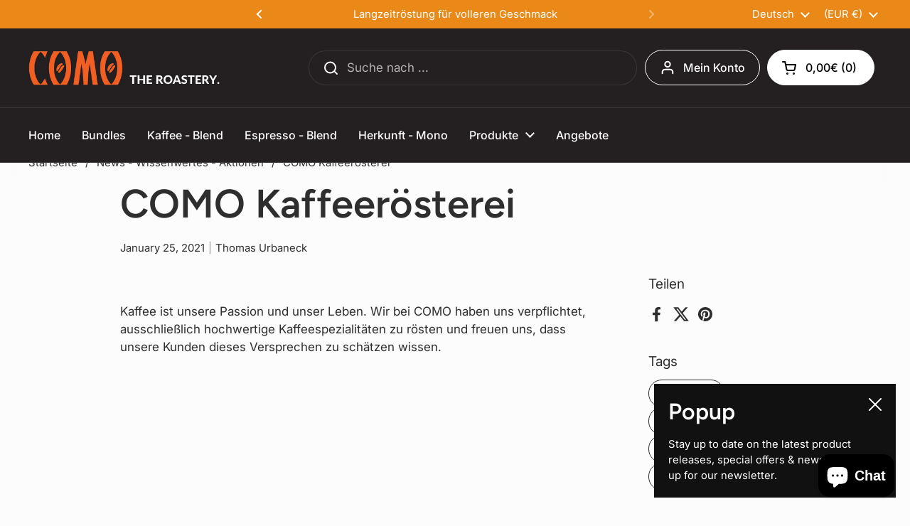

--- FILE ---
content_type: text/html; charset=utf-8
request_url: https://shop.como-coffee.de/blogs/news/der-roster
body_size: 82770
content:
<!doctype html><html
  class="no-js"
  lang="de"
  dir="ltr">
  <head>

    <meta charset="utf-8">
    <meta http-equiv="X-UA-Compatible" content="IE=edge,chrome=1">
    <meta name="viewport" content="width=device-width, initial-scale=1.0, height=device-height, minimum-scale=1.0"><link
        rel="shortcut icon"
        href="//shop.como-coffee.de/cdn/shop/files/comologo_0b844b17-17a5-42b0-89c2-bc606493075c.png?crop=center&height=48&v=1670976642&width=48"
        type="image/png" /><title>COMO Kaffeerösterei &ndash; Kaffeerösterei by Como</title><meta name="description" content="  Kaffee ist unsere Passion und unser Leben. Wir bei COMO haben uns verpflichtet, ausschließlich hochwertige Kaffeespezialitäten zu rösten und freuen uns, dass unsere Kunden dieses Versprechen zu schätzen wissen.">

<meta property="og:site_name" content="Kaffeerösterei by Como">
<meta property="og:url" content="https://shop.como-coffee.de/blogs/news/der-roster">
<meta property="og:title" content="COMO Kaffeerösterei">
<meta property="og:type" content="article">
<meta property="og:description" content="  Kaffee ist unsere Passion und unser Leben. Wir bei COMO haben uns verpflichtet, ausschließlich hochwertige Kaffeespezialitäten zu rösten und freuen uns, dass unsere Kunden dieses Versprechen zu schätzen wissen."><meta property="og:image" content="http://shop.como-coffee.de/cdn/shop/files/ba79f7ab-aa36-469f-a67a-975611b7e95c_2e63538c-de01-44c6-b61f-f5d63b9a8058.jpg?v=1736693463">
  <meta property="og:image:secure_url" content="https://shop.como-coffee.de/cdn/shop/files/ba79f7ab-aa36-469f-a67a-975611b7e95c_2e63538c-de01-44c6-b61f-f5d63b9a8058.jpg?v=1736693463">
  <meta property="og:image:width" content="1366">
  <meta property="og:image:height" content="1009"><meta name="twitter:card" content="summary_large_image">
<meta name="twitter:title" content="COMO Kaffeerösterei">
<meta name="twitter:description" content="  Kaffee ist unsere Passion und unser Leben. Wir bei COMO haben uns verpflichtet, ausschließlich hochwertige Kaffeespezialitäten zu rösten und freuen uns, dass unsere Kunden dieses Versprechen zu schätzen wissen."><script type="application/ld+json">
  [
    {
      "@context": "https://schema.org",
      "@type": "WebSite",
      "name": "Kaffeerösterei by Como",
      "url": "https:\/\/shop.como-coffee.de"
    },
    {
      "@context": "https://schema.org",
      "@type": "Organization",
      "name": "Kaffeerösterei by Como",
      "url": "https:\/\/shop.como-coffee.de"
    }
  ]
</script>

<script type="application/ld+json">
{
  "@context": "http://schema.org",
  "@type": "BreadcrumbList",
  "itemListElement": [
    {
      "@type": "ListItem",
      "position": 1,
      "name": "Startseite",
      "item": "https://shop.como-coffee.de"
    },{
        "@type": "ListItem",
        "position": 2,
        "name": "News - Wissenwertes - Aktionen",
        "item": "https://shop.como-coffee.de/blogs/news"
      }, {
        "@type": "ListItem",
        "position": 3,
        "name": "News - Wissenwertes - Aktionen",
        "item": "https://shop.como-coffee.de/blogs/news/der-roster"
      }]
}
</script><script type="application/ld+json">{"@context":"http:\/\/schema.org\/","@id":"\/blogs\/news\/der-roster#article","@type":"Article","mainEntityOfPage":{"@type":"WebPage","@id":"https:\/\/shop.como-coffee.de\/blogs\/news\/der-roster"},"articleBody":" \n\nKaffee ist unsere Passion und unser Leben. Wir bei COMO haben uns verpflichtet, ausschließlich hochwertige Kaffeespezialitäten zu rösten und freuen uns, dass unsere Kunden dieses Versprechen zu schätzen wissen.\n","headline":"COMO Kaffeerösterei","description":"","datePublished":"2021-01-25T21:29:53+01:00","dateModified":"2021-01-25T21:29:52+01:00","author":{"@type":"Person","name":"Thomas Urbaneck"},"publisher":{"@type":"Organization","name":"Kaffeerösterei by Como"}}</script><link rel="canonical" href="https://shop.como-coffee.de/blogs/news/der-roster">

    <link rel="preconnect" href="https://cdn.shopify.com"><link
        rel="preconnect"
        href="https://fonts.shopifycdn.com"
        crossorigin><link href="//shop.como-coffee.de/cdn/shop/t/11/assets/theme.css?v=5471606560863274711764872842" as="style" rel="preload"><link href="//shop.como-coffee.de/cdn/shop/t/11/assets/section-header.css?v=133762657217502932151764872835" as="style" rel="preload"><link href="//shop.como-coffee.de/cdn/shop/t/11/assets/section-main-article.css?v=61850626718940870111764872838" as="style" rel="preload"><link rel="preload" href="//shop.como-coffee.de/cdn/fonts/figtree/figtree_n6.9d1ea52bb49a0a86cfd1b0383d00f83d3fcc14de.woff2" as="font" type="font/woff2" crossorigin><link rel="preload" href="//shop.como-coffee.de/cdn/fonts/inter/inter_n4.b2a3f24c19b4de56e8871f609e73ca7f6d2e2bb9.woff2" as="font" type="font/woff2" crossorigin><style type="text/css">
@font-face {
  font-family: Figtree;
  font-weight: 600;
  font-style: normal;
  font-display: swap;
  src: url("//shop.como-coffee.de/cdn/fonts/figtree/figtree_n6.9d1ea52bb49a0a86cfd1b0383d00f83d3fcc14de.woff2") format("woff2"),
       url("//shop.como-coffee.de/cdn/fonts/figtree/figtree_n6.f0fcdea525a0e47b2ae4ab645832a8e8a96d31d3.woff") format("woff");
}
@font-face {
  font-family: Inter;
  font-weight: 400;
  font-style: normal;
  font-display: swap;
  src: url("//shop.como-coffee.de/cdn/fonts/inter/inter_n4.b2a3f24c19b4de56e8871f609e73ca7f6d2e2bb9.woff2") format("woff2"),
       url("//shop.como-coffee.de/cdn/fonts/inter/inter_n4.af8052d517e0c9ffac7b814872cecc27ae1fa132.woff") format("woff");
}
@font-face {
  font-family: Inter;
  font-weight: 500;
  font-style: normal;
  font-display: swap;
  src: url("//shop.como-coffee.de/cdn/fonts/inter/inter_n5.d7101d5e168594dd06f56f290dd759fba5431d97.woff2") format("woff2"),
       url("//shop.como-coffee.de/cdn/fonts/inter/inter_n5.5332a76bbd27da00474c136abb1ca3cbbf259068.woff") format("woff");
}
@font-face {
  font-family: Inter;
  font-weight: 400;
  font-style: italic;
  font-display: swap;
  src: url("//shop.como-coffee.de/cdn/fonts/inter/inter_i4.feae1981dda792ab80d117249d9c7e0f1017e5b3.woff2") format("woff2"),
       url("//shop.como-coffee.de/cdn/fonts/inter/inter_i4.62773b7113d5e5f02c71486623cf828884c85c6e.woff") format("woff");
}




</style>
<style type="text/css">

  :root {

    /* Direction */
    --direction: ltr;

    /* Font variables */

    --font-stack-headings: Figtree, sans-serif;
    --font-weight-headings: 600;
    --font-style-headings: normal;

    --font-stack-body: Inter, sans-serif;
    --font-weight-body: 400;--font-weight-body-bold: 500;--font-style-body: normal;--font-weight-buttons: var(--font-weight-body-bold);--font-weight-menu: var(--font-weight-body-bold);--base-headings-size: 80;
    --base-headings-line: 1.2;
    --base-body-size: 17;
    --base-body-line: 1.5;

    --base-menu-size: 16;

    /* Color variables */

    --color-background-header: #241f21;
    --color-secondary-background-header: rgba(255, 255, 255, 0.08);
    --color-opacity-background-header: rgba(36, 31, 33, 0);
    --color-text-header: #ffffff;
    --color-foreground-header: #000;
    --color-accent-header: #ba1918;
    --color-foreground-accent-header: #fff;
    --color-borders-header: rgba(255, 255, 255, 0.1);

    --color-background-main: #fcfcfc;
    --color-secondary-background-main: rgba(46, 46, 46, 0.08);
    --color-third-background-main: rgba(46, 46, 46, 0.04);
    --color-fourth-background-main: rgba(46, 46, 46, 0.02);
    --color-opacity-background-main: rgba(252, 252, 252, 0);
    --color-text-main: #2e2e2e;
    --color-foreground-main: #fff;
    --color-secondary-text-main: rgba(46, 46, 46, 0.62);
    --color-accent-main: #ea8917;
    --color-foreground-accent-main: #000;
    --color-borders-main: rgba(46, 46, 46, 0.15);

    --color-background-cards: #ffffff;
    --color-gradient-cards: ;
    --color-text-cards: #1d1d1d;
    --color-foreground-cards: #fff;
    --color-secondary-text-cards: rgba(29, 29, 29, 0.6);
    --color-accent-cards: #000000;
    --color-foreground-accent-cards: #fff;
    --color-borders-cards: #e1e1e1;

    --color-background-footer: #ffffff;
    --color-text-footer: #000000;
    --color-accent-footer: #298556;
    --color-borders-footer: rgba(0, 0, 0, 0.15);

    --color-borders-forms-primary: rgba(46, 46, 46, 0.3);
    --color-borders-forms-secondary: rgba(46, 46, 46, 0.6);

    /* Borders */

    --border-width-cards: 1px;
    --border-radius-cards: 10px;
    --border-width-buttons: 1px;
    --border-radius-buttons: 30px;
    --border-width-forms: 1px;
    --border-radius-forms: 5px;

    /* Shadows */
    --shadow-x-cards: 0px;
    --shadow-y-cards: 0px;
    --shadow-blur-cards: 0px;
    --color-shadow-cards: rgba(0,0,0,0);
    --shadow-x-buttons: 0px;
    --shadow-y-buttons: 0px;
    --shadow-blur-buttons: 0px;
    --color-shadow-buttons: rgba(0,0,0,0);

    /* Layout */

    --grid-gap-original-base: 26px;
    --container-vertical-space-base: 60px;
    --image-fit-padding: 10%;

  }

  .facets__summary, #main select, .sidebar select, .modal-content select {
    background-image: url('data:image/svg+xml;utf8,<svg width="13" height="8" fill="none" xmlns="http://www.w3.org/2000/svg"><path d="M1.414.086 7.9 6.57 6.485 7.985 0 1.5 1.414.086Z" fill="%232e2e2e"/><path d="M12.985 1.515 6.5 8 5.085 6.586 11.571.101l1.414 1.414Z" fill="%232e2e2e"/></svg>');
  }

  .card .star-rating__stars {
    background-image: url('data:image/svg+xml;utf8,<svg width="20" height="13" viewBox="0 0 14 13" fill="none" xmlns="http://www.w3.org/2000/svg"><path d="m7 0 1.572 4.837h5.085l-4.114 2.99 1.572 4.836L7 9.673l-4.114 2.99 1.571-4.837-4.114-2.99h5.085L7 0Z" stroke="%231d1d1d" stroke-width="1"/></svg>');
  }
  .card .star-rating__stars-active {
    background-image: url('data:image/svg+xml;utf8,<svg width="20" height="13" viewBox="0 0 14 13" fill="none" xmlns="http://www.w3.org/2000/svg"><path d="m7 0 1.572 4.837h5.085l-4.114 2.99 1.572 4.836L7 9.673l-4.114 2.99 1.571-4.837-4.114-2.99h5.085L7 0Z" fill="%231d1d1d" stroke-width="0"/></svg>');
  }

  .star-rating__stars {
    background-image: url('data:image/svg+xml;utf8,<svg width="20" height="13" viewBox="0 0 14 13" fill="none" xmlns="http://www.w3.org/2000/svg"><path d="m7 0 1.572 4.837h5.085l-4.114 2.99 1.572 4.836L7 9.673l-4.114 2.99 1.571-4.837-4.114-2.99h5.085L7 0Z" stroke="%232e2e2e" stroke-width="1"/></svg>');
  }
  .star-rating__stars-active {
    background-image: url('data:image/svg+xml;utf8,<svg width="20" height="13" viewBox="0 0 14 13" fill="none" xmlns="http://www.w3.org/2000/svg"><path d="m7 0 1.572 4.837h5.085l-4.114 2.99 1.572 4.836L7 9.673l-4.114 2.99 1.571-4.837-4.114-2.99h5.085L7 0Z" fill="%232e2e2e" stroke-width="0"/></svg>');
  }

  .product-item {}</style>

<style id="root-height">
  :root {
    --window-height: 100vh;
  }
</style><link href="//shop.como-coffee.de/cdn/shop/t/11/assets/theme.css?v=5471606560863274711764872842" rel="stylesheet" type="text/css" media="all" />
    <link href="//shop.como-coffee.de/cdn/shop/t/11/assets/wf-custom.css?v=137863212007869462821764872834" rel="stylesheet" type="text/css" media="all" />


    <script>window.performance && window.performance.mark && window.performance.mark('shopify.content_for_header.start');</script><meta name="facebook-domain-verification" content="4ob13dugj5t0r2lwe27kvngvoi6h25">
<meta id="shopify-digital-wallet" name="shopify-digital-wallet" content="/53020688560/digital_wallets/dialog">
<meta name="shopify-checkout-api-token" content="75c5d6e4a66ca1c1a4e1e1201b22c3fc">
<link rel="alternate" type="application/atom+xml" title="Feed" href="/blogs/news.atom" />
<link rel="alternate" hreflang="x-default" href="https://shop.como-coffee.de/blogs/news/der-roster">
<link rel="alternate" hreflang="de" href="https://shop.como-coffee.de/blogs/news/der-roster">
<link rel="alternate" hreflang="fr" href="https://shop.como-coffee.de/fr/blogs/news/der-roster">
<script async="async" src="/checkouts/internal/preloads.js?locale=de-DE"></script>
<link rel="preconnect" href="https://shop.app" crossorigin="anonymous">
<script async="async" src="https://shop.app/checkouts/internal/preloads.js?locale=de-DE&shop_id=53020688560" crossorigin="anonymous"></script>
<script id="apple-pay-shop-capabilities" type="application/json">{"shopId":53020688560,"countryCode":"DE","currencyCode":"EUR","merchantCapabilities":["supports3DS"],"merchantId":"gid:\/\/shopify\/Shop\/53020688560","merchantName":"Kaffeerösterei by Como","requiredBillingContactFields":["postalAddress","email"],"requiredShippingContactFields":["postalAddress","email"],"shippingType":"shipping","supportedNetworks":["visa","maestro","masterCard","amex"],"total":{"type":"pending","label":"Kaffeerösterei by Como","amount":"1.00"},"shopifyPaymentsEnabled":true,"supportsSubscriptions":true}</script>
<script id="shopify-features" type="application/json">{"accessToken":"75c5d6e4a66ca1c1a4e1e1201b22c3fc","betas":["rich-media-storefront-analytics"],"domain":"shop.como-coffee.de","predictiveSearch":true,"shopId":53020688560,"locale":"de"}</script>
<script>var Shopify = Shopify || {};
Shopify.shop = "como-coffee-more.myshopify.com";
Shopify.locale = "de";
Shopify.currency = {"active":"EUR","rate":"1.0"};
Shopify.country = "DE";
Shopify.theme = {"name":"shop-como-coffee-de-remo-comocoffee-new\/master","id":184184570121,"schema_name":"Local","schema_version":"2.4.1","theme_store_id":null,"role":"main"};
Shopify.theme.handle = "null";
Shopify.theme.style = {"id":null,"handle":null};
Shopify.cdnHost = "shop.como-coffee.de/cdn";
Shopify.routes = Shopify.routes || {};
Shopify.routes.root = "/";</script>
<script type="module">!function(o){(o.Shopify=o.Shopify||{}).modules=!0}(window);</script>
<script>!function(o){function n(){var o=[];function n(){o.push(Array.prototype.slice.apply(arguments))}return n.q=o,n}var t=o.Shopify=o.Shopify||{};t.loadFeatures=n(),t.autoloadFeatures=n()}(window);</script>
<script>
  window.ShopifyPay = window.ShopifyPay || {};
  window.ShopifyPay.apiHost = "shop.app\/pay";
  window.ShopifyPay.redirectState = null;
</script>
<script id="shop-js-analytics" type="application/json">{"pageType":"article"}</script>
<script defer="defer" async type="module" src="//shop.como-coffee.de/cdn/shopifycloud/shop-js/modules/v2/client.init-shop-cart-sync_e98Ab_XN.de.esm.js"></script>
<script defer="defer" async type="module" src="//shop.como-coffee.de/cdn/shopifycloud/shop-js/modules/v2/chunk.common_Pcw9EP95.esm.js"></script>
<script defer="defer" async type="module" src="//shop.como-coffee.de/cdn/shopifycloud/shop-js/modules/v2/chunk.modal_CzmY4ZhL.esm.js"></script>
<script type="module">
  await import("//shop.como-coffee.de/cdn/shopifycloud/shop-js/modules/v2/client.init-shop-cart-sync_e98Ab_XN.de.esm.js");
await import("//shop.como-coffee.de/cdn/shopifycloud/shop-js/modules/v2/chunk.common_Pcw9EP95.esm.js");
await import("//shop.como-coffee.de/cdn/shopifycloud/shop-js/modules/v2/chunk.modal_CzmY4ZhL.esm.js");

  window.Shopify.SignInWithShop?.initShopCartSync?.({"fedCMEnabled":true,"windoidEnabled":true});

</script>
<script>
  window.Shopify = window.Shopify || {};
  if (!window.Shopify.featureAssets) window.Shopify.featureAssets = {};
  window.Shopify.featureAssets['shop-js'] = {"shop-cart-sync":["modules/v2/client.shop-cart-sync_DazCVyJ3.de.esm.js","modules/v2/chunk.common_Pcw9EP95.esm.js","modules/v2/chunk.modal_CzmY4ZhL.esm.js"],"init-fed-cm":["modules/v2/client.init-fed-cm_D0AulfmK.de.esm.js","modules/v2/chunk.common_Pcw9EP95.esm.js","modules/v2/chunk.modal_CzmY4ZhL.esm.js"],"shop-cash-offers":["modules/v2/client.shop-cash-offers_BISyWFEA.de.esm.js","modules/v2/chunk.common_Pcw9EP95.esm.js","modules/v2/chunk.modal_CzmY4ZhL.esm.js"],"shop-login-button":["modules/v2/client.shop-login-button_D_c1vx_E.de.esm.js","modules/v2/chunk.common_Pcw9EP95.esm.js","modules/v2/chunk.modal_CzmY4ZhL.esm.js"],"pay-button":["modules/v2/client.pay-button_CHADzJ4g.de.esm.js","modules/v2/chunk.common_Pcw9EP95.esm.js","modules/v2/chunk.modal_CzmY4ZhL.esm.js"],"shop-button":["modules/v2/client.shop-button_CQnD2U3v.de.esm.js","modules/v2/chunk.common_Pcw9EP95.esm.js","modules/v2/chunk.modal_CzmY4ZhL.esm.js"],"avatar":["modules/v2/client.avatar_BTnouDA3.de.esm.js"],"init-windoid":["modules/v2/client.init-windoid_CmA0-hrC.de.esm.js","modules/v2/chunk.common_Pcw9EP95.esm.js","modules/v2/chunk.modal_CzmY4ZhL.esm.js"],"init-shop-for-new-customer-accounts":["modules/v2/client.init-shop-for-new-customer-accounts_BCzC_Mib.de.esm.js","modules/v2/client.shop-login-button_D_c1vx_E.de.esm.js","modules/v2/chunk.common_Pcw9EP95.esm.js","modules/v2/chunk.modal_CzmY4ZhL.esm.js"],"init-shop-email-lookup-coordinator":["modules/v2/client.init-shop-email-lookup-coordinator_DYzOit4u.de.esm.js","modules/v2/chunk.common_Pcw9EP95.esm.js","modules/v2/chunk.modal_CzmY4ZhL.esm.js"],"init-shop-cart-sync":["modules/v2/client.init-shop-cart-sync_e98Ab_XN.de.esm.js","modules/v2/chunk.common_Pcw9EP95.esm.js","modules/v2/chunk.modal_CzmY4ZhL.esm.js"],"shop-toast-manager":["modules/v2/client.shop-toast-manager_Bc-1elH8.de.esm.js","modules/v2/chunk.common_Pcw9EP95.esm.js","modules/v2/chunk.modal_CzmY4ZhL.esm.js"],"init-customer-accounts":["modules/v2/client.init-customer-accounts_CqlRHmZs.de.esm.js","modules/v2/client.shop-login-button_D_c1vx_E.de.esm.js","modules/v2/chunk.common_Pcw9EP95.esm.js","modules/v2/chunk.modal_CzmY4ZhL.esm.js"],"init-customer-accounts-sign-up":["modules/v2/client.init-customer-accounts-sign-up_DZmBw6yB.de.esm.js","modules/v2/client.shop-login-button_D_c1vx_E.de.esm.js","modules/v2/chunk.common_Pcw9EP95.esm.js","modules/v2/chunk.modal_CzmY4ZhL.esm.js"],"shop-follow-button":["modules/v2/client.shop-follow-button_Cx-w7rSq.de.esm.js","modules/v2/chunk.common_Pcw9EP95.esm.js","modules/v2/chunk.modal_CzmY4ZhL.esm.js"],"checkout-modal":["modules/v2/client.checkout-modal_Djjmh8qM.de.esm.js","modules/v2/chunk.common_Pcw9EP95.esm.js","modules/v2/chunk.modal_CzmY4ZhL.esm.js"],"shop-login":["modules/v2/client.shop-login_DMZMgoZf.de.esm.js","modules/v2/chunk.common_Pcw9EP95.esm.js","modules/v2/chunk.modal_CzmY4ZhL.esm.js"],"lead-capture":["modules/v2/client.lead-capture_SqejaEd8.de.esm.js","modules/v2/chunk.common_Pcw9EP95.esm.js","modules/v2/chunk.modal_CzmY4ZhL.esm.js"],"payment-terms":["modules/v2/client.payment-terms_DUeEqFTJ.de.esm.js","modules/v2/chunk.common_Pcw9EP95.esm.js","modules/v2/chunk.modal_CzmY4ZhL.esm.js"]};
</script>
<script>(function() {
  var isLoaded = false;
  function asyncLoad() {
    if (isLoaded) return;
    isLoaded = true;
    var urls = ["https:\/\/omnisnippet1.com\/inShop\/Embed\/shopify.js?shop=como-coffee-more.myshopify.com"];
    for (var i = 0; i < urls.length; i++) {
      var s = document.createElement('script');
      s.type = 'text/javascript';
      s.async = true;
      s.src = urls[i];
      var x = document.getElementsByTagName('script')[0];
      x.parentNode.insertBefore(s, x);
    }
  };
  if(window.attachEvent) {
    window.attachEvent('onload', asyncLoad);
  } else {
    window.addEventListener('load', asyncLoad, false);
  }
})();</script>
<script id="__st">var __st={"a":53020688560,"offset":3600,"reqid":"2d9baf28-5db7-47ce-92ae-51c72628ef2b-1769121917","pageurl":"shop.como-coffee.de\/blogs\/news\/der-roster","s":"articles-493342851248","u":"f1dcd3dfff76","p":"article","rtyp":"article","rid":493342851248};</script>
<script>window.ShopifyPaypalV4VisibilityTracking = true;</script>
<script id="captcha-bootstrap">!function(){'use strict';const t='contact',e='account',n='new_comment',o=[[t,t],['blogs',n],['comments',n],[t,'customer']],c=[[e,'customer_login'],[e,'guest_login'],[e,'recover_customer_password'],[e,'create_customer']],r=t=>t.map((([t,e])=>`form[action*='/${t}']:not([data-nocaptcha='true']) input[name='form_type'][value='${e}']`)).join(','),a=t=>()=>t?[...document.querySelectorAll(t)].map((t=>t.form)):[];function s(){const t=[...o],e=r(t);return a(e)}const i='password',u='form_key',d=['recaptcha-v3-token','g-recaptcha-response','h-captcha-response',i],f=()=>{try{return window.sessionStorage}catch{return}},m='__shopify_v',_=t=>t.elements[u];function p(t,e,n=!1){try{const o=window.sessionStorage,c=JSON.parse(o.getItem(e)),{data:r}=function(t){const{data:e,action:n}=t;return t[m]||n?{data:e,action:n}:{data:t,action:n}}(c);for(const[e,n]of Object.entries(r))t.elements[e]&&(t.elements[e].value=n);n&&o.removeItem(e)}catch(o){console.error('form repopulation failed',{error:o})}}const l='form_type',E='cptcha';function T(t){t.dataset[E]=!0}const w=window,h=w.document,L='Shopify',v='ce_forms',y='captcha';let A=!1;((t,e)=>{const n=(g='f06e6c50-85a8-45c8-87d0-21a2b65856fe',I='https://cdn.shopify.com/shopifycloud/storefront-forms-hcaptcha/ce_storefront_forms_captcha_hcaptcha.v1.5.2.iife.js',D={infoText:'Durch hCaptcha geschützt',privacyText:'Datenschutz',termsText:'Allgemeine Geschäftsbedingungen'},(t,e,n)=>{const o=w[L][v],c=o.bindForm;if(c)return c(t,g,e,D).then(n);var r;o.q.push([[t,g,e,D],n]),r=I,A||(h.body.append(Object.assign(h.createElement('script'),{id:'captcha-provider',async:!0,src:r})),A=!0)});var g,I,D;w[L]=w[L]||{},w[L][v]=w[L][v]||{},w[L][v].q=[],w[L][y]=w[L][y]||{},w[L][y].protect=function(t,e){n(t,void 0,e),T(t)},Object.freeze(w[L][y]),function(t,e,n,w,h,L){const[v,y,A,g]=function(t,e,n){const i=e?o:[],u=t?c:[],d=[...i,...u],f=r(d),m=r(i),_=r(d.filter((([t,e])=>n.includes(e))));return[a(f),a(m),a(_),s()]}(w,h,L),I=t=>{const e=t.target;return e instanceof HTMLFormElement?e:e&&e.form},D=t=>v().includes(t);t.addEventListener('submit',(t=>{const e=I(t);if(!e)return;const n=D(e)&&!e.dataset.hcaptchaBound&&!e.dataset.recaptchaBound,o=_(e),c=g().includes(e)&&(!o||!o.value);(n||c)&&t.preventDefault(),c&&!n&&(function(t){try{if(!f())return;!function(t){const e=f();if(!e)return;const n=_(t);if(!n)return;const o=n.value;o&&e.removeItem(o)}(t);const e=Array.from(Array(32),(()=>Math.random().toString(36)[2])).join('');!function(t,e){_(t)||t.append(Object.assign(document.createElement('input'),{type:'hidden',name:u})),t.elements[u].value=e}(t,e),function(t,e){const n=f();if(!n)return;const o=[...t.querySelectorAll(`input[type='${i}']`)].map((({name:t})=>t)),c=[...d,...o],r={};for(const[a,s]of new FormData(t).entries())c.includes(a)||(r[a]=s);n.setItem(e,JSON.stringify({[m]:1,action:t.action,data:r}))}(t,e)}catch(e){console.error('failed to persist form',e)}}(e),e.submit())}));const S=(t,e)=>{t&&!t.dataset[E]&&(n(t,e.some((e=>e===t))),T(t))};for(const o of['focusin','change'])t.addEventListener(o,(t=>{const e=I(t);D(e)&&S(e,y())}));const B=e.get('form_key'),M=e.get(l),P=B&&M;t.addEventListener('DOMContentLoaded',(()=>{const t=y();if(P)for(const e of t)e.elements[l].value===M&&p(e,B);[...new Set([...A(),...v().filter((t=>'true'===t.dataset.shopifyCaptcha))])].forEach((e=>S(e,t)))}))}(h,new URLSearchParams(w.location.search),n,t,e,['guest_login'])})(!0,!0)}();</script>
<script integrity="sha256-4kQ18oKyAcykRKYeNunJcIwy7WH5gtpwJnB7kiuLZ1E=" data-source-attribution="shopify.loadfeatures" defer="defer" src="//shop.como-coffee.de/cdn/shopifycloud/storefront/assets/storefront/load_feature-a0a9edcb.js" crossorigin="anonymous"></script>
<script crossorigin="anonymous" defer="defer" src="//shop.como-coffee.de/cdn/shopifycloud/storefront/assets/shopify_pay/storefront-65b4c6d7.js?v=20250812"></script>
<script data-source-attribution="shopify.dynamic_checkout.dynamic.init">var Shopify=Shopify||{};Shopify.PaymentButton=Shopify.PaymentButton||{isStorefrontPortableWallets:!0,init:function(){window.Shopify.PaymentButton.init=function(){};var t=document.createElement("script");t.src="https://shop.como-coffee.de/cdn/shopifycloud/portable-wallets/latest/portable-wallets.de.js",t.type="module",document.head.appendChild(t)}};
</script>
<script data-source-attribution="shopify.dynamic_checkout.buyer_consent">
  function portableWalletsHideBuyerConsent(e){var t=document.getElementById("shopify-buyer-consent"),n=document.getElementById("shopify-subscription-policy-button");t&&n&&(t.classList.add("hidden"),t.setAttribute("aria-hidden","true"),n.removeEventListener("click",e))}function portableWalletsShowBuyerConsent(e){var t=document.getElementById("shopify-buyer-consent"),n=document.getElementById("shopify-subscription-policy-button");t&&n&&(t.classList.remove("hidden"),t.removeAttribute("aria-hidden"),n.addEventListener("click",e))}window.Shopify?.PaymentButton&&(window.Shopify.PaymentButton.hideBuyerConsent=portableWalletsHideBuyerConsent,window.Shopify.PaymentButton.showBuyerConsent=portableWalletsShowBuyerConsent);
</script>
<script data-source-attribution="shopify.dynamic_checkout.cart.bootstrap">document.addEventListener("DOMContentLoaded",(function(){function t(){return document.querySelector("shopify-accelerated-checkout-cart, shopify-accelerated-checkout")}if(t())Shopify.PaymentButton.init();else{new MutationObserver((function(e,n){t()&&(Shopify.PaymentButton.init(),n.disconnect())})).observe(document.body,{childList:!0,subtree:!0})}}));
</script>
<link id="shopify-accelerated-checkout-styles" rel="stylesheet" media="screen" href="https://shop.como-coffee.de/cdn/shopifycloud/portable-wallets/latest/accelerated-checkout-backwards-compat.css" crossorigin="anonymous">
<style id="shopify-accelerated-checkout-cart">
        #shopify-buyer-consent {
  margin-top: 1em;
  display: inline-block;
  width: 100%;
}

#shopify-buyer-consent.hidden {
  display: none;
}

#shopify-subscription-policy-button {
  background: none;
  border: none;
  padding: 0;
  text-decoration: underline;
  font-size: inherit;
  cursor: pointer;
}

#shopify-subscription-policy-button::before {
  box-shadow: none;
}

      </style>

<script>window.performance && window.performance.mark && window.performance.mark('shopify.content_for_header.end');</script>

    <script>
          const rbi = [];
          const ribSetSize = (img) => {
      if ( img.offsetWidth / img.dataset.ratio < img.offsetHeight ) {
        img.setAttribute('sizes', `${Math.ceil(img.offsetHeight * img.dataset.ratio)}px`);
      } else {
        img.setAttribute('sizes', `${Math.ceil(img.offsetWidth)}px`);
      }
          }
          const debounce = (fn, wait) => {
      let t;
      return (...args) => {
        clearTimeout(t);
        t = setTimeout(() => fn.apply(this, args), wait);
      };
          }
          window.KEYCODES = {
      TAB: 9,
      ESC: 27,
      DOWN: 40,
      RIGHT: 39,
      UP: 38,
      LEFT: 37,
      RETURN: 13
          };
          window.addEventListener('resize', debounce(()=>{
      for ( let img of rbi ) {
        ribSetSize(img);
      }
          }, 250));
    </script><noscript>
      <link rel="stylesheet" href="//shop.como-coffee.de/cdn/shop/t/11/assets/theme-noscript.css?v=132093495609751779091764872841">
    </noscript>

  <!-- BEGIN app block: shopify://apps/complianz-gdpr-cookie-consent/blocks/bc-block/e49729f0-d37d-4e24-ac65-e0e2f472ac27 -->

    
    
<link id='complianz-css' rel="stylesheet" href=https://cdn.shopify.com/extensions/019be05e-f673-7a8f-bd4e-ed0da9930f96/gdpr-legal-cookie-75/assets/complainz.css media="print" onload="this.media='all'">
    <style>
        #Compliance-iframe.Compliance-iframe-branded > div.purposes-header,
        #Compliance-iframe.Compliance-iframe-branded > div.cmplc-cmp-header,
        #purposes-container > div.purposes-header,
        #Compliance-cs-banner .Compliance-cs-brand {
            background-color: #FFFFFF !important;
            color: #0A0A0A!important;
        }
        #Compliance-iframe.Compliance-iframe-branded .purposes-header .cmplc-btn-cp ,
        #Compliance-iframe.Compliance-iframe-branded .purposes-header .cmplc-btn-cp:hover,
        #Compliance-iframe.Compliance-iframe-branded .purposes-header .cmplc-btn-back:hover  {
            background-color: #ffffff !important;
            opacity: 1 !important;
        }
        #Compliance-cs-banner .cmplc-toggle .cmplc-toggle-label {
            color: #FFFFFF!important;
        }
        #Compliance-iframe.Compliance-iframe-branded .purposes-header .cmplc-btn-cp:hover,
        #Compliance-iframe.Compliance-iframe-branded .purposes-header .cmplc-btn-back:hover {
            background-color: #0A0A0A!important;
            color: #FFFFFF!important;
        }
        #Compliance-cs-banner #Compliance-cs-title {
            font-size: 14px !important;
        }
        #Compliance-cs-banner .Compliance-cs-content,
        #Compliance-cs-title,
        .cmplc-toggle-checkbox.granular-control-checkbox span {
            background-color: #FFFFFF !important;
            color: #0A0A0A !important;
            font-size: 14px !important;
        }
        #Compliance-cs-banner .Compliance-cs-close-btn {
            font-size: 14px !important;
            background-color: #FFFFFF !important;
        }
        #Compliance-cs-banner .Compliance-cs-opt-group {
            color: #FFFFFF !important;
        }
        #Compliance-cs-banner .Compliance-cs-opt-group button,
        .Compliance-alert button.Compliance-button-cancel {
            background-color: #007BBC!important;
            color: #FFFFFF!important;
        }
        #Compliance-cs-banner .Compliance-cs-opt-group button.Compliance-cs-accept-btn,
        #Compliance-cs-banner .Compliance-cs-opt-group button.Compliance-cs-btn-primary,
        .Compliance-alert button.Compliance-button-confirm {
            background-color: #007BBC !important;
            color: #FFFFFF !important;
        }
        #Compliance-cs-banner .Compliance-cs-opt-group button.Compliance-cs-reject-btn {
            background-color: #007BBC!important;
            color: #FFFFFF!important;
        }

        #Compliance-cs-banner .Compliance-banner-content button {
            cursor: pointer !important;
            color: currentColor !important;
            text-decoration: underline !important;
            border: none !important;
            background-color: transparent !important;
            font-size: 100% !important;
            padding: 0 !important;
        }

        #Compliance-cs-banner .Compliance-cs-opt-group button {
            border-radius: 4px !important;
            padding-block: 10px !important;
        }
        @media (min-width: 640px) {
            #Compliance-cs-banner.Compliance-cs-default-floating:not(.Compliance-cs-top):not(.Compliance-cs-center) .Compliance-cs-container, #Compliance-cs-banner.Compliance-cs-default-floating:not(.Compliance-cs-bottom):not(.Compliance-cs-center) .Compliance-cs-container, #Compliance-cs-banner.Compliance-cs-default-floating.Compliance-cs-center:not(.Compliance-cs-top):not(.Compliance-cs-bottom) .Compliance-cs-container {
                width: 560px !important;
            }
            #Compliance-cs-banner.Compliance-cs-default-floating:not(.Compliance-cs-top):not(.Compliance-cs-center) .Compliance-cs-opt-group, #Compliance-cs-banner.Compliance-cs-default-floating:not(.Compliance-cs-bottom):not(.Compliance-cs-center) .Compliance-cs-opt-group, #Compliance-cs-banner.Compliance-cs-default-floating.Compliance-cs-center:not(.Compliance-cs-top):not(.Compliance-cs-bottom) .Compliance-cs-opt-group {
                flex-direction: row !important;
            }
            #Compliance-cs-banner .Compliance-cs-opt-group button:not(:last-of-type),
            #Compliance-cs-banner .Compliance-cs-opt-group button {
                margin-right: 4px !important;
            }
            #Compliance-cs-banner .Compliance-cs-container .Compliance-cs-brand {
                position: absolute !important;
                inset-block-start: 6px;
            }
        }
        #Compliance-cs-banner.Compliance-cs-default-floating:not(.Compliance-cs-top):not(.Compliance-cs-center) .Compliance-cs-opt-group > div, #Compliance-cs-banner.Compliance-cs-default-floating:not(.Compliance-cs-bottom):not(.Compliance-cs-center) .Compliance-cs-opt-group > div, #Compliance-cs-banner.Compliance-cs-default-floating.Compliance-cs-center:not(.Compliance-cs-top):not(.Compliance-cs-bottom) .Compliance-cs-opt-group > div {
            flex-direction: row-reverse;
            width: 100% !important;
        }

        .Compliance-cs-brand-badge-outer, .Compliance-cs-brand-badge, #Compliance-cs-banner.Compliance-cs-default-floating.Compliance-cs-bottom .Compliance-cs-brand-badge-outer,
        #Compliance-cs-banner.Compliance-cs-default.Compliance-cs-bottom .Compliance-cs-brand-badge-outer,
        #Compliance-cs-banner.Compliance-cs-default:not(.Compliance-cs-left) .Compliance-cs-brand-badge-outer,
        #Compliance-cs-banner.Compliance-cs-default-floating:not(.Compliance-cs-left) .Compliance-cs-brand-badge-outer {
            display: none !important
        }

        #Compliance-cs-banner:not(.Compliance-cs-top):not(.Compliance-cs-bottom) .Compliance-cs-container.Compliance-cs-themed {
            flex-direction: row !important;
        }

        #Compliance-cs-banner #Compliance-cs-title,
        #Compliance-cs-banner #Compliance-cs-custom-title {
            justify-self: center !important;
            font-size: 14px !important;
            font-family: -apple-system,sans-serif !important;
            margin-inline: auto !important;
            width: 55% !important;
            text-align: center;
            font-weight: 600;
            visibility: unset;
        }

        @media (max-width: 640px) {
            #Compliance-cs-banner #Compliance-cs-title,
            #Compliance-cs-banner #Compliance-cs-custom-title {
                display: block;
            }
        }

        #Compliance-cs-banner .Compliance-cs-brand img {
            max-width: 110px !important;
            min-height: 32px !important;
        }
        #Compliance-cs-banner .Compliance-cs-container .Compliance-cs-brand {
            background: none !important;
            padding: 0px !important;
            margin-block-start:10px !important;
            margin-inline-start:16px !important;
        }

        #Compliance-cs-banner .Compliance-cs-opt-group button {
            padding-inline: 4px !important;
        }

    </style>
    
    
    
    

    <script type="text/javascript">
        function loadScript(src) {
            return new Promise((resolve, reject) => {
                const s = document.createElement("script");
                s.src = src;
                s.charset = "UTF-8";
                s.onload = resolve;
                s.onerror = reject;
                document.head.appendChild(s);
            });
        }

        function filterGoogleConsentModeURLs(domainsArray) {
            const googleConsentModeComplianzURls = [
                // 197, # Google Tag Manager:
                {"domain":"s.www.googletagmanager.com", "path":""},
                {"domain":"www.tagmanager.google.com", "path":""},
                {"domain":"www.googletagmanager.com", "path":""},
                {"domain":"googletagmanager.com", "path":""},
                {"domain":"tagassistant.google.com", "path":""},
                {"domain":"tagmanager.google.com", "path":""},

                // 2110, # Google Analytics 4:
                {"domain":"www.analytics.google.com", "path":""},
                {"domain":"www.google-analytics.com", "path":""},
                {"domain":"ssl.google-analytics.com", "path":""},
                {"domain":"google-analytics.com", "path":""},
                {"domain":"analytics.google.com", "path":""},
                {"domain":"region1.google-analytics.com", "path":""},
                {"domain":"region1.analytics.google.com", "path":""},
                {"domain":"*.google-analytics.com", "path":""},
                {"domain":"www.googletagmanager.com", "path":"/gtag/js?id=G"},
                {"domain":"googletagmanager.com", "path":"/gtag/js?id=UA"},
                {"domain":"www.googletagmanager.com", "path":"/gtag/js?id=UA"},
                {"domain":"googletagmanager.com", "path":"/gtag/js?id=G"},

                // 177, # Google Ads conversion tracking:
                {"domain":"googlesyndication.com", "path":""},
                {"domain":"media.admob.com", "path":""},
                {"domain":"gmodules.com", "path":""},
                {"domain":"ad.ytsa.net", "path":""},
                {"domain":"dartmotif.net", "path":""},
                {"domain":"dmtry.com", "path":""},
                {"domain":"go.channelintelligence.com", "path":""},
                {"domain":"googleusercontent.com", "path":""},
                {"domain":"googlevideo.com", "path":""},
                {"domain":"gvt1.com", "path":""},
                {"domain":"links.channelintelligence.com", "path":""},
                {"domain":"obrasilinteirojoga.com.br", "path":""},
                {"domain":"pcdn.tcgmsrv.net", "path":""},
                {"domain":"rdr.tag.channelintelligence.com", "path":""},
                {"domain":"static.googleadsserving.cn", "path":""},
                {"domain":"studioapi.doubleclick.com", "path":""},
                {"domain":"teracent.net", "path":""},
                {"domain":"ttwbs.channelintelligence.com", "path":""},
                {"domain":"wtb.channelintelligence.com", "path":""},
                {"domain":"youknowbest.com", "path":""},
                {"domain":"doubleclick.net", "path":""},
                {"domain":"redirector.gvt1.com", "path":""},

                //116, # Google Ads Remarketing
                {"domain":"googlesyndication.com", "path":""},
                {"domain":"media.admob.com", "path":""},
                {"domain":"gmodules.com", "path":""},
                {"domain":"ad.ytsa.net", "path":""},
                {"domain":"dartmotif.net", "path":""},
                {"domain":"dmtry.com", "path":""},
                {"domain":"go.channelintelligence.com", "path":""},
                {"domain":"googleusercontent.com", "path":""},
                {"domain":"googlevideo.com", "path":""},
                {"domain":"gvt1.com", "path":""},
                {"domain":"links.channelintelligence.com", "path":""},
                {"domain":"obrasilinteirojoga.com.br", "path":""},
                {"domain":"pcdn.tcgmsrv.net", "path":""},
                {"domain":"rdr.tag.channelintelligence.com", "path":""},
                {"domain":"static.googleadsserving.cn", "path":""},
                {"domain":"studioapi.doubleclick.com", "path":""},
                {"domain":"teracent.net", "path":""},
                {"domain":"ttwbs.channelintelligence.com", "path":""},
                {"domain":"wtb.channelintelligence.com", "path":""},
                {"domain":"youknowbest.com", "path":""},
                {"domain":"doubleclick.net", "path":""},
                {"domain":"redirector.gvt1.com", "path":""}
            ];

            if (!Array.isArray(domainsArray)) { 
                return [];
            }

            const blockedPairs = new Map();
            for (const rule of googleConsentModeComplianzURls) {
                if (!blockedPairs.has(rule.domain)) {
                    blockedPairs.set(rule.domain, new Set());
                }
                blockedPairs.get(rule.domain).add(rule.path);
            }

            return domainsArray.filter(item => {
                const paths = blockedPairs.get(item.d);
                return !(paths && paths.has(item.p));
            });
        }

        function setupAutoblockingByDomain() {
            // autoblocking by domain
            const autoblockByDomainArray = [];
            const prefixID = '10000' // to not get mixed with real metis ids
            let cmpBlockerDomains = []
            let cmpCmplcVendorsPurposes = {}
            let counter = 1
            for (const object of autoblockByDomainArray) {
                cmpBlockerDomains.push({
                    d: object.d,
                    p: object.path,
                    v: prefixID + counter,
                });
                counter++;
            }
            
            counter = 1
            for (const object of autoblockByDomainArray) {
                cmpCmplcVendorsPurposes[prefixID + counter] = object?.p ?? '1';
                counter++;
            }

            Object.defineProperty(window, "cmp_cmplc_vendors_purposes", {
                get() {
                    return cmpCmplcVendorsPurposes;
                },
                set(value) {
                    cmpCmplcVendorsPurposes = { ...cmpCmplcVendorsPurposes, ...value };
                }
            });
            const basicGmc = true;


            Object.defineProperty(window, "cmp_importblockerdomains", {
                get() {
                    if (basicGmc) {
                        return filterGoogleConsentModeURLs(cmpBlockerDomains);
                    }
                    return cmpBlockerDomains;
                },
                set(value) {
                    cmpBlockerDomains = [ ...cmpBlockerDomains, ...value ];
                }
            });
        }

        function enforceRejectionRecovery() {
            const base = (window._cmplc = window._cmplc || {});
            const featuresHolder = {};

            function lockFlagOn(holder) {
                const desc = Object.getOwnPropertyDescriptor(holder, 'rejection_recovery');
                if (!desc) {
                    Object.defineProperty(holder, 'rejection_recovery', {
                        get() { return true; },
                        set(_) { /* ignore */ },
                        enumerable: true,
                        configurable: false
                    });
                }
                return holder;
            }

            Object.defineProperty(base, 'csFeatures', {
                configurable: false,
                enumerable: true,
                get() {
                    return featuresHolder;
                },
                set(obj) {
                    if (obj && typeof obj === 'object') {
                        Object.keys(obj).forEach(k => {
                            if (k !== 'rejection_recovery') {
                                featuresHolder[k] = obj[k];
                            }
                        });
                    }
                    // we lock it, it won't try to redefine
                    lockFlagOn(featuresHolder);
                }
            });

            // Ensure an object is exposed even if read early
            if (!('csFeatures' in base)) {
                base.csFeatures = {};
            } else {
                // If someone already set it synchronously, merge and lock now.
                base.csFeatures = base.csFeatures;
            }
        }

        function splitDomains(joinedString) {
            if (!joinedString) {
                return []; // empty string -> empty array
            }
            return joinedString.split(";");
        }

        function setupWhitelist() {
            // Whitelist by domain:
            const whitelistString = "";
            const whitelist_array = [...splitDomains(whitelistString)];
            if (Array.isArray(window?.cmp_block_ignoredomains)) {
                window.cmp_block_ignoredomains = [...whitelist_array, ...window.cmp_block_ignoredomains];
            }
        }

        async function initCompliance() {
            const currentCsConfiguration = {"siteId":4383893,"cookiePolicyIds":{"en":38688644},"banner":{"acceptButtonDisplay":true,"rejectButtonDisplay":true,"customizeButtonDisplay":true,"position":"float-center","backgroundOverlay":false,"fontSize":"14px","content":"","acceptButtonCaption":"","rejectButtonCaption":"","customizeButtonCaption":"","backgroundColor":"#FFFFFF","textColor":"#0A0A0A","acceptButtonColor":"#007BBC","acceptButtonCaptionColor":"#FFFFFF","rejectButtonColor":"#007BBC","rejectButtonCaptionColor":"#FFFFFF","customizeButtonColor":"#007BBC","customizeButtonCaptionColor":"#FFFFFF","logo":"data:image\/png;base64,iVBORw0KGgoAAAANSUhEUgAAAfQAAADsCAYAAACCJFTIAAAgAElEQVR4Xuw9d1wU19Y7s42OKIIaFTDYWKrYW7AkaoymGGQXULHEVPNKen289PqSmPZijKK0BZKYmMQWCzF2RRRY7AK2KFakb5n5zuZJPsBl996ZuXcXlX\/8\/dzT7517bjmFkd36u2WBWxa4ZYFbFrhlgVsWaPcWYNq9BrcUuGWBWxa4ZYFbFrhlgVsWkN1y6LcmwS0L3LLALQvcssAtC9wAFnAJh54bHy8\/7F49leM59Q1gU1EqsJyMN8vV21OX\/3RCFCGRyK8njn+Al7MqkWTaLTprYepfzlr7Y7tVAFPwN1PuvtNiMXfCRLMJznCymlcy1\/0sBS2xNF5Pvus+npG5iaVjxVco5EUvLl1dKgWt9kLjtZmTYmS8pW97kVdqOWHu8Cwv2\/VK+royqWmToOd0h75wwST11MqKBhLKtWOafHBOKesM+XnYXFWwBrMzeLsiz6D+0+VMairnirJJJVPF9LBUWLj+JRU9Kx1GxtQF5Rg8paSJS6s8IYzHxXEE\/z2n8fhnXl69I7gb4fdjuogMOWdJuhF0EavDRaXXgtiMXZ+JpUMa3+kOHT46qzO\/6U\/mzQf6gtrznYHLd79AevBt0YePeAN8xGOdwdsVebIM831PvWGaK8omlUxHteEnFDzXQyp6TXRgU+rU9YWEQy\/36jAz7ptt6VLbytXo7UmO7epvqj\/janI5Ux5nz2cU3Z36wR1MjHzSzWL+BEVQGjA1rOqwnOeq3XlzLA1+bfHYovD2Tc7ceZW2DGuSR3XtZ7roAh8xY5lRpspaHtKYDBPUqXPUOgZpviM9UxctqqM9HrT4geO7DLw6SM3viLfftDsXb\/1earoo9A4kRs93txi\/QoHFgWFkbF5QTsl0HJz2CFuhDbvA8zJJnmDE6H+I8fg3w7Ld+1hq5oqhIwUuzzAbQ\/SGcVLQIkXDaYtlakqKW0r9Lusi6TQZmhv1nNLr\/iEZu36w\/l9RYoSfj8VyiZTR7dFlGNmFIH1pZ2fwLteGGWW8TOkM3s14GtM4jXdqXp4xLi7OLS2w0unXm\/Ahn4YPubuT7UKMPYmTrFVYC8McuV1v6ENMcDuEyxLCTsPC0k1q3qDTBdDJKd+n1Lq0RW9zyrD7etZXraDFry0+p907PD4ibdsX1t\/3zBz0mH9j7efOlimTDe3yUvbKc86Woy3+TnOmFQmaXbyMH+QKhtng2XXs3CUbNrWWpUyr2c\/wfCRNGWtkiofCc4oW0+Rp5VU4Z+Df\/WrrPqLNtzk\/mIzmoJzSFhuKBZMmqZ\/2qaiBx1CFM2U77unXb+ySrYecKQMp3qQculVeZ11TEtSpDnRyamwAqXnQRJeg7ZBFP690\/2FQRsH9zRFKE6PWeVhMdyITIQN4AMY\/jAxp8VSd4tC36AZpunO1JeLFF09hi8zv7uScravbogRvyu\/Cm\/Kz4jmhUXDWAliREGZyttO84OvuOXBRwXVX27lzJ3QcXHPyAljQKfP12shdgrFx+hUk2ixCh\/pAF+f\/IFd5Hh0DD7LAt1PstEW\/78XDEge9M3nwqEBTzWZxVNrGdtY3Skqf5nSPazVfsTw\/nwavtnjUyRU5YVlFWlu\/H06I2KGSWYY4U76LSrfesRl7jzpThrZ4O2WBhB1gNQjk5WyD7OI63DM9b9svjuQwzIh5ytPY+IEjOLG\/cwxzuJfeQD1F5Hhi+CeshXtSrPxi8Lcz\/iN0+s3b2qKRM3346CHMld\/E8BCLWyl3mzY4a69T3oTFyt4W\/sHEqDFuFtNGUvRr5Ap9eFaRjhR9W3RLEyN\/8bCY7ybF80Z16AuTJvlMNVdUkbIbCt1GuWJD36yi8fZgy7TwnMJL\/5yCIt81mCswB\/ww4KmBUnfoO2cPnhBYV7OGmoZtMNrr7nfXA2lbf0WVo2jGwH\/4GOv+gwovBG6fqtPE+9J\/XysEVyjOu3OmeifUHqUegNdc3lPu3pNHpu1c5UiHH1NGPRRVf3GRIzhyvzOW4ByDU6\/+pdbtSELEq0qZ5d9S0\/1\/eowJbEa1ngEcGCzAn1ja5x4\/\/wEP\/ndzITmbOYcyPDHmwxPjHc7hDtdvjOzitfghu+mGqampbMqBXOsYO+1vuzJgjC4jP99pArTBmLpDJ\/2xoRi4Xu2e1H95QRYKbHOYI7qoFUrOdB8uHiK8U3LPy6eHrYaL7ImIMkoOVsew6WH6kpmohI8maDYqZPwYVHip4Y4pfO4el7mjzScaqfmRpndEF5Gv5CxEF\/GViiDfJzNXU9k05s4e1Xlw3cVKwnZLhhNaJmEeVMn\/nDjSL9xyySmBwFZFoW6BBeoWIG+W98yPVfpX1RupGqkVM1e8qaHq0A8lRb+gNhvfcuYgNLLK3L7Z+xOEynBMF14k57gIofht4TEM+2uQvuQuqenao7ctfph7N7bKaelYFpY9dXt2CXb+8zGt5ryc5\/1p2qo5L1f8kIXaAoJTT0BwKvYY4PC7KPecHZu1Ow0HRyjs70mDHuthJhsNXc8qfuqfXTRVqIyuiAdpapshTW2Us2T7N9O951L9upM4\/FclDX8wzHwlDwdHStgDKt+Jk9K3U71RdSQ\/VYcOp3MTCIS8C3MkPPbvPH8oOPdAP2y8VggkiuFcS9WqESsbDn45XLHJnHTFZo1oX9p\/uhquz7CrsKXOn+KRUnXMGodB7FrVnh1rWWWCJnt\/Lo6tXRWWRkQzVKE7HKIvpRIbUqHVXOJ5nvD7JlMEzwhRrjqmuHLlxk\/[base64]\/[base64]\/Wn5sMuk8\/cVXFlPqDpGZeFrrRGkpeyCtBTJ8kjhQ7belFCNorbq5ArNR8TOlhPa8IHQ4VCyTa49eXiW+S0k2xAnVmZ7+OW68BUyjiMVtNqC9Qplj27\/yFj7B0l9aNCGvPMzkHfelQavVjz4Z84F+OTl50vyzPjzrNFzwxsuUC\/[base64]\/DRLR\/rWaVT0Zk7\/+Uln3emT\/eV1t1htptQHO9dnn16DT9m7WSp8Zs0g36IISrfYqWDf+fD3MeNmMB9PlKwxE2oythMzpFGmqOqdxIDv0Pxu2lYfq9Ts3YcWxx+xAQFPs7BMWOFEsHG59hCoL1hoHYeA4Qnr7rLs8n\/E5JcuLHlU3NqQO65hUSq7iIKg9xhw4BCxDZzjslsr1Rrvysb9b+BajGEApXPDNmgXdj40Ih+KQXudYyHUiO+tndZJosRFYxOJVqz9cHL9\/9qhga9nChKEYVFMXwIUW\/LbpVqg6BUenbnBYhLEZf+DYhZZF3F0MDB7fBTfFYv2VFX+LgoML+NmfE3KDayzSvXL+Db9cp8RuoNrEHt3jusI7ja5xys8U\/w2mUeXl5RArDbJ8W\/VBXhdEJxaeYE7C5D5JibMTQIOrQU+PjvFLYSmt6kTP+GuCDo7ZYlU\/XnJMxPNZpDUq9HoFSr9S6UeXGx8sHswbRUf64gwndyiqhW1kgLh4O\/Iez7+oxre4UlQCvFnIxTAWcNoJxZHUVWJpX1FadORlztleOgch7LdQmgNbHfG9qtuWZyuBcsnOapC6Hk6PWqUz0G50csHiMmfTtnnySuh1P0FSwMp76FTjtw5ktGxJ16FCFagNUoRpLcvDaon1a7nnHiKzdxBo0tOYrpEjLCWjZOvpay1YaNipKjn3Ox1T\/Dg1ezXlsZwJCdPr8ctJ8DyVGf6W2GKk3lnCFDxnXtqlxcYqUwEprXQiqf6Rs5YybQFK6kB4QZ23sGxjFln76IuLFa6BDo89TPvRr0vMy9oeQnJIWHeJIj2Vr+kQd+rWcUKI8bBoMeooHO6GneGFC9Dw\/mfFrxEGkXuqV9onMageTDDIMcqTPMGjLxs7QkWPlub2yiwVXH0ScL5KCnZ0R6dlgNFN\/b9zjGTDowSX5e6RU5j\/Qje+BmpPUAyMp5dZLaao\/aRlmxb7q2VBPsH6\/TZE5sJeSQi2CP5lvmTNkaffa6hTJjWeHIDg6HoLjnFLsqkksYs72qDY8QcFzepoGbeLlzJ0zRPSXQ0S\/w7cUhmG2BOkNxHerTTbJnXPHsMG19Aux0B6LDxLHxD5oOSepw3A0h3HrUDuiR+P3b3VjNAO5c9Tzj6HK3k9QZU\/SsqkHdFGvunMm2g5Kdlbh7Ts0cyeVGvVSzglnbHoLPQJm3L80P0NKPRzRcsaB0ihXze6TtS\/NkWykfifm0KG\/9kVomdORlOBt0TWz8vzQ7GKnNe\/Igv7SwxH6S3+l7uv\/9vIV1E4VzqimtFoROPLRzE1bac8BiN49BtG7vWjyrVe7Tem\/fO\/PNHmK4bVrRuwLAcZ6Z0Rp18AmT9JCHDC3j8PhKESMPYTgXmZ8QmL0O8qF4DoL57u5o0fH1lyg3YZY8jFHsV\/2g4PGDZPXUs0Ph2I556FYDlYsFYouqDBEHPrm5NiuPU31Z1CFkBJuF6dRT8\/Lc2oXnnJteLqM55Lt6UXz5Pp24mQ\/naVM8nQxe\/rBZq4iJKc0WMqxRaX1o25IYBRXLbisLCqfVnAQ5Vrq8GZGIG3J0WDTswM2PZIV+MERMM09wD01Lb8BB8cerDNOnFZ5znp6Pz10yc4PpdKDBh0Y9wsw7p1o8GrikcF16f5y3sbTNHk28Tqu0xxmOYrBksC4wsO\/5x1LN2M1mpHKNkQcOkScfgcRpw9IJSQqnWql6t8RGftSUeFJwtlbZGrV6nc0ywtfIMm\/Oe0D2sgN7ryZanDiesg5n0cg5xzVZlCdcCtUJxyOCi8F3M\/qrv5PLN9A7dZFjMzOcoJWmS\/LVPfF5Oz7UYz8TbhFcwb18qmtPSYFLVwa8Gz2Czyb3YOL5yz4+VAh8kXKFSLrVKrfwtL3xTlL5\/\/MHHvbA41nT9HkD6f0n+CULumzEqr8RBy6MxYLUISDgAQ5quKk4X5IHjEq2nTZZpR9GZR6HUOx1Cvt8WhQKDb0yyxySiW65uNK+w2tTqHKCMvcN4P03JKCPu050UJmRrYTglaHSqHHvqSY1zuYG1+WgpYQGjRv2oTI1xznkDbqUzVvEl2qGkeO1+pDfZasXOms1OU\/RT2oizjgxllEd9nE0TtIX8oyDERTUf6T3KF\/PXNi5J2NJ\/ZT1kNWz6re7p+9j1oZSxT9bAfIMfVQgIBYKdrWchmSYsZ5mhtpviPxj14Ncl+9erWk3ehQ7N0a5pAu8nM1Z35MCK5QHGuUqzXaVSg+LTynOnRQUipHCJ3CLoO9qZZObj5GUulBY9xJtH22J\/clVpU9IHufqE5qUtglLi7WPy2wnmoVt5PQhW2UE7qwSe7QYdJchkGg\/YFx8GG5zOm8aRJCbvpt3diqFtc9F1jViwOz970txURFoQHjYe1wRa14Dcewb\/XSl7yEIhsNGNqO66jaO2r88p1FNHQTw4O2XVrLWssx3po8g6i0OWflU7dHh35wZnikWyNH86BlhjXZKS1ZbX0XZVBsBg7MNIvNVIP+1CtXknDo1E8nDQq3N\/tl7nXatZu9hfWoLnyNguMmNMFA0J4CgvaIlD1sLcfSlDi3MfWV9WIWflxcVzuxHE6K+URlbnwSVw\/h8K5RAtKe\/F\/OvmvspLpTG4TrKB7zoqdXauySXaJSzT7SxgXfz1eWiZdGOAVXm+9taQLBcJsgGC5OuKZ4mA1Kt2f7Zex9Hw+LHHRsbKzyu9B6qsHSzpgbkjr00uSYRz1MjV+QGxbblJ1hOBwd\/3rLZZhjUCY0FAdXDOympMEvhZhr3hBDAwe3TuXxclj6njdxcCjAMtfsT4HV\/1i4+nw8kRT+CGfmiNRURzWyFLn7FdqwH3hedi8qTxJw67263TPvm\/W\/kKAtFU1n3GS44jcAh6uDcLjqK5VdHdFhWP7roOwDVCtXSurQ4c0YUiJkVFMiGhj5K\/30xdSclqNBtPX7wcTIL90s5kcuKty0sZl7c4TQEIJD+1rVFT9iq90O6yI\/VnHmvwmxoRCckyrvJ0al7\/xcCC4NnOPa8HyW5+6gwcseD7Hzhfb8tqULRDS\/BxHNzznblvb4\/5Ay+u7o+gvUNh2VSs9nBmfs\/sDVbLJw9qTOU+sqqDVSAudqhpgaqs8Okjn0VEiJSKGcEmGdMGXnApRj8vOpNxzBnawVCf3XBuUc+OvqHRdfCDzNBa9K4fZ1VOZeqrtRVJt8\/lic1+SL9JoEwZtTLeTge6HKRxsO3hMr4T2xM22+rfl9y97e+ensny4IlYPm\/[base64]\/y+HFQ+p77cOSjCftB4tigBy1ny2nxNDPyr0P1xdQOOpI5dGeUes2Wh3R8IesXa1T9rb9WFqC5aJtYxabe2UVUC9fgDvi72ju7JfCnqVWr4hn2byH6koW4ctKAp7nAO9BHsDOEXhE\/Q6+IyTTsZZcHL+ODc53bkMOefCtnj9RF1l3KomWnNE7jnZqXJyp7gbSsx7Wa8yzP+5PmY6UPDrYWrt2p3dZJ4tBz54\/3HVx15goNAzXxgKuuA3DVFUaTZ3vhlZqS4pZSv4tadPtP3t17LVi8zqnRxihjc0wbXinnOSpXzZC+dwrS93qgyEUT5qv5scoJVXSjfe3pJ\/Qmg\/Y1MgkdaIw79Aa\/CL3BqfTUMDLs7j76ksE09BLD4\/uZI+8Z0HjpJzE0cHB\/8rzttgVLfqVSCl0Sh745eeAzPU117+EoKRa20KdDzP1fb9snls6NiA+O61\/[base64]\/0pheyE0KrSa+TzPfyUElwROLaP4UaMvwnpzXT9nxJjQ2ssbScgjiKZcPjk4q3iVIFyCSL+mjBjau\/7ydoIsmpOugzXZkxIv0Wz2zh68rGNdzUzRhBAI8IwMDj2lVA49oh06NKxnUw7kUimU0mS7WqXbAk3G3s8QbHnTgdAcD2uJU2up0\/Zk5GO6iP\/KOcvDNGSGTe4OiHYfRoMXKo9DiZHr1RbzOFR48nDMFSiF7IfDp0gX\/aMPZ3RK8wtbcpoZxcJQfRG1tEhUWx3QRWx15yxUGhRVuXm+GLVsN9WgaFQ7tAVHc3P\/Pafx+GdeHvFnUNEOfUVKXFxMfeUmscbFwXfFq0wc+UnCHtFFTlFy5pUkeTTR5uSKDb2ynN+EBVdXmh+yq81VqBh2ACqGUW1U4Wh8cKsnwvhZ04Ak7anuSEZ7v1sYds\/[base64]\/sDuue5dC6+LZutTxg0KFRWizTvUGxuF4aRGcBG4aLpOCAg3qEnhFGt3d7AqG\/rpy+kEjFI2vgk6N\/Mp09Ue\/6aOPSB3par36HCi4G77Ob+QcyygmfE0JASl+b8QJXbqFBk98ksQurKdSRJE6Y08wZU2rTgXO2Eul8XPc+XM35NQ\/+P6r2jPlnp+g2JbNiCalloGnNElEN\/AUrpPUyxlJ51QGgYhcZHQILHr\/Gxvr3Zeirpg+Vq71fjlu98nYQepGkumDRJ\/[base64]\/Q88KwPPShwNQepZxXf9s4sepMGLBI+82aOHD6q7sJUE7dY0r6rV70QuL3yBJC9RDr1MG3aW4WWBJAVsTvuQX4fACf\/dRuddiJZSEvKBXfkfsCunkR5xFZyUr4SiUydVAJufTpQ2P995dRvw1DfrC6kr2YrhLm3skwF8\/SfOlsMW\/zKlb+8xGduP2pONpqPCtVEtq0zQZO\/PxcUjAX9IF+uv5uqtGx\/if8eVHv3GZuxxiY2MUGXpPUMxJsjoUAmVEwVPlEOnZ4g\/VWn3TgRlQMTA0BqPq4z6lUh9oUt3uHNkx9RUGaRb\/llcgvgfFN\/ZCMV3nJ4qVqbVZDE8ryOusBAGLPNtcLbBbl33g1P7eru5y6k1usBR45JCnT4gs5BKXrMjufbMGvSWf0Mt0ZNgkwzt+bq9SQeDLnKvJ2eOcWRXKX4nfVsn2KFnzRqjGd5wrkQKJVFoGCHXs48L5nqiyE4LhpZD\/9JX0+HdRXnWDk7t+g8q6p2Aino0yrO6RCEkmu+qQiaGo8WucNbAd\/0a6p4VQps8DrMfTl\/R5Pk45lCRoDFDiXm5Y0hxENVydUFEVuFAcVScj\/3RrDtH3N9wegsNSTK9u3Z5afEGYnEsgh06dFd7G7qrUQtOaS\/1wmlMCls8Ns4aMb1Xw2Xivdbh2tMIxVLUztJTSr6G5AGzPU0NS6Sk2RYtR86Khgy0NnxCdXFkI1dMuWuuqyP5hdoFF4\/WOJ92854wYtnOdbjyuSI8rZx9SHF8B1Icid2eCHbosAssgl1gBJ3BYSyw+6VZWpaOWhJygevUw3Cd2ltCkjZJNbDyNf2yiyeR5kOLPq3F72efrn2f+HrDYVp6teZD84lBqI7Z6qABLyxf3WasAa2xEir\/zebQXUVfoePVHO94QvhlVsZ1kIKWXRoMczRYbyC2Tgt26DQ\/LuisthM6q1HrZU18UAkwgPFoBLJEAy6sYv+s7jn8ieVraNWHJmCpliRpXU+aWfaT0OySvxNXqA0GuY\/FeQ2+WFntLP4ofDkZ+3OvnJIpbcHSXHNQ5G0Ns8HTz2fukq1OtfHaeaMe7Ft9MU+I\/Dg4FpatvD27hFpANI5sQmCXzY2bdUdNZZoQXEwc5BRNTLp\/ggty6B\/opvg\/yB2jEkVpFXKNZ9fhjyzZcMM4ESED5QiH1mJ3I+3KrTYt04XnMxx3hyP7iv0dNqVHYFPaRywdofiGeE0XT5b\/Qyg+HTymCm7ibJ6SDs6KedStofELOnII48JzTNeQPMNZYdjSYJVpYT7z5OezWS5\/NTSruF3WoXD2hpFkz3hBDv3g9OgRboyRShCB1fg3mhOR5tP9fyrfzLmz27ja06elptuaHkRrmyBam\/gtAGk9mtN\/esb9AU8YDxELUmnGi+jO3JHNfp45fEF445WFjuCc\/Xtb3\/pxbXgFy3M9nS2fPf4HFD4pkzJ3LHOmjJB\/Xg1xLl6kZXiPC\/D+Ii+\/hjQfmvRpHYpg4zcJNn5rSOgmyKEbkmM+9TQ1PkFCIBs0nboQUtJRFBv4iBfAR0x8sa5Vqd\/WpBe+KEpYF0Sm9SHDzlydmpdndIYJyhM030Ixr2nO4I3DM9+tS2jKso3HWuPAGFmLzrh0HA0spl9BxbhHcPSVGpbWXL4RD1kV2rDNPC8j3gejSqHOjsosRCp1jDs\/BDl0cCBHwIGE4jITAt+oVH7UN2P\/P4Xg3iw4xxLDC+QWbgBpfWmULiStgy36FQn9LRB9SrwNrImVD++dXeyUpyNXjxBvGpcGmfy9fjnFz9lw6O2gtChzGZ4MOjpjDlt5fv5YvNfkiwbib\/iMjLcE5Rxw6c2VkDH44cHBo6LlNZuF4OLhMKdhnhApyyvIodPaBVqNVK\/m\/PsvP3gRz2A3F3QZtJOEgSTeTvJG3JVbZ4ohKeobT7NpDulZc3CQ16EAACAASURBVIF1\/8\/A7IKnSPOxRZ\/mNytGP56RVYToS4Ob0zgW33+ynGV+FkOXFq4zv5Gy6Rodw\/BZpHU94tHxjTuXbnmFNB\/a9KHXgSf0OqDyjEBqnmA79Nz4ePlg1mCmZey0\/tPlqampVOoS09JJaj6UFmv+WlUoqcV3Or0diQNiu1ga9pAWBBq1QOtfg1Na\/1KaI5KYsPVid0gXtU7Nme6UhDhhIqQWahSxD2gjV7vz5okosGJg3rrYrcOi9evbfWEpZ258d3XTeEz\/KK9ezDjYwsV26GUpwW5MvYfkgthWjHztW6kNSpveV\/On+E+oIp9xYFSq8vpk7JtOWz8a\/FKnTPFI8ThWS56X8+optCeHvlnVPXBm+rq\/ejbA+z+MDe9BfnzEc3CmQ4cUzGNQG6SXeC3sU7gRyr22peExXYRBzlnCSNtQIeP6ds85KHldCmyHvnr2qOT+dRfTSStspV+vUH7fP3O\/ywfy0LBFWzxOaMNGcbyM+LtPKec17u68XRudqStJ3rQcnjMW\/Hfi4321rKHddMarYdWJ4dmF2U3jTWtspJhfy5U9ol\/NWLtfClq4NGhVO3PGHMa1hVD4TQmxH4TI6ok\/i51Ve746dPluydP+sB061IP+GTp6TRZqMBw8lpGN7qkv\/R0H52aDLdQN+MiPayBesGSbb0DnxEX5F25U+5ZrNXtlPE+8QcNBL99OE7\/ZfommHfekDE70r6\/JpMlTDC94mlgLTxN\/Xh2XzogM9zCai8XQo4lrdFP\/rc+yQuIZJ611otaJjmE2QKWz8TRtSpNXRsq4QSPr\/9hFmifM8a0wxyXvw47t0Gnulld1DOn42Je\/XCZt3PZMv3y6ZpuM4YeR1uFG3pVbbbdXG\/[base64]\/ua5Dh\/SV4FbpK3SHtX1wo3FjUqtQbdJk7hvbPiwiTMr4+Div91nytc5ZhlnXU2+YIExKYVhQN6IGrmQ9hWE7B6tR7du97\/Ltp2nMb4k1NMNCrZSYpkNyBYkDPutkaXjcIaBIgEevBrmtXr2ayglWpKiC0Q\/pIg+qOXNfwQQQEW8qh17PKn\/tn73\/LkTb3JRgqdBwI4VCw42rjPzhSH3xImcZeZN2aHAwW7eEsZjHtJaBkbGbT3r63jNSgqYYtJwHiQ\/Z3tjQ0kvK+dGgVOU\/XVrzn896q1ZKSZcGLdrja9WpXBe+QsZx95HWzxm6WXWaPz9WObbWa\/wwy4VFEMN1XVGWeqVq6a9+XR+13uqItUFxfOR33qz5AbF0HOGTyBbAOqG\/MfOe25Ibj59yJKgUv8OJYg703V4qBa0blcYO3ZDALlw18WYQxR6dYqcs\/X0vTTs+DUUekvmLX3Uw1SO9\/V6RKz+KzhJXURAcn7WAEfFKX7QXxfbo0K1zbZvaXza8sf3FYa71Hal6eNEia6laan8Q1HkOgjoDCDM8AXM3iDCPFuTXJA8L7W2uXiHnuXAUvsdVvnFj07f\/hgLbFsyq2XEPhtVVEu9Yl+PZY+xzS9ZuEiPr9QccDGpr5o26t1\/1xR8wUASDbvToqpmzdEOpYAI3AeL2hNgBXWX1BaRVfYvTdFiUl0elkAQUEWK1B7\/PcePND+LqdVTRYfD4zG27cfGa4Eu1kcUevBlp4RDKw4pH06Evmzcq8o7qi05JoxJjo\/aMe9inU9xdX\/8uyqng6k9j03ZJrlo1IGsflQyn1PgJHWfIT+8ER45dYnyTex+\/2Wk\/CE7TnKcbF\/gy9wfxg1KNwv3x8MwCSTsIYp3QKxLD\/8ZbuI9xJ5sQeJqLnhD5XAFnc8qQV3rWV79GWhZaY7Fr9pDZgfXVi6FBgrC66ozsIMRd9Bdqj0MJ4YvVMm6uUHxUPFr2tMpzQhuewPGcHlU2oXAcdGJmZa5fbn1RXUfZfA\/SWYPMU1Cr+z9CbSkEj4ZDv8rLn4vMLX5PiHw4OId0ET+rOYvgjYNB7v33yVk7P8Hh2RqWhj0hniYH4mm0YuRsjYvl0I8kRBQoZRbiTUBon2KkNChNWpCO9AGkI5EugmAEB6QmqdceeB\/zr6o\/ATy6iOFzRe3+TvTygheE0vhhzh33R9ee\/14oPioezXLGpdqI7z14y\/2osgmBq1OqL9bLmJpOpgaq17FCZH3yUOOKhX3VRO1hZOU7+2QXDxUinxCcd+eM8E6ovXxVCC4OToFXp5HTvvl9Kw4ODux\/[base64]\/jw8ag0E9\/WH1da1ss07QBvOHB6KdvlxvfF0vLzMtXhuYW3yuWDqyt1q51xPvKS31bh+XQQck\/QElRpygUQ1sY5tztegNxPiiyuDIMjWuhGpliX3hOEZEKahvnjhrRq+biFrE2Pq3weG5E5h5JrgJp2LRRoZrfN3Pf12L1RsGH\/ORayE8mWgddzjG9e+QZjtKwHYrObcGs8ew6\/JElG7ZTkJODhVouRlYc3PLk\/l1lJuYMDo4QWKmdT5MMRYlRH\/pYTKJbZB+zqO8e923haiG6tcY5BvUP5BTqH0htUyyHDvmsJnglI94Hl2fka0L0xZOkGJgbmQaFhUlm4uVf984tni+1HQuSBzwMV7T\/FUv3l04B3o9\/kS9Zy0MaNoW3s2XwdpYiVncUfBr6ZMs7dnwha8tlGrxQdG4LJqh\/qZxJlXFl08MaGEZG9BlJ6oXant45SSMeGWK+\/KUY26DgktDpSGLEh0qLRawzP5FyLuD2\/Px8ybqAQkGjpVDQiPg3KrVNsRw6rQ+WY+Tze+mLqZxgUCayq8LQGI\/93oHT7l28SdJ35Z1zBkcF1tbsE2NXCMI60CvHIHlXJBqV92BT3AApme5i9EfBpdVFrmlRgkVwLSyCLls7oklOeIb4DRa+0Sg2FAqzwfO22+Yu+ZX4qdkq37aZQ17p1kg2OBbmrAnmrEqoPWzh7U2KebujufF5MTQrVR4fD07f8w8xNGzhrnxoVErk1YvE06ZvCof+u2\/gPTMWbfpF6kG60ejRcOiZip7jX8pcs0Eq2y2FwJcxIgNf6hTKJWGZ++1Go+fOHtW5V0N1vL\/FdCA414Cc61muDauHYG03qfS1RQcWx0ZYHInysPLdnDQkrKe5mnjd+KZFaVPiEG2IpfqvLmkkbYhLGxz4paCc0k5WvEJd9Nd+nHEeLg0ceAXPjO2OMe9waLeGLUvQvM3IeFGO0RF\/eAatgGfQYEdwqL+vT4j9Z6is\/kNUeFtwBtb7xcnZO9+2R2PrjIHhao6f0tFo+r5XXhFyrM6riRPunWM5STxF+6Zw6GmcRp2al2cUM9g3Ay4Nh\/5CfWiX7JUrz0llT7Eyn1a6PzUio6DNlKD48eN93+l8bhf0NP4rkA8c6A5woEgNbI4nhNVDzhxpZ9sIHzJpHrIDushp7pz5W6nGziYdhjkO3bdu\/3MDkRzbtaepnsqpFFenBtgE9ru2CSzTaSYyHC\/JW2tbcpyXu30+KGsvlaYy0AFzN1RPI9oQpp6RH+yvLxacEtrcTm\/NnhSWWFchaqN51tt74NDFO9uswZE+d\/zk0TVn9PDt\/xXYZlYoUkIzi5ahzJ1Jkyapv\/SpaECBFQOT7d4n5IW0H8rF0GiOi3zlTuv6ziqc1LsWqYzlanTEOkcUfaQcC7jOhgRg4Y02qlSef4tK391ma8pDCZGfq2Xmx2zp9at3UI+HFq92WOXw+HTNHyzDEw3IJHF9aUvnwqQBS\/3MDSko4ywUplGh\/KVv5v57ruEz13pyCyVHDO8U7zF5ZO6eVVYGPz46pm\/UpXMHiTGzEqbYZpTGOlDNy4sjcosjpbCZ2L7tRZzXuKl5u9psRHM8Ifw4K+NCbMj6Vxc\/FD1o2HWPd+DkBxdv+nNeSvGH7NDfTpo4SGc+QbxP7C2Hjj6sNCacVA7dkBz1hKfJ9Cm6di0hjaziuz7ZRTarx61aMEkdVllhzcBosytXLa98WpO73+EVX3lixOsyi4V0G1WshUWozWADVQgbqGih+Ch4DazqH\/2y9\/1VbIrGkwWKXK1hCnw7dZu26HfrHPnzj8K30wDfDvE4CUq6WDcor8JNzOtCbN8c57Au8rCKM\/cWSqfE4v78Pd8WvGsLf+OsEZpeDZdL7NH+3q1H+D+XrUW6HaAwR2Tl7j5T49J2\/CTUHq3xkB36T3PuGBZRe36bVIzt0ZHKidCQ1Vk8Fi5YoJ5auYH4lZAUY7FqwRCfsMpqwaVjzTKmNDTHoLFl6wPJg4a7m2odFru4wLqtGJi912HDhR\/mjZ0dXX12CelxlcKujmSksSCZlaoRoRn7\/loXjuvCf2U5brwj2Wj\/3treNGxDY4xpOfQi7073TV38+49ixi0\/ebAu2FSTJZTGFYU6PTqzcKYt\/B1Jg17vYq51uBE3eAQOnbx0004UGWjMEYZVTA3KLqLv0E\/pIoaZOcsth44yEyjAvJE4MT7ZciKXMCtJ8mmPa8NLWZ4T+v5mgoXRZnTt\/sQBb\/paGl5EsQGqQ39j5l2zkhtPpaHQFANDY7GnsSDleXfv9czidWVNtihKiHneR9ZoN1BJjN2E4TIwhwwt5hCk4J6Hpw+iPeLT3APcU9PyiW+6qYyzW7d7nlm2XnCgclxcnCItsFJwwxrIaqmGrBYfW+N\/RBuxV8lbkGplFHt1GTLlm41IN8007Mqy8vt7ZhdLFnyHfEK\/5dCFLSWksH6Yfcfs6LrzpE+Soq8N10ADmX4iGsh8Zeza9+0VG64rB3lUF7FawVkmotoX9cp9+sQ7de\/5nhZ8ikCVh7RDXw7d6kYbT0mWn9+WXq31+CVleLSm\/gpc9bvU306Qs0UpVthkFsMmk2gjHrNRERi6oqiStCVoOJ5FTI973tKvFezQS5OjP\/YwGf8m1BaQZ660lWcOz0pH4Vnpz6BMlL+v5cHBb2atQqoGScOucoZN7aEv+TeK7CgwyA79+PSI0SxjodJBiPRih2IYV4f5CRx6BGGHzsuYupAcg6cYW4j5KDiWPdgru+S6k\/0RXeReJWdG2pE3yZ6m7haUuny9tV683b\/EyZP93vIqI929g3jg58l4TUcLy1vbwRL9s\/WtihlzEsJekak\/jc4pfLI57WMJ4V\/IZdyjJPg10Tyh8Bk5OnOHw+cgsTLQsPczVV2H563ZsF2orGJk3KvyefSB9B3XFaECmuUgD07\/AKzYFTEyo9qpXsaW9s8psfmciEqjORy6Q9dGPM7yls+EMMHFueXQHVvshC5iNsdZiJ7QxTr0j2eMmXCf8dwax9rYhtjg6eczd8lWa03lv\/52JcY+HWCpx635jNUbgMaHTHqO\/zpzyMjejdW\/C7U9It450OO6jAC4zrbAdbawjnmIjHHAGuTKsf2y9reoRXAsMeoBucX0HQ4dXNhqhfrtiMxCpCchXNrN4V19vh5OisxTmfHbIf9PR6YenkuuK11cMV1zhGd4rNaqZobdFqovGYFqaxp2rWXYIxp9iWS9MpAdeoE2elUn3kilHCvpxQ51QF0ZjoZDh3erOni3EnxChw\/C+mYmqFRwtVy1PSJr3\/[base64]\/D8+F1m097NGjY9WZw6NgLMM7A3iiwNBy6hWfqbs8VdkI\/rI1Yq+Itgup61zPKz\/rr9y9oPlYlSQMe8jI3LMIdv3flIR2\/zPoFq7UkjQ85Q9l9xMsZ64hljdDQAa4wtXCFmdN6TE5oNSkczxOvg404F6rBoduMjqZhI9IbN1d36GBjwW1ID3h2fmDSkt9atBk+rIvap+JM2O2A0\/pPl6emplo3Ash\/NOaH0xy6ITFqvaeF\/AmdYdjcIH1JArLVb1JAV3foQj8G2HabYVeubD6sC6EM41QBZRiNMihGk2O7GI2zd+bpyq6TXsnYIDi+wNG0F2p\/R3Sb\/57G9AxJ1a8pb43zWeLdQfdYyq\/7fxzaUsHCs9FReDayWchEzJMQqnw3s0P\/POXuLpPry\/8q5oNqMysceN6rvXJKW9zG5UwfPnoIcwU7MPuswnPG0MzdGTj8rbDQxMcI61GLtQiXhiP4m8ChM88H6Q3Y7yOODHej\/e7KDv3XucNietdU7RVic4PCd8rkzO0\/[base64]\/tW92saD3e2ondEXQhFcyV6\/DtREK\/MqHRt4TefWSZOUk2+Lp4ITeCHiS9s9G0b01TLoysN8rGZtsts3cOG\/kzF7Vl5C6bwnhbcVhGSa7p96QKBQfBU\/IN4JCtzkMrkNPjY9XpbAG6xzA\/buuMuT8+bHKF6vqsbtvnvH0nTV8yfbluAI0wZ9ICH+Jk3FvCMVHwbvhHTovk\/8rJKeY6K4IxdCuDuOqDj01Jc4tpb6yHtd+lxTqRwdkFrYoHrEredDfAky1fzX+QKSJVTzCFk0aC6RefXvQ88t\/cljoBlHnFmBwVfgeXBU+IwQXB8e+Qw8\/Ai+hWHnCOLxRYe3JCE7HC5xOizoHqHRR4cTWckDhQ2O+4jr0PbrYfv5c\/QEU+ZvDnPTp2HfU11taVIY8qtWUK3gep4CMDK7mq6Flss1gSFSZ4IT+MpzQRTekscfvhnfokI0AZRoNLco0og7AzQTnqg79WGL\/[base64]\/0LGk60meBM49Fv90FFmnqs69E2zBr8R0lCDlXe6i2PU0\/[base64]\/2MO8vtp2NGe3GACC9wi2K1USENGR5sKXNu3h\/mKa9d\/XO4QuGLdthaNbLboYhd25+qxTvlgG\/[base64]\/e9AreCDGWt3zd3KXYlVv50viQSc3x1KRJ3VPMFSfx7IcPjSI\/DTvak\/yQp\/+8CUs2f2MPBqrafQdV7R7AtwA6BsPKZgRll2IXNkHlQMPOKOMt6HTLy\/4Izi3t1lrX8umaczKGD0C1gRXOwrDnb9eXYOE42OzBbT\/hP8jqCpYwqwvZoZ\/Uht9v4bnvCav3J3ncyUNDJlfjkTV7\/OzhdWeIntCFROiiLi4XFW7DYjP3XnetjorfYhOg7njnPcu3rJdqjITIgMub1Bw\/pg2fLOe5FoV5cGVDgUeRn4Yd7cn6uXtw1\/fTVp21B7MueehzfUxX30HRWShMPS\/\/pX9u8T1C8R3h0bAzyngLcehpjQF+qT\/[base64]\/nbtBqR2vNMnjZ3yns9Zh8V0Tis8nhuRuee95rZMjYtTpARWYheCOePl9+Lwb7ZKmlVBw64Mq5galF0kWc0IZId+ShcxzMxZiDWToLHYYX6ELg9OesLB7tEIu0eslBuHMjEyU7C+9LqCI7tmDHo5wFiLnfOJsmjjDOT0SePue8\/[base64]\/tiA8Nu+72CZgS\/3W+ZE9kyCf07+bFDY2trqSSV4ryIToajJvhdxoTztFYxMbGehiNRnVlZaVSJZc\/+PuoDp+3ZXuIaq8btfnS3+Vubiu9vLz+zDuvq6vr9OtAtxIohIJ1E1ClcDtyb\/65jxiV6vsmWihjXlxcXAVwbbZR\/Gne2NkR1WeJxiYAf5s5tyjyO4KhMSdOy7wnjMjZ6bBs7VFteA8FzxGphufIDtbfHc3dJho0bLbJfTCUNU6z1jaX\/I+G\/Ga5QheaVaRHFd6eTGVq37+PWb79k+a0rpWKtdoH2SdZ8U+z7o+PyC7Afm9H0YOGXTO9QiJe+uaXEhR5UGCQjffuvEndE6rJR8\/ifIgoCt7IMDQmHOqi2GxxtDrM60suwlX7MxaNO+zKW7xP75k5KMe\/sRavQQYja4Bre3cSY1uh07zLc\/yzJGg30YSnjEZ4yriuiIYEPBmYE1g9n4XwNCkUPXpnFjnM96dxnd2m\/AxzEJ4F+qPoB1XtTkBVux4osEJhLnl6DRqwZNceofj28OBWZhXcyjh8AhHDGwqgZPTWl8xApdHW2sQxzPleesN1kehQv6IO6ldgfdMmRl7SW18cgSoTLpwrrq+OdEB26FZCNBS08klTBPVIzVztcMFwpNyN\/juN8XDk0DUajcpg+P8qb79pBw0P4mtbBU\/y9ac8OwaOXLK1Rd3szAcHJY2Q12Kn83zBhN72nn7lGSHjGxIS0resrMxmsw4rveMJYedZmUzy97jmsoJDbwCHjrV4oeiamTK694j6C1hld1HotoZJ873dM3XRT9ayvHb\/aF1n2xICUi6\/gD7ojzuS0fr7UV34CgXH3YcCKxTmMq96LiZ3X4sAMKG0WuPBhuTfsCF5VSp6tujUyuQHNDnFyIF9B5Mif3Qzm6e2nPdM\/cOXb+u8bt262ub\/X5ocs8zD1Nii5CuCLhysTQ4DMxHotAniCusrrvwu6dB3eAdO0y7eRCVFDtdgrgRPY8L9l+k24B39+sK29A4JCAgsq6w81\/z3Y4nhH8st3P9aHTKModjHbfCURQUtHMCLyRO6zjedAJ5uoAAAIABJREFUxHbKBYxv0jT9dpvtMKUYG3Do9eDQSZye\/xKPYZiVUPDkXinkbU7jlE4z1szx2G+QuHI42uQ1p0djjtqS\/6jS+9XxGTuRgiyLtdFPe\/PG93HtgAPfKFf82DeriMimYcfMIa90aawm2tDKyMiP9tEX90bVOTc+Xj6YLYUGPXyIFQeC4DbMPdt5Yn5+vrk5jT0J0fH+MiN274VXjV39l6\/YcBFVHly4GTPu8nzdeMpaQpnoH863hCKISzp0jpfP75Vb7LRgGhTDuQIMjcVyn7f\/5PsWb4YrvTb\/rHPougIMqalxCpmhM5ual2ez7WEZ1ElmMOskX3TzeC922R6HwVhtSdqzZ89eJ06cOG5v7KBKXQMohPWejzsXoEXwo9AiuEVnOVwatuC3J8Z+0dVS\/[base64]\/hHfIFtecUvMAx1QMjikSlS6870KnLF6SkryoPK1wlxj1bQP0hUg3QB\/PGxd4XzV+lgWOPFZYqRfvJv4ntH27wSHoNK48uPBSy38wOWqtm8l0F44cZbz702NyCz7EwRECu3r2yCf7111qEbgnhI4jHKltiunQNfCuzd\/mSEixv0PgxDkInOgils6Njg+LJVyF89gdyXDsUsPI94TriwfZw+nWrZvHmTNnHL6pNtHA3YiYZMy+3jkGsc68Izhz6J5k\/w9XNkf0bP3+C6fxfjwvT\/LrPBopa9Vy5XcRWfsfRNW7ODkq29tk0qLCSwWXDc1jXnDQPKY5LxrjntZ\/utzWSVWszkWJEX4+FovDuS2Wj5TO56v5UzwmVB1r8ZbuSL7LCtWLMZn7JC0e0xZPaEG8AzJvhjiSSezvUtrUKguWQxfSaF6gwoKudwTyardo5VrNf2Q8T7Rwh5llj4Rml\/RxZKTAwEDPc+fOOfxASxNjgjwsjeWO6DX9DtXqDFCtLhwVvi042HT4w6bDYQERGgu71B+x0I2SEJuaZcys0BzDclTcYl3MU95c4weo8FLB4dqYxrhv8w3onLgo3+EcxLXBN3NGeI+rvXwVFw8X\/t9cUMDSvNXncfFswf+eMuTjHvXV\/4uzQfg7q3J\/emg6+ZN5kyjHoP2rHK\/9K4IWLUHgtuso3HYhxyWgMMBy6KDkClCSSGBHa2FxP0gUZW80mHUzhj7bx3j1XcJ6GWEsHL4pByNeu+enDH4xuL7G7hV+kz4NKkVRv\/SiKLH6gWxu8CTgMAf4Ne1dQ2byp7DbtuLKR2Ju\/y8IydAi4AhXLhT4SypIv0pHT786nqgZzFr4nSi0pYTBtTE49D+AP9FbQXi+CoXnKyJlZmlsSPZ6dh7+wJLfJKlFgvO0ZZB7\/m1y1m7SMQItph\/cdsGNI14aHf78ZV8OdvCciUsTy6GX6SJnMZw5DZeJEHjcD1IIj\/aOcyIh\/HZOxh0lrQfGWFjTSOzWQT+WGJYqt8j+5UhmqEb2JlQje9kRHMrvKMFwVjoFcwbN71Rb+xUKTTEwGPZEZlP06Eg\/n0uXiF+7Zip7dHspY63V+SH9fTs\/rt\/AqkqiAUzXCcIzdcG5BqyeAId1EXtVnEXUs44jg5xSe78wcvlOIo1gaDj0yxbmuZhvDZKk3iHKyx9U+t0xMWMrUg15R\/bH+R1RPhyS18Hu8Q6Y8eDifOy0XXtMsRz68ofGTBh99dwaUVogIm\/x6KpJXrqhFBH8pgTbOzumc8e6Rij1SfYvFToipbXqiGSLI1xr94RrbbuVwdYnD5oYaqpdbUdirkLpO+qOjO1SlRm2GYVvi79hekS+J2O5g6w1yQRHlSZG9\/awGInnoONuRq5VAGskbdPm9HmG+S1Eb4jD4Xk8Ifw9VsY9g4ODDcswK6DYDZFWrXCihM0c74ctEwbCBVa9amB24WQMlDZBK6aHHeEZWWjbtJjaV1S39UpPX0d8fbMlAw2H\/oVnqM97S1a2qM0h1rZYDv1amgGVjxPyoOZA8Y2lYhW8kfEXLpiknlpZ4fAqWawNSjz8R9yzdLMkDvar+bHKCVX1NlPZjKxiy\/w\/Oo5pnasqRn7YZPSFTUabhWSa0z6mCz8s5zhJ37Ray04qfWlHypDnu9RXEw0YAtkt8OanwB0PGotjc5mgm98P0M3vfhw5t8wYeHd3Yx1S8xEcuq1gydXw12p+gngaYi1ar+lxAjZ0QSL0\/wt1hXZocAx\/tcwWrdOM+ssR+sLHpOAjhEZq8oQBKaaTBUJwcXBwN8cotLEcupUgrY8TPsp8+Cipp7ugGM2VYGiMxxlO\/c7wvMIXUPSGSmxBUImtwh7sihT4mOubf8z8+W9NfoOe\/n6bXTwU\/mJgwJbWzep1neDE0GyNy8qZz3tmGSRvbwoBkqthQZ8opaw2aAla0GnM0eayXmLVnw7ILnwSxxZvJyb66Sz7iD9ZkFjErXruTBrw30Bzw8M4OguBlVL+PUkxj\/ibG79skqNBrlj1W7Uy\/uGfWhahEiKnGBzoQfAk9CBodylrVp1d1qGDaJeDcwwdxQzMzYALV22Q\/oTXQxzXLrUK9WZNZiHOVbQ1j5t4TXFHeqAG6jXRoeF4Dqp8\/zExfXuLbnOO9ED5nYbsQmtnwxy9DHO0A4oeksCwzLjgbAPkv+P90bChlA6xuXYV0\/uPh6eGX\/E0xof+8GqQ26erV1O5pcWXThqMIm3kNh\/ePEwaam1TITEXXNihk3lrJD1ItOlXJIT9Cs8T48nyZeCq0IB8cu0DKWKHEVLESMrcusa8I14LZ026fWpDBfEAQ57hQkL0B8sdyYP7Ow1nxDHswl76EuRUoyYdYI4WwxwVnXqIapNatXKAZvn+NssVt0UHJ\/IaVZbWcCQWcSsP\/cyRfYY2XkJ6WhIquxXvrLt3n6FpO6Gk6437RyPjAQ6s52FNva5JjVirCnDoGki74HuJZYyCv7VjSMekL3+B3f2tv7YssFcXs7Aj17iAtIVwFyKUqmwkZe7Ro0e3kyfRa8UbtBEpnryFeMzGFkWQb3Lmaslzhmk49FNuHveOXLZnJe64HUyMKHCzWAbg4gmF\/0XVLezx9PXYkfU0UpW+d+sR\/s9law1CdWsLD+Kb5FBGlXjaYiHTIfV+\/bZ\/Sy2\/K9Gj8S2BvkthTZ0jtd7YDr1wzuAX\/WrR8ojFCssystE99aXUUxbEyk0T\/6Q2PM7Cc5tI89zlHtB1elo+cnlXKDQTAIVmnBKhipp33txme5Nj1nU0Nd5J2o64GyNUeWgsQmmcphPU5sd+Zz6cEPGVSmaZj6qLWLignFJYOq7vL+CILvQXOA39Bbo5ghPzO1TBfAOqYL4ihkZbuDTmAFRFPgS50\/1IyO8KNB+Lv7vLs2w5clqmUJkPM16P3qXfJXk\/B2yH\/[base64]\/zFMMB26Hsg7ci\/jbQjMYLYxsV7u5Wef\/ugSGdnLtsBHzLxQBGxFu\/bt6\/3oUOHsHI7afXthjK266CM7QSxOrbGL0\/oD\/nTjCQFP+zIxsP4C2pas2LumHExNefWS613W\/SEOpycOeOnDak98y1RORmZKVhfihyPgiPLQW3kejfePA4HRwjstXlwXYdFIbRcDWdvUmxeR3M9cq8CofLnqbp7PZPesi+8UFrN8bAd+p87wYQwaoNJqqGBFMZzFRoVEOnOE450t+oqZKGEt\/TboCkK8U5QYsZiy5wR3brXXiYuYzWjeiZCv0\/yuuZwVWyAq+IwMTZwjMtbgnMOYOegW+m+qZsamMQdRX6ucSyLPQioEpeDVyWuidqCSZPUT\/kQr+sgeGPkyC5l0zWzGIZPcwQn9vf3oRf55wR7kYuVTwx+hTashudlWFUGhfATspai8BHq0K3FTBzW90YRwBGMQs35d19+kFgje0f828PvR3Xh+xUch9zSUqhOAichcqU2oXI14fX19+926MIFpJaZzXmtTxryeKi5+jOx\/B3hn\/D2jhq9eGeRIzjc32GDTbytMezgTVDoSfDJkuIh4CjMU8HFgWjIKfA7cjgt3n50sp\/uUhl2jINDwq0AzHJmeWiWYRYunqvDx8XFKdICK00U5DwAc4DIBlyQQz+m1WTJeV5HQXF41uQ\/Csk98E8avNorj\/LpYU9BRQHJT36t7fGRulvQJ8vX2y3tasuGqJ3ORNrfYR35tuiXaTXlDM+327dHiM6G6Gbeqj\/BPzYTgqGShTKg4SitsvEsUxqSbdC4spxCgwtRdKJlZ1KbEhQdScHshU6QHTE6QQqVo0au\/iw8q5BIZpIgh26IHzDWk23YIFQhTDwOJg\/hxQpTIhcDXz7vrpDR1aeOkxYLai\/\/GKIvFdRtDwLVfCBQTfJ0rSadIbK9A3RUuyLEBlQWQUbWAG+n7kLkc4RDQ\/5DPv7JE77enOlIlrZ+pyGjlXcDIy\/qpy8W3KGPhpx\/qDynDkvf\/ZNQW9rDg5x\/eH5rv1fGJGyCSnPrzMHf3NZYI3kqWWv+DQrVyH6Z+7aiyoUDJ8ihL3\/kroDRl0+dw2EkBvZG3A2KsYctXBoLEfA1w1iIiQQncv0uxplbbUnDdhzLFvfKLpH8WQTyj90h\/xhaPZL9WxkQ5Pbkp8IrhIGNqTzTQeDhexB4+JxQa8BtB5Qf5nsKxUfBs8jYT27PKfk7CiwuDNw27YTbpsG4eLjw37A9wl\/Plj6fHlcOKeFhjlqrWwryiThypPUPUKam5hOpGSBYeBqLYJOR1nh2Hf7Ikg2S9OHFMXx7goXxsDY8EeNskdQVs7ny9\/fveuHCBalzPEWVmd0+Z+iHXWuvEn\/[base64]\/gOe4tHFmEwIp16HByrIGTI\/Ho4VLPznffveQ3e+157ar\/k3b4gxH8lTwhNkLGYZhKaKMaiAyPCUjFMTFQU0EvfU0FTFUlA3923uT+j1WXkW\/XzTDHYexvl0zwVoQEO\/RibdQn3rwJq6ORcCUYSJnBb9sonF\/7wyxIGZTSqb6WeOlSIys\/1Ce7WNRGTqqysFKkxNFY\/KyzSaxDbGtGHtRG7HLjLYNIz1ix8kNqXSmk1vUnLWe6sueYVzLW5AvlUxav6cKwvNS3SNeJI9ae9vSjNac\/hGeYT0U8wwgdIxJ4ZQnhhYyMiyZBuzlNks8tVj6CHfqquaNjwmou7CVtgCb6P3l377Vg8TrJK+vQkp8GH0ofsug8WikqyEkRZPfdrFGTYxsu\/kx8bMgGxFlbzhJ98wX6DeCARAX0lWkjnmN4yzukbf2W70jVokWLBKceff5YnNfki5VYhYmE6ETYoVtAJkFFgHB0qWIUf4vSFy3EwXFVWFg7rXOG+E3daveAkEfT8stJ2UGwQ7cKRMmB\/Km7kVEs7KMvIvq2RcrItOjSGo8tHl01yUs3iLqeElKetZUdRb2dW2kd0kbuVfPmGOLjw7Dbg\/Ulw0nwoRHIwzCy3CB9aYIY+Q\/NjJ6lbjSmiaGBgiuFo6TxHe316dj3ga+3HEbRCRfmcHLkxyqTmfhayTPs6RB9CfFnPlz9ceEfn3l\/p2caD13AxRMCL8X8tMdXpEPXQPMNnkhdYhtCXwVj+Aox4s2CQyuS+Kpc9UNk1r77xdoVotP7QarZQVw6cNXeEd7hRRfQoLFwW3Vb5xEYN3\/ppt9w9USBp6HDKZX3ayPTd\/4LRZ62YPIeiksadLUyQwwNFFwpFkwaNmVY9q6g7BIi\/cv\/iI\/p3Mg2UmmMJLQRDspY0oI5kBC+zF3GzSTND5ytGexFNHBZlEM\/mqD5WiHj55E2RBP9Q34dAif8dxuViUpLJyn57Jgx6PUuxtqXpaTZFi0pFk4rbdyTOhSp6XHmzJmTYnVcPXP4sP6NV7aJpYOCL5WtWvN6Z\/54X23VGUG59yhyN8FcYrwGDdDv2oOD0xr29TkT+86oPYG9ecPlKYWtIVASgjZ5YoFLVp1gU7wINsUP4+qHAk+rN4FVlsuMakSMfh+V7whFdyEwsIGrBzw3IbiYOJ\/C\/CQadybKob8xd2xQcs3ZckylBINXK9RLIjIL5womcIMj7kmO7epvqscufSrELJfk6uABWYXW91uxf0zPnj07nDhxwmHfe4DrBXCSFNApTYzM97CY7xArPAq+FE7GFp\/DidHRKouxEEUGMTDV3t5dIhbvFF13gsLJV5IiVIakqBxPs4loShYsvHvhtBYrZlzs4cKmBMpl8x1J0W+iyzDMEYh270OaDyn6bySCD7PQ8WHfd9N4\/POjPOvmgdifKIdulYrCR9pCeVKLIzELUyZMazzg\/ex7eD+TqrUtCyd1L3uV5OB6vgtcz0vW4IOWnWDB+xEWPEHV9RxNnYPaqDluvOkbR3Bif18LgWYPiwg0a+JPweYmWB8E15tvknNfQtTDHWQmyXtVtxoH0cGl9sZ1T2LMJ\/6WRqKnwSb+z3AaRV5enjUQr9397UgcsKSLpWE2DcFp+C4JHLqmBnaCxPNLmwzewKhv66cvpHIKpTHIUvOAfN9dkO9LPI3JKrfUE7Stim\/BXboEl5+Vbhd9ICkiwt1skbxJiq2xNDNsz1B9iegnAlu0D8FJUk34JCnlOLcXh16WqIlmLDzxmw+pv5\/mc2TNQ2M0\/a6eK5F6fbFFb7Wyy4JHMzYSb25EQhcKc7JJ7EYYb+LX+qId+uo5I6b2r738Iwlj26LJyNhtQTklI2jxa298DIkRSZ4WC\/HgI6tdXqvunL6u6NjfVSqV6N25xWLxsBiN2W6envEcx1mr3v3519jY6A0blP+q3d3nQKOeRrHjUVdXp9oR1+k0dP0hGpxC4\/QC16rwJs33FWsT+\/jS1YAgvXiK7QjXZIfU+AkdU9iTxDs8rvXt1uHhReurSI0faXs3l5vk5oSUfX6MHxAaxTYcIUW\/Od3zas93By3f\/TxpXqIdOp+aylYcyBW9oOMo2h4nD45+YmDfToQWihbyLRT\/JyNTAwV\/vMXI6wxcWgsdpHtdgHQvYlkgVPRgZDuhqYwkVRqJy8szV4JzDX5SzCnisoKQnJwP7pV1QIo4FJsqH9OFF8s5LlwKeziiMe2ou2dBQQHxngKO5MD5\/Whi5G6FxTwQB0co7ClPv9tGLtlK\/GZZtEO3Kkhj8jc3ZK3SbYEmY2+7vOIROiFw8KBudjWcVrxwcITCtrfN1dqU0c\/3rb8geU11W\/a7IFc\/PzCr8F2htnWER+O7q1YoMyIy989wJAvK76TlZVn2w57ZJU+jyOIIhkZvhEOsV8qE7F3LHMki9HcoBz0XykEvFoqPg2diFDm99UVaHBxnw5Kej831o7VOSuLQf4d0qR6U0qWuGUl05SpnTyaS\/A\/rIv6r4ixEUmJayw3NBl4LyjGIylEmaYvWtGkUYmni+b1fl+7\/\/O\/G0yT02\/T3uA4hf1Q6zAwQy5thmalB2QZJWn0SX0BZ5qHgbIMkDozGcwZsur8KySl9ROwY2cMnbvP\/Zy5JQCJJWzSnrZ89dvbQurNLaPAzyRVbe2cVjaTBSxKHvn7muE6hjX9QqbTTZJRCnw4x93+9bR8NI7U3Hgtnjb19asNZyRqg2NefqYdrd4\/2YKO3tGOGJPLndtCQVar33LZkPRav6SlneWLXtU18T3p2jB61ZMt+KWxG+tR7yKvj3AnfbJFkkT6oC9\/[base64]\/qxkXO5\/6QZJOKIgfpMW4ug2QO3aCLfsOTM76EoqBUMNnykI4vZP1C\/NpRKnlp0oH3s93wfkYl4INj2LJe+pJeNPXD5TVz3LhOr\/nTu0X6yTP0tgVLVhILginTaZYxHE+8XKWUi9EJreY1judfwR07VPgc96Bhz6WtluQGZtW8EUPDqi9vR+UtFE5K+9qSIT4+Xv4+azALlQ8Xb4WyR7d\/ZKwl3q0OV67m8Ed0EQeUnEVUx0hU\/rA2lsDaGIEKLxZOMoeempTkk2IuJJaCYUvRBoVybb\/M\/RPFGoE0Pj8\/VsksKhDcAUqIfM\/OmdrtsdqjRN5vbcmzCjZXj7nw5mqXNvqnAN54jxBbCsAh\/p4Ib7w06j8YweGoBehvE2XnzMGpgY01xOItpHaONN6fpZbZluFp6NHEt06p+iUsYx+t7wx7as6ZOsL7VffL1ttkKn+nvH2mjVy843sqzICJZA7dKjAsMlBXmqfaQKXsXIByTH4+tR2okIGx1gre5dXjtunfrBXdUASHP80PuUqhXh+VWXgnjny0YOfDhurFqvq\/cttJ8+VlzI8hOWSqwzXJTmNsYXE4CuVJe0tlr1Uzh70S1lj1mlT0WtOR2jnSsPFK6Cn+JOGe4rtnDlzYubFuASm7t6abBmtyqouuyQZt1DeevGkOLVtIPScdyS2pQy9LiHiXkVmedcRUyt8bGPkr\/fTFb0hJU0paB3SRL7hz5rdgkT8NizzVVoPwDrgB3gHHSqmPPVqu2nlpY9LAd3uZ66jNyzxVd69n0tfVkrQ7DWcD39Ze+LYkqze+Vjd8bF\/uygZSdpF68YQDChwUeDkpea10T3h3mDF68TaihaA2QY\/3EAo93pvsdFru+cmIrN1\/J2k3IbRT4+NVKaxBdHEqVN6w5p+FNb8rKrwUcJI6dNrvNU0GkPpDlsKwzU5SfwWn0ZZzl3ZQjwC+9oSU+tijVaV0XxyVUfAQLX6IfJhrqWqI4OLBaIwzDYcuY5hXg\/WG18Vb5H8Ujt4fGaBQmUU3eWlLHqntDjauBl5E6zmwDJPdU29IlMrGbdGhfXsq9VhIYZ\/8mUM+D26sfkwKWig0Nnj27Dd3yZpDKLBSwUjq0K1C0djVtla+QeH2Zr\/MvVTahuIYfn9S9Oe+ZuNfE6iRlWf3zS4m\/vE2l5FmtLuVr6t9yLmz73h0cN35L3DGTQwsx8oze2UXJ4uh4Qj3TZ0uMInbL1mjmrb47ffufNe9i3+TrGf3yXhNRwvLEyupKvXcOzZdc0TO8KGOxkPk75J0iHMkQ4FuQHInriHdEZxUv1\/09Ho2dsmu96WiJwUdKpvgZoJKPR9RbCC5Q\/9t3oi7g6ov\/4LCXEIYKh8FjrybUuLcQuorr2uVR3uQixJjPvSxNP4TR3YxsFdV7q9FphcQC3zClY32R3xO7eU\/ZPkuYk7Lqv\/mOUMf6ll7lXhK1SecxuOjPOnaPa6ZO6xjv5oqYraR+tuq0Gme5zmedFVBol3Xmr6XBQsmqZ+qrGjA\/X5EwBMPDMWRbf2MIUtDjdUpODhiYBmG3xOkP0ClSVZzOSV36FbitBdRK896VvV2\/+x9L4oZBClxj+si8lnOcl2\/7csKVUpM5j5i5R5b6\/AZFP25h2LRH5hQZnhLp1KwwdF47UgZou1SX53tCE6635k6KLJDvPNgWYJmLSPj75JObtuUpHaQueDQB7cjh\/75zPEjJzee+b292bkteaG2+wGo7U4lXcsqwzml27NDMva6xCmdtk86K1f1GZq1j0rjF+IOHfJN8yHf9DpnRvLDAEfCgSMhGsCCI7+dCWSGhZKqw4NnEKgoxlMpqGK1URWrejMqe5\/Tn0BoPzdckLn\/[base64]\/vToj8qLPMTDXS9sOrQW6frl5NPIoWmu+YoLSsQipbtUGHSP9mkiclEosoSXmb7L7LIzBu+tJNvxEezz\/Jgz7W+amiwcvK44zS49nhGXucdkp3RqB2JatePDi70CnBwUQc+rWJY837pXoStfIt6w956anOy0vfPmvg1K4NdXadJ7TV3AVtNYfQ+qiujQe1UrBWfhflbhtjs\/aOo6ljEy\/aeedWvmaGMYTqDVRaVdJwMpByUwUpNx2kHj+SsrdXhw7lQJ6Cp5r\/SG1rW\/SO6MI\/V3IctUhvqwxv+bqrFlEurNWke1Fi9FIfizGFhm2beOihXPLzEpVLxpWbmENXlw0uAAAgAElEQVSHYKzXIRiL+rWrkWX1fbJLdLiGkAq+DHbAYFSHO2ASi489Hcq04TkMz02XSk8UOs7aXBUnx3zhbWqkUr+6yQ4F7p0HT0v7bTeKXcTCkHSKTbIxDLswSF\/yN7GytsYnKDuRDowE5f3LNCZGXtBbX0ylTPO1zT1c8ND7q5WrNmuy9lF9grVq94Euzv9BrvI8PU2dX8+emEN3xlVH08DRdpZNfA8lRb+lNhtfQJlAnJxd2CtL+gWzLd6pqalsyoFc6ymd2h\/PyBpC9KXu1BgCo6+gKtwEilXhrukmaYlUe\/b6z9wJoQ\/UnCT+nFXs2+n+KYt+\/0HqsSPlIGGu5cJcS5BaXijOtB6KM5G+aToBa1aQ1LK3Ra9CG36O57kAWvysfKYdde9QUFBAtTT4cW34EZbnSKcdtjBjsZv\/hCnLNq+jadvmvIg5dCuTo7rwPQqOk6zSFLKRWOYQ9EWmFs1plWtV0iSfMHMFzoSlHjACb68nYGtOtF1j6zH6SXXboAXpv+5BHjuRgBXasGqeJ1sMpLWIFrn8n7dnFX8kUnQkdBjDeBjDXCRgEUCkNsXkHDr\/boj+wPMiVLaJWjBzYGqnxjqiaZiMjIHMEAO158lsbVzwML6yTGpb2aMHndguQSe2TrR4vjxldMg8jwvHafH7Hx\/eEpxzgHRsi12ViDr0VN0U\/xTuGNUrjyZt\/1D5hA1L33GA1oCWaTXnGJ7H2vWeVv5fe9cBX1WR9d99LT0hhXQIoZMAMYBI6E1QFpBiAilEAlJcFnelKeouWGifCi7yISJKSEISiiBdikAooSidBIGAQCBACiWkkLy8975zgegr973bZu6NfHN\/P1c378yZM\/+5d\/5Tzjnj9nqXtGM\/SGVj1qjuoSHVUr\/k0t2XnhbfvV\/XmuKdUuFZWw8u8mNqx+WRbVZrjHrsyYlwtelaTPh9BWVEfjavpJTzGmaeRx62ujG+c7\/ImgfY3ylceNv6FmBiWA4TQ2cpv5UbKrch3dOPSeKc+yw7JFZ+s8SuXKOdHZ52WlanbOwNliNz3JO5kkJRGromV5KLYo4ntIvx1T1ew\/fjABsh12+upLl+5fiQHyk1aW0yzoziiw9fefiIJXfEhNXVFlhdDeZrq1B5iEHPgRj0MKHluZbDRTDQR3TSqQFc7eAqd0frMq9T6i\/ICf1mYkfvmqqyYq52CJXb7Bzi+\/bKHZItfi7FRwzU1ui2CLVXSDn4VvTTDGEQ\/bIO60VJp+LbLfKseSxphAuNB65vhg\/W2Al9Xly\/9rH6m5JtuZo2\/pFSO6NNxmnsIRNiZoO73QL8x634GVt+a8uX4Wxcu9Hu+scr+bwkKGSzoZ1xGNt5Lu6FnW76auzJViyxOOPi6f7a94fpnN+SPFLl5MY1OEFIZzqEdCJ3Wi3Qus3rnHoMOaEvjI5yGqZ8WIG7c2soZZemmeezcddjol\/yOw7ouitV2l9bpZ\/GlkFtzODBcD1qnmTXo9biSVHU7pDMHMnHH8v3BTuh0xVKFDfL+C0cD\/RwjlmELx766sjwi0qjsbnQD7FKo97bIu0sbqcbM\/OkTrjyrHJsjmM\/jOnauH35vStC+0B4Oep3CDdqLLw8\/5K4zqDNLDFSDxqtzbGZR4G\/1X+WgKRTqyHpFPIjg+NKrzkxGYewRNVIgXmlQjOz1Zoz88Vgy7cs3AQ5F26C5OTEy1e3Pflteo8uk9YfwTJ5uT4iHPyEjJL6CdFtLfZwqt9h+QnsOzls\/SAJoWfHvtgj0FC+n80YTL9fg9VGKA7duaMiRzpXV4lOLboT4jQnSBineWlkm39rjXps91LbwrpI7bz5xdW\/voayL2bPViiTLoRXwUcsuTNKBaR3DJMwvePa6GhVR2UOXOmJ+aGU3zfKPD8WRy1n4iNXe9RUISf0yyr34S+nH92Aw2YgCUjkg\/f9qlGq9jbNOCfpxP7pYiu8BtomeYZNHDtAJ2MjJ3sZqhbjeAfs6TRSyguhmeexH4NxaZckhE4bAvHZpVCZGxejUMtUUA6JYZmnkN40lP9OlJO+AM1WXLGD0386pJxAdk0lF\/zk8m3Y4Nig9ZRVO3O42MhF5vzIiOOuRh22LTxbNsC7XACphoO42IhK5qdxXcJblt4\/j0qfLT1XHOq91yclewGOeo7EtV8doK9ETugqgya4wbozt3DYDDuMWeDv0h2HbhOdpUBykvj8mLbj99iw7ymDIglz26zUQ+KiXEhcFI6q3r7t23usaFr5AJU+PnquG1wb91h3XNKoATvjEh\/ThcteHdG6n1JhwO4tastC1DNC2Iaj05oiy6eN2j62ngJv43+Dt7Hkq3SwC1ku++Xj+vbvV1rwE1tbcfx+z8X59Xbf\/ypZhALdBrj9axDc\/rUZR3tMddZoqGZN03LycNRzOLb98iBDJfK0mDVatV\/[base64]\/q56nSwrKhq0aqVqdfOMc6IGxJMJHRK9dBUYrj+lisDBilccu9gXARL\/TIXEP5+L1SOkfLFRs7jD2jOCU4teGRlepDIafYTULbZMocZlRMe0X7And7G089rIsKMQj4n9DoDkVjEqWLkZxOLEVP7GiLatDYqac6h1X9TW8+ufmo1lhb5rQvdmzR8UX0Jts6W+AgeP4M4pR7AcG9izPSc6XOuiNGK\/VIjJBvq65ZV3fZ1m7xd2\/0ZWQqf4EF1pGu6+saFflom9vbZKSui0IbAq1MG\/JHdgqgXhgYPrsBdSjm8U8gJcjG3T0sGgx5asZoMh3HnKunWS3VBGO5SNvhAmaTpYU9yPONXvHpucxfu+6dyRbbY7G\/WvCulDFGXk2Bp9+u2Eg0McfgcmnO27HR8ZVlVThcyHorY\/[base64]\/jKh9Yktd0rtPmDo6qM7xOoRUl6iIxIsl5zUthcXoSdrg\/1mp+7CskJ\/OpkKw36hyR0H5886pfw6Q8i7IbbMN3BXfX+Md9Wz2VdNqbc2zzw7iE2u9vend4Xkwq4C\/gmuLZtwTny54mApJ\/kKnTYALjy4BBceyOpIoPOtdmz2VR6nbaaVo3s69qoslGTlDC8JPWHAPniYvghyOZQ8s0EHYXsuXML2Po7uEZWoLMISv8rtA6IgV3OOLLtLC8Z0cRtRfh9\/wgyK2tsoMwdb+NT2pG5hYRUlyFfoGapQmKRv4zVJ59bnT6XgHL0YztGR+ODYrpfKhverCx+7UMpeio1YoDXoZJlQ0O24rdR+G5VxejyXNkkxwbJnx0GqfvdRmfx3F7m0TYyMLIR+anTPep6Vhdg+Po6APM5Vu\/kNWH3M7iC5Ymx\/r75l+XRKRmwrc1N7K5TqcWEZZ1dwbAMSsQvxbWc61dTMRaJMmJKy\/xrCfRfZOW7IHhvlFVj2kE7cIMs7SzfrJuX+WtfMo9i9zJkgvDysbbBGU4PdafIe5fB1u8xT2O7LXpvUJ6xjxW3khI57tXQtNvxXhcGI\/[base64]\/u1jDPcRO6HgpsIc0dGbHU26v6GC5davbjbwWb\/xYS2cxx08o7Lp508uw9JPszoW3M2LuKIu17Xia0dOH+vcHVoFPbdqes46xCqWzZCpw0GEimDf7kINR5ROWOyKqjd7PTdp031bU3s1LdNVeku2PuWHCO9AxXSJCVHVCgHX2z2jX6pU2jloyN8y6GUN1JUdWhmjtmkYvKrrzpMc79eBv0gy1Z3bfvOu3g1Gfj9IYmvY\/wT3bwRrRerFYbJKPFm0pXr7B0+YOXBXFz14DqrxU2EcIf4KLhDPAUXLrV6YTKvhAFH0iM3yzbJvZ1N2\/OTS0Dnid\/\/bDYenUuIXOWmq0rE3Qcs+i\/Au1YnssIx2Sk5WZkakTG2b2RUWcFJmTvoSfWlGodP2qad+g\/93zdGtFlmUOixJ5Kw2W6KugTnmC2kxgWy+VXDCyHZvcw22lcN8bhudDzubPBdGC2R74I9rGGicQsmGsFS94dpfbAVCrnqjdjzxs928nVKTt5P79Zge3AQBm5Cz0zq3a5TxZ0T2EB5pjikVa6Kmq3AEjLI1fZVid069qgqOcZVHpfcca13z5jUg1m0\/mOJHSf7VZVJntbVsm2rlU39P8jYLNllWnyxlZXQaWMvxbZJ1hr0b\/A1\/HmXxz1AMeG3Nrqnf0dl4W35saX07xU6pc\/3raBzBsj+jiZ7dHWZvXw59hu37OGOgwSZ6pPivcPRlr+q3ZZ9sM+tfr+kFVm75f4GIedBMewTYHYCZG9lts5pY5iDvnU9Q7WsTtS0pTCx3wsTe2wOo+xosEvIPljSJl6PCSs3UgpndnP\/\/0hUaTRrW6SdGSF1i6\/EtvlZZdD3lrreulqfkqI2NMzMGS63fThIkKFN5UCM2P03cLTleSF08GGYBz4MMvsWKRQHEtoHNNRVFsj93tel+qV4x8S2t04Q+iYIyYmQIiRHLFrSljc+C2GTtFYjxHdel+JGL0lbJbyyEMiaRmHKmsbHKhwkaFU\/pTjVKDO3HR+7hMiiD5OUJpxQGp8f6jSErsnmwW3anzC5T4PJfbyQPn7eypRoXCe3TzuOJO88TmzqBKHXNnDLm90HUEalO84G\/xV06xV08jaHi699t+eUXPZueLP7MK1RKZl3v1zttFWvwaCvHLzy4Ka6YteW0T1bgltgBAXXVOGwqQZSfw75NktQBkW+9kAsev0qtbqXxmAUHQqqVxn1VQrNrpjl3JMT8bXXVH7juG7DNQYVFj8TnZLSDf12n6QX\/[base64]\/5ote9Y3Suibyr9mC4jVXBGQjdAXLlzoNTx6+LsNgxv8HYx1NTeYevTo0cM1BQV3ZrVs2bKAa2NQyO3cudMlLCxsQXBw8BiFwuhkobOmpKQk88CBg\/8aNmxYCYr67OkwGo03wIYG4uqhMiiKihOn42npDRs2eA8dOuQu\/KdKhD5jdbUuxsHBYb0IHX8UBYx8ASP6HRFhE6WvqanppdFoDiKyif6uboJdgeL0UVug7waL04GvdFHRnXE+Pn6fQDv9LGo5olBQfwfbT+OrHb1meJfcQOs9aI+6VrvRqNiqVCoHCakN9OWCrlYmZSt79ertvn\/\/\/hoh+riWSUlJcRk4cOBkT0\/PqVC\/j8XYWllSUpx87tz5j3v16nWHq04hcrNnz9bOmjWrEGzw4FaeAlyMWffvP1i5ePHidVAe6+QQ+mcZ1DeBm222pKjbH330UTDYahCnB01pWQi9srJ8l6Oj08scm5A7YcLEF5YvX67jKC9IDDqXqqmp3qBWa4ZwUWA0Go6OGBHbFWa9ei7yfGVoe+BlQ\/KSUJQSST8vXbp04ltvTfyab1ss5UtLS\/d4eNTj2v92qwOc\/gE4fSXWposXf9vRsmXYALF66PLZ2dlOUVGdkOzooOo7FO2q1ZGbmxvSqlXLa2w6oW9OKZWqdmxydeV3sDce3qU0S3uAYLp7eXnxmuwVFxdv8vb2spqMxY9KSEhPS1+Nq806ne6gWq3qykW\/TldzZO7cuV1xkdHnn38eNnXqlBwutjDJ1NToN8Mk+zWh5dnKwRhuZJPh8vuoUYkt09LSLnKRxS2DZKDnYySASA90litfNhXGs2dPtIqIeBEbaGBXFRihZTPE4nf92bPnAiMiImAWivapi4S+5JslkyaN\/\/sSsS199Kh0r7t7vT5i9dDlAad\/wv9+KVZXzoXcXa3DWvcXq4cu\/zwTOqz+fEeNSrgNzVRyw4q6BCv1Ftxk5ZWCdykR3qVVDFZUwMTKhat1Y8aMcfvuuxWlTPJxo+PHZKzKWMlVF1e59PR0v9jYkbArpPhjd4Fj2ZqPPvrYE0i9jKM8Z7H5C+eHv\/vOjPOcCzALVm\/dus1z0KBBSCbIplWgIvSEhFHhq1evht0Y+R\/JCB0+FtgSNZZDkx2ENnvv3n3Bffr0uSW0PFO5b775RjN+\/DiazAVjceLEyXodOnR4iNIuhIRuhMGI4+BrvwWoCL209NF2Dw+Pv6HACxWh5+Vd2dSsWTNOuzNsdiMkdGR9x2Yz199hEKRJI8iGPL2jZPWu3b1bONbf3\/97rnXIJWeH0BUXLvz2DhzFcZo4Pnz4cIu7u9tAqQg9ZWeKy6h+CSIJmXKCiRdS\/yVEhP4ERhw7VagIHVbozWCFnifXe2tar2AS42s8gHcGyrRlKgdbWv+bkZGxtaysTDdlypQI2DKCczmFs7UsBTNlivNMmYuNBoM+H3QGM8ga79y5vXX9+g3fg1OcLjExMcbXtz59Fs04A0b9wtki9CNHssv9\/QPOA0ezbvVTsH4NCAj6L5xXr+OCBZuMLULnY5NWo6kMDAwaBZjTqzzRDxOhw7ajIjf3wu8eHu53YCRg3VbTqDWVQUFB8WAT7R8g+rFF6EeOHn3k7+eXy6XvlBRlCAoK\/lytVm8SbRAiBbCKc5w16z9WjlVffvnff4BPTFZ+fv75JUuWDJ006e8bLKrktcJFZC5vNfYInVYGK1kV2\/Z0Tk6ONiysFb1AYHxwrNDBbvAhMQYwVVhYWJS6atWqTAMMdElJbwypX993PLznTBP8B\/BnT96g2Slgi9APHjqkCAwI+FWlVv95Rg5HjG4ebr7ent5NmFUav6Eo1USU9jERel5engKwOg1jZgXrwAEC7u7u57y9vZHaJaaNkhA6nCcFwXkSPbM3e2DgPaXVOrSHP1phV1Bw84eAgMBhlmXAmaNz27ZtwelG\/GPrLLCysvKOs7ML4wcCs++TMPuOtKwdCKRTeHj4MfFWPdVgi9BDQxs7Xbt2DelMmqvNtgi9WbPmjvAh2BzEuOoXIsdE6OBRWeDu7mFrFSmkGl5lbBF669ZtHGDAx+row8tQnsInT54MjIx8wWyHDM45H8I5Zz1aVWBgoHNBQUHFw4cP7sNA9+RvtQ\/qCS9P0zmJsxH6b79dmN6qVfjn9pTBmLYXFiS9bMmgJvTPPvvMZdq0qVarc1gc3ezUKaoJ0\/t2q+DWHSBUS0dGxaNHZV2g37I5gcVByBahv\/xyv5A9e\/aAw6\/1M378+IBly76+AZMOy4UT8t0qJkL\/6aedEyAqYDmH5tVJEUkIvbq6ag189DGWCLDNeAHw61CmoUW5ahgcBG\/bm+oquVeS4eXpOdLSrmdb1DYnaHrwiQbPVzOvar1eXwAOdchIxBahyzkw2iJ0OW1iIvSKxxU5Lk6ureX64mwRupw4ocBi5+Gdvv06v2yxi0FVweD7JOSUfoL9\/WfkXft9AaxwzKr8K7SdjdDpBrG1g20bFzWhQ32bwSwrL\/yYmBFqOw67FJSzcriFvx1UKtXdUbwrtA5bhJ6Y+IZramoqffzK+AwePDhw06YfrY5WP1\/yRePpk6f\/jso+pr7afzirW6+uvQ6hqkNqPZIQOhNwRUXF2319fe2eo+7YsaPRK6\/0p88mTMmzHD4qizA3YbCBXfT24R+DEa0FVu37wsNb97ancdeeXSte7tN3rIWMAewSETplro0QOrc+ZSL0x4+rzjs5ObXhpgG91PNK6DRSTN9yScm9Tj4+Pk92p44ePfrdSy91hJDPPx8I\/cqGCXAX9Eij1ciF0MH\/Yxb4f3zMVDOEPmapVEq7hIiB0GliNDuerKx8fNDZ2dmuHVlZWf\/t3r3b25btYJuw8EFcKKHbes+ysg7069mz524+NtiTZST0\/UDovQih28WYCbiqquqBjo6O21B1jhA9THbdKMh\/OSQoZI89fUOGDKm3ceOG+zg\/BkLo3HqUmdArgdBdCKFzg5CXVEVlRbqTo2OsZaF33nknZd68ea\/ANw15Acyf06ezPCMjez3gVZEMwlwIHczSA+lZ+dGsXbvWNTr69UdsZmMgdHqlbbYwm\/\/ZgnEzZ8xcYc+Wnft2tu7X8+VzljJsu6Zs7TP9HTWhHzx4qG\/37t1\/5mMDb0InK3R2eJmIc+PGHztDchYkZ+HsFjBLMNl1+vSZ0MjIyGtsOpnKopzdEkJn64GnvzNuuVeUX3FxcWvKTQN6qed5hQ5OYUpwjKNXhWY7WzZQNObnX23bsGFTsaFL6DuJQSNHQleUlZUvdXNzm2Sqorq6+rRGo45gMxQDoVsdDY4cGRu1Zs2ao\/ZsmT1vduNZ7\/3niqXMokVfeoNjMiTXEf8IJfRPPvmk34cffrDT0oL33\/\/AByaNyBJ6MY3h+\/btH9K7d+8644jKtxdk23L\/n4WfRb079V27Lx3fxvCVZ+pQyALXsEePHvlsupjKxsbGhWZmZrJOBth0PyMqxsQyIcENYm7cuoXEa52LHaYyts7QGzRoOPzmzZuWns181QuSZyL08opyxVdLlixVK9WH9Sq9zeQ8aoP6\/rRp06wGDkGGmBSyReifzp1zQqvWfmXUGG06EKr0KoPCT7FteuJ0m2eMYu0TW\/6LL75oMGXKO4xOTX\/qph7CGa5vTEzMX8YJkCuh022E2GMPiD1+EmsODl5hffr05pRARQpC57KwiB4VHbo2Zc1Vy3dh3lfzfd9\/+\/0ise8IXd4WoUdFdW4PRzMnmer4YPYHnT+d9Ql9hm3JTYw7I2LsZBrDd\/z0U\/XZc2dnQCyTzYgXpVEJMdiqU1OnTr0kpn4cZf\/fEnpsbKxPevpqqxd3zsK5DT+c+qEgQo+PT+gBCR4OoOgoFHHoXD5sPraKj0OnToEDFdLMYeLj0KlosAlJGtpaLFHEoaPuOz79zCY7fPjwZuvXr7M5mB07dry4U6dO9dn01LXfmQi9oqJCAQ69T\/4xfe7evbPb3z+w37PJN6RQNU9\/e\/bcOUXbNtanPoTQhfX6tWtXR4eGNmVK+iNMIZRic2BkU1wXv1HZCH3q1GlRELsq2wo9ISEhIDU1xSpPvBhCj0uM75mRmpHF9iJw+f35JHR2L2Eu2JjKICD0SUDoS\/nWa0\/+eSb0MzlnercNa8PhHBPyDVvkAIC+agy4vatQGOiMjLBVrNwBMrLsNjH1HxOhg4NZTdLYpE8y0zM+siwzduybTV588cWAiRMnWHlFN2\/ebNWlS5ffsCxDCJ3\/lwZ3P6yBqAmraCT+msxLEEIXiCATcHJvuRNC59+Z4lfodZLQ6UQb3\/JHw3aJ55XQb9\/OH+DvH8TVkfUerGC8LSZfcNRgNE2v\/Bhk+KaBRtlVZrqYCB3ynRdrtdr65eXl25ydncxy\/cPfFC4u1nmuCgpufwyJij6Gcc\/qEhZC6Py6D2Lj34PY+AX8SnGTJoTODScrqbpI6HAtqsfatWusPG+XLv264aRJkwRtucO5Wlc4VzssECbLwUX05Syot4TEE3qd23KHAZdyQ53yEgGhn4C+64DiPUKlw5YX9+HDh\/Ph2tR6cJ8BfVOZ2WMwGE+oVKo\/2mE5DkBGriKVSm3lFY\/KZr56mAgdQtHuajRaf3AGVIMzIJcLonTQd08mLUzjHiF0br1SVFRkOHbjuNugDuhzuNdaII7QqXMwbjBmPuXWQjxSsm25y71Ct\/XBiXGKY0uYwKcLbW25E6c4y20z68tZ4Da3ErjNzeLaSD7oi5O1RehNmmiVAIsAAAqpSURBVDStd\/XqVaQ5\/8VZyr000+C3alVKwujRo5\/cHAbpkXc5OGitbtCDnADJkBMgCe5M8IA7E8wm0ED4mUD4ViFw3K1CK2mP0OmaIIPkt46ODm\/aqzUjI7N1XFzcEwc5GQmdzodh96ZGOZ3iPp0zpwzSLU+Bvi8HzDtOnz6Njoc34yL4ezXk7kKSQMxWfzH1z4+bN\/176GtDP0X7ZkmnTTZCh\/CArhAegGQ1KxQupg69efNWswYNGrAm2idha3+ijnongE9\/MmeKq4RMcS4kUxwfIO3Iwt3U7pMn\/8NsIgLbzYWurm5m6UNLSx9kubm5WyU0ybtypaRxaKgXJJcxG29mznzfa\/78+Vb5HBCZzVsNG6HbImmTL+ERrNrca\/+\/XIQOzrl\/A+fc7fYAWLRoUeN\/\/eufVmFrEIfuDbsRWMPWTCMEaBshbfQbTZo0Tra098aN\/OiQkBCkDqumdTD1z94D+3r06dEHiWMz7xcQQQHZCB0mZPRlGOkI2iBYBVOHHj16bFxUVJTdpAzgIR8OHvJWsbUoiY3EoXPrVpIpjhtOYqRgx2Ogm5vrFlMdgwYN7rV169b9FnqVpaUP70KMNqfdEZTfi5j2\/UnA1ten1m6518r88ssvYzp0aP8dU32wuxcGIa8XJCZ0q8QyaWmrZ4waNeoze5hAfoCOwcGNrO6ekCuxDPP2NwVpvilsq3SSKU7gVwODLsRrGs3O2CCF4hFIodjZnkooB2Ehxp9AxmTiQZVCJ3sINMWsGHQohJtA1K\/JA3d1H4d7JV6yp\/9u0Z00Xx\/feAsZZDnmab2E0Ln1MCF0bjiJkQKMX4M38kdTHf37v9Jl165dVhd5QGpO9e7du+7DLXF20zMfOnT4hW7dutE3MNaZh8sKnR6LYNxg2s7OgwlKM9PGSLFCh0vUyixvoITjj9tOTs6B9oA9duzY3o4dX7S4RAYtgfJJLAM+Gq9Apr0dljbDbXHT\/fz87F6II\/QFIoQuELm8vEsfwPmh1bkEXLvoCSkjGVNCgtOaCpzW6AQcFvnR0TkjFBYWLq5f32eyZbMmTJhYb\/ny5YxnnXATj8P27dusbjuDW6dyIVY1XCBEVsUIoXNDknnLnVzOwg09blIHDhzo361bV3pibfJQ94FIvGxpAKKB27GYNwDhRrLLcMtic261SyfFkdAVkBXuBcgKd8rEMuOPP27yGjp0qNlYJgWh6\/W6T+Gs+QNLlCDjmzNkfLO66paWi47uCw7Bu6zGXUjH\/SOk7h2KCnE+hE7XCXjRxy9mt\/TRf4ddAwc4BkCeoIiR0EnqV\/buP3TokFuXLp2fZFWyGBSqvvzyy1AgdbO7scGBRpOUNDoPCNLypjVFdvaRRl26dKFvYRP9LFiwwG3GjOkMdikUX3yxsANkETthWsn06dObzZs39xw4c1htAy1b9o3fW2+9VSjaqGcKCKFzQ5KJ0Mn1qdyw4yoFk2vts8m1WRHYYn4PtpitQorAUc7\/u+9WFFiemdcWhix+a96e\/DbyuGKu7bElx5XQ6fL79u3zgfaFQRn6+QUu9LCa5EtB6M+IkOFmSKpq6dKlrSFix8wfCMbaxgsXfmF1dk7rOXHiZKsOHTr8JhbH2vJ8CR0WWM1ggWWVsAji0HdAHLpZyCAKG5n6h1yfyhFZcKJZCXGco5nE4YPIvwWPXm8w+tT3qefi7NyKSQ5Wwb8Cyb\/IsUpOYnAV6ir4MBOZ66t5WFBw6yJtl7+\/[base64]\/Q\/NdcVxLDv756CoqF70u47qgS15pRKVMhR6\/qqE\/mysoHNnBAnEQQ\/b2lrY1kY6tgohdMjj0TguLtZqB4H2w4KjBSS+UyZ8xGWyzwrpG2+MbpGSklIn8rpLSug0MuA1egXuDKZTQPJ5SuDj5+Q5y0epqSwkudgPR349+JSHlwxmkyosZ4GE0Ln1BCpCz7mQu6t1WOv+3Gq1L\/U8Ejrd4sLCm2\/Urx+YzBejS5culTdv3tw6pZpCUb18+beuEyZM4JKwhW+1vOX\/qoRuQlC0kyGvhQnsA92GFbFdBzreQD4rIITQ6aKwSqePawIs6\/3hhw0Rr7\/++lmh9liWE5dY5k9tEIYXDhMR2HmT\/[base64]\/84Y3G2NhNTcIVnNbhejjUgYcDvtChAG0wfhHPLyNcrpnY9gyLnqFyMydO7f5zJnvXbQsm5Q0xik5OdnK56BWDpwLfTds+IHptjOrdMJC7KotA\/1DH32J3iWChGKNU1NT6SM+2R9ZCL221WfOnAn29vVOCvIPAs9KY+0Z9M3btwu2u7u7fO3q6sk0AGAH7fr16401Dpo3A\/wCBoNdtZ7rV4uKCreqVJpvvL29JZmN3bt37x9VVVVwO5mB7iejq6v7NphEmA042MEwqYCeZNy9e\/dLo1FfO1gY6tXzojOBHZTSDtO6wCZlUdHdRTDwsg1gNk2kKNUjCI35EI5NGB0khbStpKTkX+ANDaulJ30n4FEaoK8zIK3qHgGFsRfZvHlzaNu2bZNCQhrCrhbVBV7P2uxkB4qKilO2bduWkZSUZDZoQzy7z+Pqxx\/qqnQetZvtgP39Z9hzPbPE2jZwzIJ3SffE0xpmUzUwBsyB9+KakEohs1zPBw8ejIJ3AEgDrtxUqW77+vpaeaQL0c1W5vLlnDBHR\/[base64]\/iDUEAYIAQYAgQBAQhAAhdEGwkUIEAYIAQYAgQBCoWwgQQq9b\/UGsIQgQBAgCBAGCgCAECKELgo0UIggQBAgCBAGCQN1CgBB63eoPYg1BgCBAECAIEAQEIUAIXRBspBBBgCBAECAIEATqFgKE0OtWfxBrCAIEAYIAQYAgIAiB\/wN5zNX5\/bAwfwAAAABJRU5ErkJggg==","brandTextColor":"#0A0A0A","brandBackgroundColor":"#FFFFFF","applyStyles":"false"},"whitelabel":true};
            const preview_config = {"format_and_position":{"has_background_overlay":false,"position":"float-center"},"text":{"fontsize":"14px","content":{"main":"","accept":"","reject":"","learnMore":""}},"theme":{"setting_type":2,"standard":{"subtype":"light"},"color":{"selected_color":"Mint","selected_color_style":"neutral"},"custom":{"main":{"background":"#FFFFFF","text":"#0A0A0A"},"acceptButton":{"background":"#007BBC","text":"#FFFFFF"},"rejectButton":{"background":"#007BBC","text":"#FFFFFF"},"learnMoreButton":{"background":"#007BBC","text":"#FFFFFF"}},"logo":{"type":3,"add_from_url":{"url":"","brand_header_color":"#FFFFFF","brand_text_color":"#0A0A0A"},"upload":{"src":"data:image\/png;base64,iVBORw0KGgoAAAANSUhEUgAAAfQAAADsCAYAAACCJFTIAAAgAElEQVR4Xuw9d1wU19Y7s42OKIIaFTDYWKrYW7AkaoymGGQXULHEVPNKen289PqSmPZijKK0BZKYmMQWCzF2RRRY7AK2KFakb5n5zuZJPsBl996ZuXcXlX\/8\/dzT7517bjmFkd36u2WBWxa4ZYFbFrhlgVsWaPcWYNq9BrcUuGWBWxa4ZYFbFrhlgVsWkN1y6LcmwS0L3LLALQvcssAtC9wAFnAJh54bHy8\/7F49leM59Q1gU1EqsJyMN8vV21OX\/3RCFCGRyK8njn+Al7MqkWTaLTprYepfzlr7Y7tVAFPwN1PuvtNiMXfCRLMJznCymlcy1\/0sBS2xNF5Pvus+npG5iaVjxVco5EUvLl1dKgWt9kLjtZmTYmS8pW97kVdqOWHu8Cwv2\/VK+royqWmToOd0h75wwST11MqKBhLKtWOafHBOKesM+XnYXFWwBrMzeLsiz6D+0+VMairnirJJJVPF9LBUWLj+JRU9Kx1GxtQF5Rg8paSJS6s8IYzHxXEE\/z2n8fhnXl69I7gb4fdjuogMOWdJuhF0EavDRaXXgtiMXZ+JpUMa3+kOHT46qzO\/6U\/mzQf6gtrznYHLd79AevBt0YePeAN8xGOdwdsVebIM831PvWGaK8omlUxHteEnFDzXQyp6TXRgU+rU9YWEQy\/36jAz7ptt6VLbytXo7UmO7epvqj\/janI5Ux5nz2cU3Z36wR1MjHzSzWL+BEVQGjA1rOqwnOeq3XlzLA1+bfHYovD2Tc7ceZW2DGuSR3XtZ7roAh8xY5lRpspaHtKYDBPUqXPUOgZpviM9UxctqqM9HrT4geO7DLw6SM3viLfftDsXb\/1earoo9A4kRs93txi\/QoHFgWFkbF5QTsl0HJz2CFuhDbvA8zJJnmDE6H+I8fg3w7Ld+1hq5oqhIwUuzzAbQ\/SGcVLQIkXDaYtlakqKW0r9Lusi6TQZmhv1nNLr\/iEZu36w\/l9RYoSfj8VyiZTR7dFlGNmFIH1pZ2fwLteGGWW8TOkM3s14GtM4jXdqXp4xLi7OLS2w0unXm\/Ahn4YPubuT7UKMPYmTrFVYC8McuV1v6ENMcDuEyxLCTsPC0k1q3qDTBdDJKd+n1Lq0RW9zyrD7etZXraDFry0+p907PD4ibdsX1t\/3zBz0mH9j7efOlimTDe3yUvbKc86Woy3+TnOmFQmaXbyMH+QKhtng2XXs3CUbNrWWpUyr2c\/wfCRNGWtkiofCc4oW0+Rp5VU4Z+Df\/WrrPqLNtzk\/mIzmoJzSFhuKBZMmqZ\/2qaiBx1CFM2U77unXb+ySrYecKQMp3qQculVeZ11TEtSpDnRyamwAqXnQRJeg7ZBFP690\/2FQRsH9zRFKE6PWeVhMdyITIQN4AMY\/jAxp8VSd4tC36AZpunO1JeLFF09hi8zv7uScravbogRvyu\/Cm\/Kz4jmhUXDWAliREGZyttO84OvuOXBRwXVX27lzJ3QcXHPyAljQKfP12shdgrFx+hUk2ixCh\/pAF+f\/IFd5Hh0DD7LAt1PstEW\/78XDEge9M3nwqEBTzWZxVNrGdtY3Skqf5nSPazVfsTw\/nwavtnjUyRU5YVlFWlu\/H06I2KGSWYY4U76LSrfesRl7jzpThrZ4O2WBhB1gNQjk5WyD7OI63DM9b9svjuQwzIh5ytPY+IEjOLG\/cwxzuJfeQD1F5Hhi+CeshXtSrPxi8Lcz\/iN0+s3b2qKRM3346CHMld\/E8BCLWyl3mzY4a69T3oTFyt4W\/sHEqDFuFtNGUvRr5Ap9eFaRjhR9W3RLEyN\/8bCY7ybF80Z16AuTJvlMNVdUkbIbCt1GuWJD36yi8fZgy7TwnMJL\/5yCIt81mCswB\/ww4KmBUnfoO2cPnhBYV7OGmoZtMNrr7nfXA2lbf0WVo2jGwH\/4GOv+gwovBG6fqtPE+9J\/XysEVyjOu3OmeifUHqUegNdc3lPu3pNHpu1c5UiHH1NGPRRVf3GRIzhyvzOW4ByDU6\/+pdbtSELEq0qZ5d9S0\/1\/eowJbEa1ngEcGCzAn1ja5x4\/\/wEP\/ndzITmbOYcyPDHmwxPjHc7hDtdvjOzitfghu+mGqampbMqBXOsYO+1vuzJgjC4jP99pArTBmLpDJ\/2xoRi4Xu2e1H95QRYKbHOYI7qoFUrOdB8uHiK8U3LPy6eHrYaL7ImIMkoOVsew6WH6kpmohI8maDYqZPwYVHip4Y4pfO4el7mjzScaqfmRpndEF5Gv5CxEF\/GViiDfJzNXU9k05s4e1Xlw3cVKwnZLhhNaJmEeVMn\/nDjSL9xyySmBwFZFoW6BBeoWIG+W98yPVfpX1RupGqkVM1e8qaHq0A8lRb+gNhvfcuYgNLLK3L7Z+xOEynBMF14k57gIofht4TEM+2uQvuQuqenao7ctfph7N7bKaelYFpY9dXt2CXb+8zGt5ryc5\/1p2qo5L1f8kIXaAoJTT0BwKvYY4PC7KPecHZu1Ow0HRyjs70mDHuthJhsNXc8qfuqfXTRVqIyuiAdpapshTW2Us2T7N9O951L9upM4\/FclDX8wzHwlDwdHStgDKt+Jk9K3U71RdSQ\/VYcOp3MTCIS8C3MkPPbvPH8oOPdAP2y8VggkiuFcS9WqESsbDn45XLHJnHTFZo1oX9p\/uhquz7CrsKXOn+KRUnXMGodB7FrVnh1rWWWCJnt\/Lo6tXRWWRkQzVKE7HKIvpRIbUqHVXOJ5nvD7JlMEzwhRrjqmuHLlxk\/[base64]\/[base64]\/Wn5sMuk8\/cVXFlPqDpGZeFrrRGkpeyCtBTJ8kjhQ7belFCNorbq5ArNR8TOlhPa8IHQ4VCyTa49eXiW+S0k2xAnVmZ7+OW68BUyjiMVtNqC9Qplj27\/yFj7B0l9aNCGvPMzkHfelQavVjz4Z84F+OTl50vyzPjzrNFzwxsuUC\/[base64]\/DRLR\/rWaVT0Zk7\/+Uln3emT\/eV1t1htptQHO9dnn16DT9m7WSp8Zs0g36IISrfYqWDf+fD3MeNmMB9PlKwxE2oythMzpFGmqOqdxIDv0Pxu2lYfq9Ts3YcWxx+xAQFPs7BMWOFEsHG59hCoL1hoHYeA4Qnr7rLs8n\/E5JcuLHlU3NqQO65hUSq7iIKg9xhw4BCxDZzjslsr1Rrvysb9b+BajGEApXPDNmgXdj40Ih+KQXudYyHUiO+tndZJosRFYxOJVqz9cHL9\/9qhga9nChKEYVFMXwIUW\/LbpVqg6BUenbnBYhLEZf+DYhZZF3F0MDB7fBTfFYv2VFX+LgoML+NmfE3KDayzSvXL+Db9cp8RuoNrEHt3jusI7ja5xys8U\/w2mUeXl5RArDbJ8W\/VBXhdEJxaeYE7C5D5JibMTQIOrQU+PjvFLYSmt6kTP+GuCDo7ZYlU\/XnJMxPNZpDUq9HoFSr9S6UeXGx8sHswbRUf64gwndyiqhW1kgLh4O\/Iez7+oxre4UlQCvFnIxTAWcNoJxZHUVWJpX1FadORlztleOgch7LdQmgNbHfG9qtuWZyuBcsnOapC6Hk6PWqUz0G50csHiMmfTtnnySuh1P0FSwMp76FTjtw5ktGxJ16FCFagNUoRpLcvDaon1a7nnHiKzdxBo0tOYrpEjLCWjZOvpay1YaNipKjn3Ox1T\/Dg1ezXlsZwJCdPr8ctJ8DyVGf6W2GKk3lnCFDxnXtqlxcYqUwEprXQiqf6Rs5YybQFK6kB4QZ23sGxjFln76IuLFa6BDo89TPvRr0vMy9oeQnJIWHeJIj2Vr+kQd+rWcUKI8bBoMeooHO6GneGFC9Dw\/mfFrxEGkXuqV9onMageTDDIMcqTPMGjLxs7QkWPlub2yiwVXH0ScL5KCnZ0R6dlgNFN\/b9zjGTDowSX5e6RU5j\/Qje+BmpPUAyMp5dZLaao\/aRlmxb7q2VBPsH6\/TZE5sJeSQi2CP5lvmTNkaffa6hTJjWeHIDg6HoLjnFLsqkksYs72qDY8QcFzepoGbeLlzJ0zRPSXQ0S\/w7cUhmG2BOkNxHerTTbJnXPHsMG19Aux0B6LDxLHxD5oOSepw3A0h3HrUDuiR+P3b3VjNAO5c9Tzj6HK3k9QZU\/SsqkHdFGvunMm2g5Kdlbh7Ts0cyeVGvVSzglnbHoLPQJm3L80P0NKPRzRcsaB0ihXze6TtS\/NkWykfifm0KG\/9kVomdORlOBt0TWz8vzQ7GKnNe\/Igv7SwxH6S3+l7uv\/9vIV1E4VzqimtFoROPLRzE1bac8BiN49BtG7vWjyrVe7Tem\/fO\/PNHmK4bVrRuwLAcZ6Z0Rp18AmT9JCHDC3j8PhKESMPYTgXmZ8QmL0O8qF4DoL57u5o0fH1lyg3YZY8jFHsV\/2g4PGDZPXUs0Ph2I556FYDlYsFYouqDBEHPrm5NiuPU31Z1CFkBJuF6dRT8\/Lc2oXnnJteLqM55Lt6UXz5Pp24mQ\/naVM8nQxe\/rBZq4iJKc0WMqxRaX1o25IYBRXLbisLCqfVnAQ5Vrq8GZGIG3J0WDTswM2PZIV+MERMM09wD01Lb8BB8cerDNOnFZ5znp6Pz10yc4PpdKDBh0Y9wsw7p1o8GrikcF16f5y3sbTNHk28Tqu0xxmOYrBksC4wsO\/5x1LN2M1mpHKNkQcOkScfgcRpw9IJSQqnWql6t8RGftSUeFJwtlbZGrV6nc0ywtfIMm\/Oe0D2sgN7ryZanDiesg5n0cg5xzVZlCdcCtUJxyOCi8F3M\/qrv5PLN9A7dZFjMzOcoJWmS\/LVPfF5Oz7UYz8TbhFcwb18qmtPSYFLVwa8Gz2Czyb3YOL5yz4+VAh8kXKFSLrVKrfwtL3xTlL5\/\/MHHvbA41nT9HkD6f0n+CULumzEqr8RBy6MxYLUISDgAQ5quKk4X5IHjEq2nTZZpR9GZR6HUOx1Cvt8WhQKDb0yyxySiW65uNK+w2tTqHKCMvcN4P03JKCPu050UJmRrYTglaHSqHHvqSY1zuYG1+WgpYQGjRv2oTI1xznkDbqUzVvEl2qGkeO1+pDfZasXOms1OU\/RT2oizjgxllEd9nE0TtIX8oyDERTUf6T3KF\/PXNi5J2NJ\/ZT1kNWz6re7p+9j1oZSxT9bAfIMfVQgIBYKdrWchmSYsZ5mhtpviPxj14Ncl+9erWk3ehQ7N0a5pAu8nM1Z35MCK5QHGuUqzXaVSg+LTynOnRQUipHCJ3CLoO9qZZObj5GUulBY9xJtH22J\/clVpU9IHufqE5qUtglLi7WPy2wnmoVt5PQhW2UE7qwSe7QYdJchkGg\/YFx8GG5zOm8aRJCbvpt3diqFtc9F1jViwOz970txURFoQHjYe1wRa14Dcewb\/XSl7yEIhsNGNqO66jaO2r88p1FNHQTw4O2XVrLWssx3po8g6i0OWflU7dHh35wZnikWyNH86BlhjXZKS1ZbX0XZVBsBg7MNIvNVIP+1CtXknDo1E8nDQq3N\/tl7nXatZu9hfWoLnyNguMmNMFA0J4CgvaIlD1sLcfSlDi3MfWV9WIWflxcVzuxHE6K+URlbnwSVw\/h8K5RAtKe\/F\/OvmvspLpTG4TrKB7zoqdXauySXaJSzT7SxgXfz1eWiZdGOAVXm+9taQLBcJsgGC5OuKZ4mA1Kt2f7Zex9Hw+LHHRsbKzyu9B6qsHSzpgbkjr00uSYRz1MjV+QGxbblJ1hOBwd\/3rLZZhjUCY0FAdXDOympMEvhZhr3hBDAwe3TuXxclj6njdxcCjAMtfsT4HV\/1i4+nw8kRT+CGfmiNRURzWyFLn7FdqwH3hedi8qTxJw67263TPvm\/W\/kKAtFU1n3GS44jcAh6uDcLjqK5VdHdFhWP7roOwDVCtXSurQ4c0YUiJkVFMiGhj5K\/30xdSclqNBtPX7wcTIL90s5kcuKty0sZl7c4TQEIJD+1rVFT9iq90O6yI\/VnHmvwmxoRCckyrvJ0al7\/xcCC4NnOPa8HyW5+6gwcseD7Hzhfb8tqULRDS\/BxHNzznblvb4\/5Ay+u7o+gvUNh2VSs9nBmfs\/sDVbLJw9qTOU+sqqDVSAudqhpgaqs8Okjn0VEiJSKGcEmGdMGXnApRj8vOpNxzBnawVCf3XBuUc+OvqHRdfCDzNBa9K4fZ1VOZeqrtRVJt8\/lic1+SL9JoEwZtTLeTge6HKRxsO3hMr4T2xM22+rfl9y97e+ensny4IlYPm\/[base64]\/y+HFQ+p77cOSjCftB4tigBy1ny2nxNDPyr0P1xdQOOpI5dGeUes2Wh3R8IesXa1T9rb9WFqC5aJtYxabe2UVUC9fgDvi72ju7JfCnqVWr4hn2byH6koW4ctKAp7nAO9BHsDOEXhE\/Q6+IyTTsZZcHL+ODc53bkMOefCtnj9RF1l3KomWnNE7jnZqXJyp7gbSsx7Wa8yzP+5PmY6UPDrYWrt2p3dZJ4tBz54\/3HVx15goNAzXxgKuuA3DVFUaTZ3vhlZqS4pZSv4tadPtP3t17LVi8zqnRxihjc0wbXinnOSpXzZC+dwrS93qgyEUT5qv5scoJVXSjfe3pJ\/Qmg\/Y1MgkdaIw79Aa\/CL3BqfTUMDLs7j76ksE09BLD4\/uZI+8Z0HjpJzE0cHB\/8rzttgVLfqVSCl0Sh745eeAzPU117+EoKRa20KdDzP1fb9snls6NiA+O61\/[base64]\/0pheyE0KrSa+TzPfyUElwROLaP4UaMvwnpzXT9nxJjQ2ssbScgjiKZcPjk4q3iVIFyCSL+mjBjau\/7ydoIsmpOugzXZkxIv0Wz2zh68rGNdzUzRhBAI8IwMDj2lVA49oh06NKxnUw7kUimU0mS7WqXbAk3G3s8QbHnTgdAcD2uJU2up0\/Zk5GO6iP\/KOcvDNGSGTe4OiHYfRoMXKo9DiZHr1RbzOFR48nDMFSiF7IfDp0gX\/aMPZ3RK8wtbcpoZxcJQfRG1tEhUWx3QRWx15yxUGhRVuXm+GLVsN9WgaFQ7tAVHc3P\/Pafx+GdeHvFnUNEOfUVKXFxMfeUmscbFwXfFq0wc+UnCHtFFTlFy5pUkeTTR5uSKDb2ynN+EBVdXmh+yq81VqBh2ACqGUW1U4Wh8cKsnwvhZ04Ak7anuSEZ7v1sYds\/[base64]\/sDuue5dC6+LZutTxg0KFRWizTvUGxuF4aRGcBG4aLpOCAg3qEnhFGt3d7AqG\/rpy+kEjFI2vgk6N\/Mp09Ue\/6aOPSB3par36HCi4G77Ob+QcyygmfE0JASl+b8QJXbqFBk98ksQurKdSRJE6Y08wZU2rTgXO2Eul8XPc+XM35NQ\/+P6r2jPlnp+g2JbNiCalloGnNElEN\/AUrpPUyxlJ51QGgYhcZHQILHr\/Gxvr3Zeirpg+Vq71fjlu98nYQepGkumDRJ\/[base64]\/Q88KwPPShwNQepZxXf9s4sepMGLBI+82aOHD6q7sJUE7dY0r6rV70QuL3yBJC9RDr1MG3aW4WWBJAVsTvuQX4fACf\/dRuddiJZSEvKBXfkfsCunkR5xFZyUr4SiUydVAJufTpQ2P995dRvw1DfrC6kr2YrhLm3skwF8\/SfOlsMW\/zKlb+8xGduP2pONpqPCtVEtq0zQZO\/PxcUjAX9IF+uv5uqtGx\/if8eVHv3GZuxxiY2MUGXpPUMxJsjoUAmVEwVPlEOnZ4g\/VWn3TgRlQMTA0BqPq4z6lUh9oUt3uHNkx9RUGaRb\/llcgvgfFN\/ZCMV3nJ4qVqbVZDE8ryOusBAGLPNtcLbBbl33g1P7eru5y6k1usBR45JCnT4gs5BKXrMjufbMGvSWf0Mt0ZNgkwzt+bq9SQeDLnKvJ2eOcWRXKX4nfVsn2KFnzRqjGd5wrkQKJVFoGCHXs48L5nqiyE4LhpZD\/9JX0+HdRXnWDk7t+g8q6p2Aino0yrO6RCEkmu+qQiaGo8WucNbAd\/0a6p4VQps8DrMfTl\/R5Pk45lCRoDFDiXm5Y0hxENVydUFEVuFAcVScj\/3RrDtH3N9wegsNSTK9u3Z5afEGYnEsgh06dFd7G7qrUQtOaS\/1wmlMCls8Ns4aMb1Xw2Xivdbh2tMIxVLUztJTSr6G5AGzPU0NS6Sk2RYtR86Khgy0NnxCdXFkI1dMuWuuqyP5hdoFF4\/WOJ92854wYtnOdbjyuSI8rZx9SHF8B1Icid2eCHbosAssgl1gBJ3BYSyw+6VZWpaOWhJygevUw3Cd2ltCkjZJNbDyNf2yiyeR5kOLPq3F72efrn2f+HrDYVp6teZD84lBqI7Z6qABLyxf3WasAa2xEir\/zebQXUVfoePVHO94QvhlVsZ1kIKWXRoMczRYbyC2Tgt26DQ\/LuisthM6q1HrZU18UAkwgPFoBLJEAy6sYv+s7jn8ieVraNWHJmCpliRpXU+aWfaT0OySvxNXqA0GuY\/FeQ2+WFntLP4ofDkZ+3OvnJIpbcHSXHNQ5G0Ns8HTz2fukq1OtfHaeaMe7Ft9MU+I\/Dg4FpatvD27hFpANI5sQmCXzY2bdUdNZZoQXEwc5BRNTLp\/ggty6B\/opvg\/yB2jEkVpFXKNZ9fhjyzZcMM4ESED5QiH1mJ3I+3KrTYt04XnMxx3hyP7iv0dNqVHYFPaRywdofiGeE0XT5b\/Qyg+HTymCm7ibJ6SDs6KedStofELOnII48JzTNeQPMNZYdjSYJVpYT7z5OezWS5\/NTSruF3WoXD2hpFkz3hBDv3g9OgRboyRShCB1fg3mhOR5tP9fyrfzLmz27ja06elptuaHkRrmyBam\/gtAGk9mtN\/esb9AU8YDxELUmnGi+jO3JHNfp45fEF445WFjuCc\/Xtb3\/pxbXgFy3M9nS2fPf4HFD4pkzJ3LHOmjJB\/Xg1xLl6kZXiPC\/D+Ii+\/hjQfmvRpHYpg4zcJNn5rSOgmyKEbkmM+9TQ1PkFCIBs0nboQUtJRFBv4iBfAR0x8sa5Vqd\/WpBe+KEpYF0Sm9SHDzlydmpdndIYJyhM030Ixr2nO4I3DM9+tS2jKso3HWuPAGFmLzrh0HA0spl9BxbhHcPSVGpbWXL4RD1kV2rDNPC8j3gejSqHOjsosRCp1jDs\/BDl0cCBHwIGE4jITAt+oVH7UN2P\/P4Xg3iw4xxLDC+QWbgBpfWmULiStgy36FQn9LRB9SrwNrImVD++dXeyUpyNXjxBvGpcGmfy9fjnFz9lw6O2gtChzGZ4MOjpjDlt5fv5YvNfkiwbib\/iMjLcE5Rxw6c2VkDH44cHBo6LlNZuF4OLhMKdhnhApyyvIodPaBVqNVK\/m\/PsvP3gRz2A3F3QZtJOEgSTeTvJG3JVbZ4ohKeobT7NpDulZc3CQ16EAACAASURBVIF1\/8\/A7IKnSPOxRZ\/mNytGP56RVYToS4Ob0zgW33+ynGV+FkOXFq4zv5Gy6Rodw\/BZpHU94tHxjTuXbnmFNB\/a9KHXgSf0OqDyjEBqnmA79Nz4ePlg1mCmZey0\/tPlqampVOoS09JJaj6UFmv+WlUoqcV3Or0diQNiu1ga9pAWBBq1QOtfg1Na\/1KaI5KYsPVid0gXtU7Nme6UhDhhIqQWahSxD2gjV7vz5okosGJg3rrYrcOi9evbfWEpZ258d3XTeEz\/KK9ezDjYwsV26GUpwW5MvYfkgthWjHztW6kNSpveV\/On+E+oIp9xYFSq8vpk7JtOWz8a\/FKnTPFI8ThWS56X8+optCeHvlnVPXBm+rq\/ejbA+z+MDe9BfnzEc3CmQ4cUzGNQG6SXeC3sU7gRyr22peExXYRBzlnCSNtQIeP6ds85KHldCmyHvnr2qOT+dRfTSStspV+vUH7fP3O\/ywfy0LBFWzxOaMNGcbyM+LtPKec17u68XRudqStJ3rQcnjMW\/Hfi4321rKHddMarYdWJ4dmF2U3jTWtspJhfy5U9ol\/NWLtfClq4NGhVO3PGHMa1hVD4TQmxH4TI6ok\/i51Ve746dPluydP+sB061IP+GTp6TRZqMBw8lpGN7qkv\/R0H52aDLdQN+MiPayBesGSbb0DnxEX5F25U+5ZrNXtlPE+8QcNBL99OE7\/ZfommHfekDE70r6\/JpMlTDC94mlgLTxN\/Xh2XzogM9zCai8XQo4lrdFP\/rc+yQuIZJ611otaJjmE2QKWz8TRtSpNXRsq4QSPr\/9hFmifM8a0wxyXvw47t0Gnulld1DOn42Je\/XCZt3PZMv3y6ZpuM4YeR1uFG3pVbbbdXG\/[base64]\/ua5Dh\/SV4FbpK3SHtX1wo3FjUqtQbdJk7hvbPiwiTMr4+Div91nytc5ZhlnXU2+YIExKYVhQN6IGrmQ9hWE7B6tR7du97\/Ltp2nMb4k1NMNCrZSYpkNyBYkDPutkaXjcIaBIgEevBrmtXr2ayglWpKiC0Q\/pIg+qOXNfwQQQEW8qh17PKn\/tn73\/LkTb3JRgqdBwI4VCw42rjPzhSH3xImcZeZN2aHAwW7eEsZjHtJaBkbGbT3r63jNSgqYYtJwHiQ\/Z3tjQ0kvK+dGgVOU\/XVrzn896q1ZKSZcGLdrja9WpXBe+QsZx95HWzxm6WXWaPz9WObbWa\/wwy4VFEMN1XVGWeqVq6a9+XR+13uqItUFxfOR33qz5AbF0HOGTyBbAOqG\/MfOe25Ibj59yJKgUv8OJYg703V4qBa0blcYO3ZDALlw18WYQxR6dYqcs\/X0vTTs+DUUekvmLX3Uw1SO9\/V6RKz+KzhJXURAcn7WAEfFKX7QXxfbo0K1zbZvaXza8sf3FYa71Hal6eNEia6laan8Q1HkOgjoDCDM8AXM3iDCPFuTXJA8L7W2uXiHnuXAUvsdVvnFj07f\/hgLbFsyq2XEPhtVVEu9Yl+PZY+xzS9ZuEiPr9QccDGpr5o26t1\/1xR8wUASDbvToqpmzdEOpYAI3AeL2hNgBXWX1BaRVfYvTdFiUl0elkAQUEWK1B7\/PcePND+LqdVTRYfD4zG27cfGa4Eu1kcUevBlp4RDKw4pH06Evmzcq8o7qi05JoxJjo\/aMe9inU9xdX\/8uyqng6k9j03ZJrlo1IGsflQyn1PgJHWfIT+8ER45dYnyTex+\/2Wk\/CE7TnKcbF\/gy9wfxg1KNwv3x8MwCSTsIYp3QKxLD\/8ZbuI9xJ5sQeJqLnhD5XAFnc8qQV3rWV79GWhZaY7Fr9pDZgfXVi6FBgrC66ozsIMRd9Bdqj0MJ4YvVMm6uUHxUPFr2tMpzQhuewPGcHlU2oXAcdGJmZa5fbn1RXUfZfA\/SWYPMU1Cr+z9CbSkEj4ZDv8rLn4vMLX5PiHw4OId0ET+rOYvgjYNB7v33yVk7P8Hh2RqWhj0hniYH4mm0YuRsjYvl0I8kRBQoZRbiTUBon2KkNChNWpCO9AGkI5EugmAEB6QmqdceeB\/zr6o\/ATy6iOFzRe3+TvTygheE0vhhzh33R9ee\/14oPioezXLGpdqI7z14y\/2osgmBq1OqL9bLmJpOpgaq17FCZH3yUOOKhX3VRO1hZOU7+2QXDxUinxCcd+eM8E6ovXxVCC4OToFXp5HTvvl9Kw4ODux\/[base64]\/jw8ag0E9\/WH1da1ss07QBvOHB6KdvlxvfF0vLzMtXhuYW3yuWDqyt1q51xPvKS31bh+XQQck\/QElRpygUQ1sY5tztegNxPiiyuDIMjWuhGpliX3hOEZEKahvnjhrRq+biFrE2Pq3weG5E5h5JrgJp2LRRoZrfN3Pf12L1RsGH\/ORayE8mWgddzjG9e+QZjtKwHYrObcGs8ew6\/JElG7ZTkJODhVouRlYc3PLk\/l1lJuYMDo4QWKmdT5MMRYlRH\/pYTKJbZB+zqO8e923haiG6tcY5BvUP5BTqH0htUyyHDvmsJnglI94Hl2fka0L0xZOkGJgbmQaFhUlm4uVf984tni+1HQuSBzwMV7T\/FUv3l04B3o9\/kS9Zy0MaNoW3s2XwdpYiVncUfBr6ZMs7dnwha8tlGrxQdG4LJqh\/qZxJlXFl08MaGEZG9BlJ6oXant45SSMeGWK+\/KUY26DgktDpSGLEh0qLRawzP5FyLuD2\/Px8ybqAQkGjpVDQiPg3KrVNsRw6rQ+WY+Tze+mLqZxgUCayq8LQGI\/93oHT7l28SdJ35Z1zBkcF1tbsE2NXCMI60CvHIHlXJBqV92BT3AApme5i9EfBpdVFrmlRgkVwLSyCLls7oklOeIb4DRa+0Sg2FAqzwfO22+Yu+ZX4qdkq37aZQ17p1kg2OBbmrAnmrEqoPWzh7U2KebujufF5MTQrVR4fD07f8w8xNGzhrnxoVErk1YvE06ZvCof+u2\/gPTMWbfpF6kG60ejRcOiZip7jX8pcs0Eq2y2FwJcxIgNf6hTKJWGZ++1Go+fOHtW5V0N1vL\/FdCA414Cc61muDauHYG03qfS1RQcWx0ZYHInysPLdnDQkrKe5mnjd+KZFaVPiEG2IpfqvLmkkbYhLGxz4paCc0k5WvEJd9Nd+nHEeLg0ceAXPjO2OMe9waLeGLUvQvM3IeFGO0RF\/eAatgGfQYEdwqL+vT4j9Z6is\/kNUeFtwBtb7xcnZO9+2R2PrjIHhao6f0tFo+r5XXhFyrM6riRPunWM5STxF+6Zw6GmcRp2al2cUM9g3Ay4Nh\/5CfWiX7JUrz0llT7Eyn1a6PzUio6DNlKD48eN93+l8bhf0NP4rkA8c6A5woEgNbI4nhNVDzhxpZ9sIHzJpHrIDushp7pz5W6nGziYdhjkO3bdu\/3MDkRzbtaepnsqpFFenBtgE9ru2CSzTaSYyHC\/JW2tbcpyXu30+KGsvlaYy0AFzN1RPI9oQpp6RH+yvLxacEtrcTm\/NnhSWWFchaqN51tt74NDFO9uswZE+d\/zk0TVn9PDt\/xXYZlYoUkIzi5ahzJ1Jkyapv\/SpaECBFQOT7d4n5IW0H8rF0GiOi3zlTuv6ziqc1LsWqYzlanTEOkcUfaQcC7jOhgRg4Y02qlSef4tK391ma8pDCZGfq2Xmx2zp9at3UI+HFq92WOXw+HTNHyzDEw3IJHF9aUvnwqQBS\/3MDSko4ywUplGh\/KVv5v57ruEz13pyCyVHDO8U7zF5ZO6eVVYGPz46pm\/UpXMHiTGzEqbYZpTGOlDNy4sjcosjpbCZ2L7tRZzXuKl5u9psRHM8Ifw4K+NCbMj6Vxc\/FD1o2HWPd+DkBxdv+nNeSvGH7NDfTpo4SGc+QbxP7C2Hjj6sNCacVA7dkBz1hKfJ9Cm6di0hjaziuz7ZRTarx61aMEkdVllhzcBosytXLa98WpO73+EVX3lixOsyi4V0G1WshUWozWADVQgbqGih+Ch4DazqH\/2y9\/1VbIrGkwWKXK1hCnw7dZu26HfrHPnzj8K30wDfDvE4CUq6WDcor8JNzOtCbN8c57Au8rCKM\/cWSqfE4v78Pd8WvGsLf+OsEZpeDZdL7NH+3q1H+D+XrUW6HaAwR2Tl7j5T49J2\/CTUHq3xkB36T3PuGBZRe36bVIzt0ZHKidCQ1Vk8Fi5YoJ5auYH4lZAUY7FqwRCfsMpqwaVjzTKmNDTHoLFl6wPJg4a7m2odFru4wLqtGJi912HDhR\/mjZ0dXX12CelxlcKujmSksSCZlaoRoRn7\/loXjuvCf2U5brwj2Wj\/3treNGxDY4xpOfQi7073TV38+49ixi0\/ebAu2FSTJZTGFYU6PTqzcKYt\/B1Jg17vYq51uBE3eAQOnbx0004UGWjMEYZVTA3KLqLv0E\/pIoaZOcsth44yEyjAvJE4MT7ZciKXMCtJ8mmPa8NLWZ4T+v5mgoXRZnTt\/sQBb\/paGl5EsQGqQ39j5l2zkhtPpaHQFANDY7GnsSDleXfv9czidWVNtihKiHneR9ZoN1BJjN2E4TIwhwwt5hCk4J6Hpw+iPeLT3APcU9PyiW+6qYyzW7d7nlm2XnCgclxcnCItsFJwwxrIaqmGrBYfW+N\/RBuxV8lbkGplFHt1GTLlm41IN8007Mqy8vt7ZhdLFnyHfEK\/5dCFLSWksH6Yfcfs6LrzpE+Soq8N10ADmX4iGsh8Zeza9+0VG64rB3lUF7FawVkmotoX9cp9+sQ7de\/5nhZ8ikCVh7RDXw7d6kYbT0mWn9+WXq31+CVleLSm\/gpc9bvU306Qs0UpVthkFsMmk2gjHrNRERi6oqiStCVoOJ5FTI973tKvFezQS5OjP\/YwGf8m1BaQZ660lWcOz0pH4Vnpz6BMlL+v5cHBb2atQqoGScOucoZN7aEv+TeK7CgwyA79+PSI0SxjodJBiPRih2IYV4f5CRx6BGGHzsuYupAcg6cYW4j5KDiWPdgru+S6k\/0RXeReJWdG2pE3yZ6m7haUuny9tV683b\/EyZP93vIqI929g3jg58l4TUcLy1vbwRL9s\/WtihlzEsJekak\/jc4pfLI57WMJ4V\/IZdyjJPg10Tyh8Bk5OnOHw+cgsTLQsPczVV2H563ZsF2orGJk3KvyefSB9B3XFaECmuUgD07\/AKzYFTEyo9qpXsaW9s8psfmciEqjORy6Q9dGPM7yls+EMMHFueXQHVvshC5iNsdZiJ7QxTr0j2eMmXCf8dwax9rYhtjg6eczd8lWa03lv\/52JcY+HWCpx635jNUbgMaHTHqO\/zpzyMjejdW\/C7U9It450OO6jAC4zrbAdbawjnmIjHHAGuTKsf2y9reoRXAsMeoBucX0HQ4dXNhqhfrtiMxCpCchXNrN4V19vh5OisxTmfHbIf9PR6YenkuuK11cMV1zhGd4rNaqZobdFqovGYFqaxp2rWXYIxp9iWS9MpAdeoE2elUn3kilHCvpxQ51QF0ZjoZDh3erOni3EnxChw\/C+mYmqFRwtVy1PSJr3\/[base64]\/D8+F1m097NGjY9WZw6NgLMM7A3iiwNBy6hWfqbs8VdkI\/rI1Yq+Itgup61zPKz\/rr9y9oPlYlSQMe8jI3LMIdv3flIR2\/zPoFq7UkjQ85Q9l9xMsZ64hljdDQAa4wtXCFmdN6TE5oNSkczxOvg404F6rBoduMjqZhI9IbN1d36GBjwW1ID3h2fmDSkt9atBk+rIvap+JM2O2A0\/pPl6emplo3Ash\/NOaH0xy6ITFqvaeF\/AmdYdjcIH1JArLVb1JAV3foQj8G2HabYVeubD6sC6EM41QBZRiNMihGk2O7GI2zd+bpyq6TXsnYIDi+wNG0F2p\/R3Sb\/57G9AxJ1a8pb43zWeLdQfdYyq\/7fxzaUsHCs9FReDayWchEzJMQqnw3s0P\/POXuLpPry\/8q5oNqMysceN6rvXJKW9zG5UwfPnoIcwU7MPuswnPG0MzdGTj8rbDQxMcI61GLtQiXhiP4m8ChM88H6Q3Y7yOODHej\/e7KDv3XucNietdU7RVic4PCd8rkzO0\/[base64]\/tW92saD3e2ondEXQhFcyV6\/DtREK\/MqHRt4TefWSZOUk2+Lp4ITeCHiS9s9G0b01TLoysN8rGZtsts3cOG\/kzF7Vl5C6bwnhbcVhGSa7p96QKBQfBU\/IN4JCtzkMrkNPjY9XpbAG6xzA\/buuMuT8+bHKF6vqsbtvnvH0nTV8yfbluAI0wZ9ICH+Jk3FvCMVHwbvhHTovk\/8rJKeY6K4IxdCuDuOqDj01Jc4tpb6yHtd+lxTqRwdkFrYoHrEredDfAky1fzX+QKSJVTzCFk0aC6RefXvQ88t\/cljoBlHnFmBwVfgeXBU+IwQXB8e+Qw8\/Ai+hWHnCOLxRYe3JCE7HC5xOizoHqHRR4cTWckDhQ2O+4jr0PbrYfv5c\/QEU+ZvDnPTp2HfU11taVIY8qtWUK3gep4CMDK7mq6Flss1gSFSZ4IT+MpzQRTekscfvhnfokI0AZRoNLco0og7AzQTnqg79WGL\/[base64]\/0LGk60meBM49Fv90FFmnqs69E2zBr8R0lCDlXe6i2PU0\/[base64]\/2MO8vtp2NGe3GACC9wi2K1USENGR5sKXNu3h\/mKa9d\/XO4QuGLdthaNbLboYhd25+qxTvlgG\/[base64]\/e9AreCDGWt3zd3KXYlVv50viQSc3x1KRJ3VPMFSfx7IcPjSI\/DTvak\/yQp\/+8CUs2f2MPBqrafQdV7R7AtwA6BsPKZgRll2IXNkHlQMPOKOMt6HTLy\/4Izi3t1lrX8umaczKGD0C1gRXOwrDnb9eXYOE42OzBbT\/hP8jqCpYwqwvZoZ\/Uht9v4bnvCav3J3ncyUNDJlfjkTV7\/OzhdWeIntCFROiiLi4XFW7DYjP3XnetjorfYhOg7njnPcu3rJdqjITIgMub1Bw\/pg2fLOe5FoV5cGVDgUeRn4Yd7cn6uXtw1\/fTVp21B7MueehzfUxX30HRWShMPS\/\/pX9u8T1C8R3h0bAzyngLcehpjQF+qT\/[base64]\/nbtBqR2vNMnjZ3yns9Zh8V0Tis8nhuRuee95rZMjYtTpARWYheCOePl9+Lwb7ZKmlVBw64Mq5galF0kWc0IZId+ShcxzMxZiDWToLHYYX6ELg9OesLB7tEIu0eslBuHMjEyU7C+9LqCI7tmDHo5wFiLnfOJsmjjDOT0SePue8\/[base64]\/tiA8Nu+72CZgS\/3W+ZE9kyCf07+bFDY2trqSSV4ryIToajJvhdxoTztFYxMbGehiNRnVlZaVSJZc\/+PuoDp+3ZXuIaq8btfnS3+Vubiu9vLz+zDuvq6vr9OtAtxIohIJ1E1ClcDtyb\/65jxiV6vsmWihjXlxcXAVwbbZR\/Gne2NkR1WeJxiYAf5s5tyjyO4KhMSdOy7wnjMjZ6bBs7VFteA8FzxGphufIDtbfHc3dJho0bLbJfTCUNU6z1jaX\/I+G\/Ga5QheaVaRHFd6eTGVq37+PWb79k+a0rpWKtdoH2SdZ8U+z7o+PyC7Afm9H0YOGXTO9QiJe+uaXEhR5UGCQjffuvEndE6rJR8\/ifIgoCt7IMDQmHOqi2GxxtDrM60suwlX7MxaNO+zKW7xP75k5KMe\/sRavQQYja4Bre3cSY1uh07zLc\/yzJGg30YSnjEZ4yriuiIYEPBmYE1g9n4XwNCkUPXpnFjnM96dxnd2m\/AxzEJ4F+qPoB1XtTkBVux4osEJhLnl6DRqwZNceofj28OBWZhXcyjh8AhHDGwqgZPTWl8xApdHW2sQxzPleesN1kehQv6IO6ldgfdMmRl7SW18cgSoTLpwrrq+OdEB26FZCNBS08klTBPVIzVztcMFwpNyN\/juN8XDk0DUajcpg+P8qb79pBw0P4mtbBU\/y9ac8OwaOXLK1Rd3szAcHJY2Q12Kn83zBhN72nn7lGSHjGxIS0resrMxmsw4rveMJYedZmUzy97jmsoJDbwCHjrV4oeiamTK694j6C1hld1HotoZJ873dM3XRT9ayvHb\/aF1n2xICUi6\/gD7ojzuS0fr7UV34CgXH3YcCKxTmMq96LiZ3X4sAMKG0WuPBhuTfsCF5VSp6tujUyuQHNDnFyIF9B5Mif3Qzm6e2nPdM\/cOXb+u8bt262ub\/X5ocs8zD1Nii5CuCLhysTQ4DMxHotAniCusrrvwu6dB3eAdO0y7eRCVFDtdgrgRPY8L9l+k24B39+sK29A4JCAgsq6w81\/z3Y4nhH8st3P9aHTKModjHbfCURQUtHMCLyRO6zjedAJ5uoAAAIABJREFUxHbKBYxv0jT9dpvtMKUYG3Do9eDQSZye\/xKPYZiVUPDkXinkbU7jlE4z1szx2G+QuHI42uQ1p0djjtqS\/6jS+9XxGTuRgiyLtdFPe\/PG93HtgAPfKFf82DeriMimYcfMIa90aawm2tDKyMiP9tEX90bVOTc+Xj6YLYUGPXyIFQeC4DbMPdt5Yn5+vrk5jT0J0fH+MiN274VXjV39l6\/YcBFVHly4GTPu8nzdeMpaQpnoH863hCKISzp0jpfP75Vb7LRgGhTDuQIMjcVyn7f\/5PsWb4YrvTb\/rHPougIMqalxCpmhM5ual2ez7WEZ1ElmMOskX3TzeC922R6HwVhtSdqzZ89eJ06cOG5v7KBKXQMohPWejzsXoEXwo9AiuEVnOVwatuC3J8Z+0dVS\/[base64]\/hHfIFtecUvMAx1QMjikSlS6870KnLF6SkryoPK1wlxj1bQP0hUg3QB\/PGxd4XzV+lgWOPFZYqRfvJv4ntH27wSHoNK48uPBSy38wOWqtm8l0F44cZbz702NyCz7EwRECu3r2yCf7111qEbgnhI4jHKltiunQNfCuzd\/mSEixv0PgxDkInOgils6Njg+LJVyF89gdyXDsUsPI94TriwfZw+nWrZvHmTNnHL6pNtHA3YiYZMy+3jkGsc68Izhz6J5k\/w9XNkf0bP3+C6fxfjwvT\/LrPBopa9Vy5XcRWfsfRNW7ODkq29tk0qLCSwWXDc1jXnDQPKY5LxrjntZ\/utzWSVWszkWJEX4+FovDuS2Wj5TO56v5UzwmVB1r8ZbuSL7LCtWLMZn7JC0e0xZPaEG8AzJvhjiSSezvUtrUKguWQxfSaF6gwoKudwTyardo5VrNf2Q8T7Rwh5llj4Rml\/RxZKTAwEDPc+fOOfxASxNjgjwsjeWO6DX9DtXqDFCtLhwVvi042HT4w6bDYQERGgu71B+x0I2SEJuaZcys0BzDclTcYl3MU95c4weo8FLB4dqYxrhv8w3onLgo3+EcxLXBN3NGeI+rvXwVFw8X\/t9cUMDSvNXncfFswf+eMuTjHvXV\/4uzQfg7q3J\/emg6+ZN5kyjHoP2rHK\/9K4IWLUHgtuso3HYhxyWgMMBy6KDkClCSSGBHa2FxP0gUZW80mHUzhj7bx3j1XcJ6GWEsHL4pByNeu+enDH4xuL7G7hV+kz4NKkVRv\/SiKLH6gWxu8CTgMAf4Ne1dQ2byp7DbtuLKR2Ju\/y8IydAi4AhXLhT4SypIv0pHT786nqgZzFr4nSi0pYTBtTE49D+AP9FbQXi+CoXnKyJlZmlsSPZ6dh7+wJLfJKlFgvO0ZZB7\/m1y1m7SMQItph\/cdsGNI14aHf78ZV8OdvCciUsTy6GX6SJnMZw5DZeJEHjcD1IIj\/aOcyIh\/HZOxh0lrQfGWFjTSOzWQT+WGJYqt8j+5UhmqEb2JlQje9kRHMrvKMFwVjoFcwbN71Rb+xUKTTEwGPZEZlP06Eg\/n0uXiF+7Zip7dHspY63V+SH9fTs\/rt\/AqkqiAUzXCcIzdcG5BqyeAId1EXtVnEXUs44jg5xSe78wcvlOIo1gaDj0yxbmuZhvDZKk3iHKyx9U+t0xMWMrUg15R\/bH+R1RPhyS18Hu8Q6Y8eDifOy0XXtMsRz68ofGTBh99dwaUVogIm\/x6KpJXrqhFBH8pgTbOzumc8e6Rij1SfYvFToipbXqiGSLI1xr94RrbbuVwdYnD5oYaqpdbUdirkLpO+qOjO1SlRm2GYVvi79hekS+J2O5g6w1yQRHlSZG9\/awGInnoONuRq5VAGskbdPm9HmG+S1Eb4jD4Xk8Ifw9VsY9g4ODDcswK6DYDZFWrXCihM0c74ctEwbCBVa9amB24WQMlDZBK6aHHeEZWWjbtJjaV1S39UpPX0d8fbMlAw2H\/oVnqM97S1a2qM0h1rZYDv1amgGVjxPyoOZA8Y2lYhW8kfEXLpiknlpZ4fAqWawNSjz8R9yzdLMkDvar+bHKCVX1NlPZjKxiy\/w\/Oo5pnasqRn7YZPSFTUabhWSa0z6mCz8s5zhJ37Ray04qfWlHypDnu9RXEw0YAtkt8OanwB0PGotjc5mgm98P0M3vfhw5t8wYeHd3Yx1S8xEcuq1gydXw12p+gngaYi1ar+lxAjZ0QSL0\/wt1hXZocAx\/tcwWrdOM+ssR+sLHpOAjhEZq8oQBKaaTBUJwcXBwN8cotLEcupUgrY8TPsp8+Cipp7ugGM2VYGiMxxlO\/c7wvMIXUPSGSmxBUImtwh7sihT4mOubf8z8+W9NfoOe\/n6bXTwU\/mJgwJbWzep1neDE0GyNy8qZz3tmGSRvbwoBkqthQZ8opaw2aAla0GnM0eayXmLVnw7ILnwSxxZvJyb66Sz7iD9ZkFjErXruTBrw30Bzw8M4OguBlVL+PUkxj\/ibG79skqNBrlj1W7Uy\/uGfWhahEiKnGBzoQfAk9CBodylrVp1d1qGDaJeDcwwdxQzMzYALV22Q\/oTXQxzXLrUK9WZNZiHOVbQ1j5t4TXFHeqAG6jXRoeF4Dqp8\/zExfXuLbnOO9ED5nYbsQmtnwxy9DHO0A4oeksCwzLjgbAPkv+P90bChlA6xuXYV0\/uPh6eGX\/E0xof+8GqQ26erV1O5pcWXThqMIm3kNh\/ePEwaam1TITEXXNihk3lrJD1ItOlXJIT9Cs8T48nyZeCq0IB8cu0DKWKHEVLESMrcusa8I14LZ026fWpDBfEAQ57hQkL0B8sdyYP7Ow1nxDHswl76EuRUoyYdYI4WwxwVnXqIapNatXKAZvn+NssVt0UHJ\/IaVZbWcCQWcSsP\/cyRfYY2XkJ6WhIquxXvrLt3n6FpO6Gk6437RyPjAQ6s52FNva5JjVirCnDoGki74HuJZYyCv7VjSMekL3+B3f2tv7YssFcXs7Aj17iAtIVwFyKUqmwkZe7Ro0e3kyfRa8UbtBEpnryFeMzGFkWQb3Lmaslzhmk49FNuHveOXLZnJe64HUyMKHCzWAbg4gmF\/0XVLezx9PXYkfU0UpW+d+sR\/s9law1CdWsLD+Kb5FBGlXjaYiHTIfV+\/bZ\/Sy2\/K9Gj8S2BvkthTZ0jtd7YDr1wzuAX\/WrR8ojFCssystE99aXUUxbEyk0T\/6Q2PM7Cc5tI89zlHtB1elo+cnlXKDQTAIVmnBKhipp33txme5Nj1nU0Nd5J2o64GyNUeWgsQmmcphPU5sd+Zz6cEPGVSmaZj6qLWLignFJYOq7vL+CILvQXOA39Bbo5ghPzO1TBfAOqYL4ihkZbuDTmAFRFPgS50\/1IyO8KNB+Lv7vLs2w5clqmUJkPM16P3qXfJXk\/B2yH\/[base64]\/zFMMB26Hsg7ci\/jbQjMYLYxsV7u5Wef\/ugSGdnLtsBHzLxQBGxFu\/bt6\/3oUOHsHI7afXthjK266CM7QSxOrbGL0\/oD\/nTjCQFP+zIxsP4C2pas2LumHExNefWS613W\/SEOpycOeOnDak98y1RORmZKVhfihyPgiPLQW3kejfePA4HRwjstXlwXYdFIbRcDWdvUmxeR3M9cq8CofLnqbp7PZPesi+8UFrN8bAd+p87wYQwaoNJqqGBFMZzFRoVEOnOE450t+oqZKGEt\/TboCkK8U5QYsZiy5wR3brXXiYuYzWjeiZCv0\/yuuZwVWyAq+IwMTZwjMtbgnMOYOegW+m+qZsamMQdRX6ucSyLPQioEpeDVyWuidqCSZPUT\/kQr+sgeGPkyC5l0zWzGIZPcwQn9vf3oRf55wR7kYuVTwx+hTashudlWFUGhfATspai8BHq0K3FTBzW90YRwBGMQs35d19+kFgje0f828PvR3Xh+xUch9zSUqhOAichcqU2oXI14fX19+926MIFpJaZzXmtTxryeKi5+jOx\/B3hn\/D2jhq9eGeRIzjc32GDTbytMezgTVDoSfDJkuIh4CjMU8HFgWjIKfA7cjgt3n50sp\/uUhl2jINDwq0AzHJmeWiWYRYunqvDx8XFKdICK00U5DwAc4DIBlyQQz+m1WTJeV5HQXF41uQ\/Csk98E8avNorj\/LpYU9BRQHJT36t7fGRulvQJ8vX2y3tasuGqJ3ORNrfYR35tuiXaTXlDM+327dHiM6G6Gbeqj\/BPzYTgqGShTKg4SitsvEsUxqSbdC4spxCgwtRdKJlZ1KbEhQdScHshU6QHTE6QQqVo0au\/iw8q5BIZpIgh26IHzDWk23YIFQhTDwOJg\/hxQpTIhcDXz7vrpDR1aeOkxYLai\/\/GKIvFdRtDwLVfCBQTfJ0rSadIbK9A3RUuyLEBlQWQUbWAG+n7kLkc4RDQ\/5DPv7JE77enOlIlrZ+pyGjlXcDIy\/qpy8W3KGPhpx\/qDynDkvf\/ZNQW9rDg5x\/eH5rv1fGJGyCSnPrzMHf3NZYI3kqWWv+DQrVyH6Z+7aiyoUDJ8ihL3\/kroDRl0+dw2EkBvZG3A2KsYctXBoLEfA1w1iIiQQncv0uxplbbUnDdhzLFvfKLpH8WQTyj90h\/xhaPZL9WxkQ5Pbkp8IrhIGNqTzTQeDhexB4+JxQa8BtB5Qf5nsKxUfBs8jYT27PKfk7CiwuDNw27YTbpsG4eLjw37A9wl\/Plj6fHlcOKeFhjlqrWwryiThypPUPUKam5hOpGSBYeBqLYJOR1nh2Hf7Ikg2S9OHFMXx7goXxsDY8EeNskdQVs7ny9\/fveuHCBalzPEWVmd0+Z+iHXWuvEn\/[base64]\/gOe4tHFmEwIp16HByrIGTI\/Ho4VLPznffveQ3e+157ar\/k3b4gxH8lTwhNkLGYZhKaKMaiAyPCUjFMTFQU0EvfU0FTFUlA3923uT+j1WXkW\/XzTDHYexvl0zwVoQEO\/RibdQn3rwJq6ORcCUYSJnBb9sonF\/7wyxIGZTSqb6WeOlSIys\/1Ce7WNRGTqqysFKkxNFY\/KyzSaxDbGtGHtRG7HLjLYNIz1ix8kNqXSmk1vUnLWe6sueYVzLW5AvlUxav6cKwvNS3SNeJI9ae9vSjNac\/hGeYT0U8wwgdIxJ4ZQnhhYyMiyZBuzlNks8tVj6CHfqquaNjwmou7CVtgCb6P3l377Vg8TrJK+vQkp8GH0ofsug8WikqyEkRZPfdrFGTYxsu\/kx8bMgGxFlbzhJ98wX6DeCARAX0lWkjnmN4yzukbf2W70jVokWLBKceff5YnNfki5VYhYmE6ETYoVtAJkFFgHB0qWIUf4vSFy3EwXFVWFg7rXOG+E3daveAkEfT8stJ2UGwQ7cKRMmB\/Km7kVEs7KMvIvq2RcrItOjSGo8tHl01yUs3iLqeElKetZUdRb2dW2kd0kbuVfPmGOLjw7Dbg\/Ulw0nwoRHIwzCy3CB9aYIY+Q\/NjJ6lbjSmiaGBgiuFo6TxHe316dj3ga+3HEbRCRfmcHLkxyqTmfhayTPs6RB9CfFnPlz9ceEfn3l\/p2caD13AxRMCL8X8tMdXpEPXQPMNnkhdYhtCXwVj+Aox4s2CQyuS+Kpc9UNk1r77xdoVotP7QarZQVw6cNXeEd7hRRfQoLFwW3Vb5xEYN3\/ppt9w9USBp6HDKZX3ayPTd\/4LRZ62YPIeiksadLUyQwwNFFwpFkwaNmVY9q6g7BIi\/cv\/iI\/p3Mg2UmmMJLQRDspY0oI5kBC+zF3GzSTND5ytGexFNHBZlEM\/mqD5WiHj55E2RBP9Q34dAif8dxuViUpLJyn57Jgx6PUuxtqXpaTZFi0pFk4rbdyTOhSp6XHmzJmTYnVcPXP4sP6NV7aJpYOCL5WtWvN6Z\/54X23VGUG59yhyN8FcYrwGDdDv2oOD0xr29TkT+86oPYG9ecPlKYWtIVASgjZ5YoFLVp1gU7wINsUP4+qHAk+rN4FVlsuMakSMfh+V7whFdyEwsIGrBzw3IbiYOJ\/C\/CQadybKob8xd2xQcs3ZckylBINXK9RLIjIL5womcIMj7kmO7epvqscufSrELJfk6uABWYXW91uxf0zPnj07nDhxwmHfe4DrBXCSFNApTYzM97CY7xArPAq+FE7GFp\/DidHRKouxEEUGMTDV3t5dIhbvFF13gsLJV5IiVIakqBxPs4loShYsvHvhtBYrZlzs4cKmBMpl8x1J0W+iyzDMEYh270OaDyn6bySCD7PQ8WHfd9N4\/POjPOvmgdifKIdulYrCR9pCeVKLIzELUyZMazzg\/ex7eD+TqrUtCyd1L3uV5OB6vgtcz0vW4IOWnWDB+xEWPEHV9RxNnYPaqDluvOkbR3Bif18LgWYPiwg0a+JPweYmWB8E15tvknNfQtTDHWQmyXtVtxoH0cGl9sZ1T2LMJ\/6WRqKnwSb+z3AaRV5enjUQr9397UgcsKSLpWE2DcFp+C4JHLqmBnaCxPNLmwzewKhv66cvpHIKpTHIUvOAfN9dkO9LPI3JKrfUE7Stim\/BXboEl5+Vbhd9ICkiwt1skbxJiq2xNDNsz1B9iegnAlu0D8FJUk34JCnlOLcXh16WqIlmLDzxmw+pv5\/mc2TNQ2M0\/a6eK5F6fbFFb7Wyy4JHMzYSb25EQhcKc7JJ7EYYb+LX+qId+uo5I6b2r738Iwlj26LJyNhtQTklI2jxa298DIkRSZ4WC\/HgI6tdXqvunL6u6NjfVSqV6N25xWLxsBiN2W6envEcx1mr3v3519jY6A0blP+q3d3nQKOeRrHjUVdXp9oR1+k0dP0hGpxC4\/QC16rwJs33FWsT+\/jS1YAgvXiK7QjXZIfU+AkdU9iTxDs8rvXt1uHhReurSI0faXs3l5vk5oSUfX6MHxAaxTYcIUW\/Od3zas93By3f\/TxpXqIdOp+aylYcyBW9oOMo2h4nD45+YmDfToQWihbyLRT\/JyNTAwV\/vMXI6wxcWgsdpHtdgHQvYlkgVPRgZDuhqYwkVRqJy8szV4JzDX5SzCnisoKQnJwP7pV1QIo4FJsqH9OFF8s5LlwKeziiMe2ou2dBQQHxngKO5MD5\/Whi5G6FxTwQB0co7ClPv9tGLtlK\/GZZtEO3Kkhj8jc3ZK3SbYEmY2+7vOIROiFw8KBudjWcVrxwcITCtrfN1dqU0c\/3rb8geU11W\/a7IFc\/PzCr8F2htnWER+O7q1YoMyIy989wJAvK76TlZVn2w57ZJU+jyOIIhkZvhEOsV8qE7F3LHMki9HcoBz0XykEvFoqPg2diFDm99UVaHBxnw5Kej831o7VOSuLQf4d0qR6U0qWuGUl05SpnTyaS\/A\/rIv6r4ixEUmJayw3NBl4LyjGIylEmaYvWtGkUYmni+b1fl+7\/\/O\/G0yT02\/T3uA4hf1Q6zAwQy5thmalB2QZJWn0SX0BZ5qHgbIMkDozGcwZsur8KySl9ROwY2cMnbvP\/Zy5JQCJJWzSnrZ89dvbQurNLaPAzyRVbe2cVjaTBSxKHvn7muE6hjX9QqbTTZJRCnw4x93+9bR8NI7U3Hgtnjb19asNZyRqg2NefqYdrd4\/2YKO3tGOGJPLndtCQVar33LZkPRav6SlneWLXtU18T3p2jB61ZMt+KWxG+tR7yKvj3AnfbJFkkT6oC9\/[base64]\/qxkXO5\/6QZJOKIgfpMW4ug2QO3aCLfsOTM76EoqBUMNnykI4vZP1C\/NpRKnlp0oH3s93wfkYl4INj2LJe+pJeNPXD5TVz3LhOr\/nTu0X6yTP0tgVLVhILginTaZYxHE+8XKWUi9EJreY1judfwR07VPgc96Bhz6WtluQGZtW8EUPDqi9vR+UtFE5K+9qSIT4+Xv4+azALlQ8Xb4WyR7d\/ZKwl3q0OV67m8Ed0EQeUnEVUx0hU\/rA2lsDaGIEKLxZOMoeempTkk2IuJJaCYUvRBoVybb\/M\/RPFGoE0Pj8\/VsksKhDcAUqIfM\/OmdrtsdqjRN5vbcmzCjZXj7nw5mqXNvqnAN54jxBbCsAh\/p4Ib7w06j8YweGoBehvE2XnzMGpgY01xOItpHaONN6fpZbZluFp6NHEt06p+iUsYx+t7wx7as6ZOsL7VffL1ttkKn+nvH2mjVy843sqzICJZA7dKjAsMlBXmqfaQKXsXIByTH4+tR2okIGx1gre5dXjtunfrBXdUASHP80PuUqhXh+VWXgnjny0YOfDhurFqvq\/cttJ8+VlzI8hOWSqwzXJTmNsYXE4CuVJe0tlr1Uzh70S1lj1mlT0WtOR2jnSsPFK6Cn+JOGe4rtnDlzYubFuASm7t6abBmtyqouuyQZt1DeevGkOLVtIPScdyS2pQy9LiHiXkVmedcRUyt8bGPkr\/fTFb0hJU0paB3SRL7hz5rdgkT8NizzVVoPwDrgB3gHHSqmPPVqu2nlpY9LAd3uZ66jNyzxVd69n0tfVkrQ7DWcD39Ze+LYkqze+Vjd8bF\/uygZSdpF68YQDChwUeDkpea10T3h3mDF68TaihaA2QY\/3EAo93pvsdFru+cmIrN1\/J2k3IbRT4+NVKaxBdHEqVN6w5p+FNb8rKrwUcJI6dNrvNU0GkPpDlsKwzU5SfwWn0ZZzl3ZQjwC+9oSU+tijVaV0XxyVUfAQLX6IfJhrqWqI4OLBaIwzDYcuY5hXg\/WG18Vb5H8Ujt4fGaBQmUU3eWlLHqntDjauBl5E6zmwDJPdU29IlMrGbdGhfXsq9VhIYZ\/8mUM+D26sfkwKWig0Nnj27Dd3yZpDKLBSwUjq0K1C0djVtla+QeH2Zr\/MvVTahuIYfn9S9Oe+ZuNfE6iRlWf3zS4m\/vE2l5FmtLuVr6t9yLmz73h0cN35L3DGTQwsx8oze2UXJ4uh4Qj3TZ0uMInbL1mjmrb47ffufNe9i3+TrGf3yXhNRwvLEyupKvXcOzZdc0TO8KGOxkPk75J0iHMkQ4FuQHInriHdEZxUv1\/09Ho2dsmu96WiJwUdKpvgZoJKPR9RbCC5Q\/9t3oi7g6ov\/4LCXEIYKh8FjrybUuLcQuorr2uVR3uQixJjPvSxNP4TR3YxsFdV7q9FphcQC3zClY32R3xO7eU\/ZPkuYk7Lqv\/mOUMf6ll7lXhK1SecxuOjPOnaPa6ZO6xjv5oqYraR+tuq0Gme5zmedFVBol3Xmr6XBQsmqZ+qrGjA\/X5EwBMPDMWRbf2MIUtDjdUpODhiYBmG3xOkP0ClSVZzOSV36FbitBdRK896VvV2\/+x9L4oZBClxj+si8lnOcl2\/7csKVUpM5j5i5R5b6\/AZFP25h2LRH5hQZnhLp1KwwdF47UgZou1SX53tCE6635k6KLJDvPNgWYJmLSPj75JObtuUpHaQueDQB7cjh\/75zPEjJzee+b292bkteaG2+wGo7U4lXcsqwzml27NDMva6xCmdtk86K1f1GZq1j0rjF+IOHfJN8yHf9DpnRvLDAEfCgSMhGsCCI7+dCWSGhZKqw4NnEKgoxlMpqGK1URWrejMqe5\/Tn0BoPzdckLn\/[base64]\/vToj8qLPMTDXS9sOrQW6frl5NPIoWmu+YoLSsQipbtUGHSP9mkiclEosoSXmb7L7LIzBu+tJNvxEezz\/Jgz7W+amiwcvK44zS49nhGXucdkp3RqB2JatePDi70CnBwUQc+rWJY837pXoStfIt6w956anOy0vfPmvg1K4NdXadJ7TV3AVtNYfQ+qiujQe1UrBWfhflbhtjs\/aOo6ljEy\/aeedWvmaGMYTqDVRaVdJwMpByUwUpNx2kHj+SsrdXhw7lQJ6Cp5r\/SG1rW\/SO6MI\/V3IctUhvqwxv+bqrFlEurNWke1Fi9FIfizGFhm2beOihXPLzEpVLxpWbmENXlw0uAAAgAElEQVSHYKzXIRiL+rWrkWX1fbJLdLiGkAq+DHbAYFSHO2ASi489Hcq04TkMz02XSk8UOs7aXBUnx3zhbWqkUr+6yQ4F7p0HT0v7bTeKXcTCkHSKTbIxDLswSF\/yN7GytsYnKDuRDowE5f3LNCZGXtBbX0ylTPO1zT1c8ND7q5WrNmuy9lF9grVq94Euzv9BrvI8PU2dX8+emEN3xlVH08DRdpZNfA8lRb+lNhtfQJlAnJxd2CtL+gWzLd6pqalsyoFc6ymd2h\/PyBpC9KXu1BgCo6+gKtwEilXhrukmaYlUe\/b6z9wJoQ\/UnCT+nFXs2+n+KYt+\/0HqsSPlIGGu5cJcS5BaXijOtB6KM5G+aToBa1aQ1LK3Ra9CG36O57kAWvysfKYdde9QUFBAtTT4cW34EZbnSKcdtjBjsZv\/hCnLNq+jadvmvIg5dCuTo7rwPQqOk6zSFLKRWOYQ9EWmFs1plWtV0iSfMHMFzoSlHjACb68nYGtOtF1j6zH6SXXboAXpv+5BHjuRgBXasGqeJ1sMpLWIFrn8n7dnFX8kUnQkdBjDeBjDXCRgEUCkNsXkHDr\/boj+wPMiVLaJWjBzYGqnxjqiaZiMjIHMEAO158lsbVzwML6yTGpb2aMHndguQSe2TrR4vjxldMg8jwvHafH7Hx\/eEpxzgHRsi12ViDr0VN0U\/xTuGNUrjyZt\/1D5hA1L33GA1oCWaTXnGJ7H2vWeVv5fe9cBX1WR9d99LT0hhXQIoZMAMYBI6E1QFpBiAilEAlJcFnelKeouWGifCi7yISJKSEISiiBdikAooSidBIGAQCBACiWkkLy8975zgegr973bZu6NfHN\/P1c378yZM\/+5d\/5Tzjnj9nqXtGM\/SGVj1qjuoSHVUr\/k0t2XnhbfvV\/XmuKdUuFZWw8u8mNqx+WRbVZrjHrsyYlwtelaTPh9BWVEfjavpJTzGmaeRx62ujG+c7\/ImgfY3ylceNv6FmBiWA4TQ2cpv5UbKrch3dOPSeKc+yw7JFZ+s8SuXKOdHZ52WlanbOwNliNz3JO5kkJRGromV5KLYo4ntIvx1T1ew\/fjABsh12+upLl+5fiQHyk1aW0yzoziiw9fefiIJXfEhNXVFlhdDeZrq1B5iEHPgRj0MKHluZbDRTDQR3TSqQFc7eAqd0frMq9T6i\/ICf1mYkfvmqqyYq52CJXb7Bzi+\/bKHZItfi7FRwzU1ui2CLVXSDn4VvTTDGEQ\/bIO60VJp+LbLfKseSxphAuNB65vhg\/W2Al9Xly\/9rH6m5JtuZo2\/pFSO6NNxmnsIRNiZoO73QL8x634GVt+a8uX4Wxcu9Hu+scr+bwkKGSzoZ1xGNt5Lu6FnW76auzJViyxOOPi6f7a94fpnN+SPFLl5MY1OEFIZzqEdCJ3Wi3Qus3rnHoMOaEvjI5yGqZ8WIG7c2soZZemmeezcddjol\/yOw7ouitV2l9bpZ\/GlkFtzODBcD1qnmTXo9biSVHU7pDMHMnHH8v3BTuh0xVKFDfL+C0cD\/RwjlmELx766sjwi0qjsbnQD7FKo97bIu0sbqcbM\/OkTrjyrHJsjmM\/jOnauH35vStC+0B4Oep3CDdqLLw8\/5K4zqDNLDFSDxqtzbGZR4G\/1X+WgKRTqyHpFPIjg+NKrzkxGYewRNVIgXmlQjOz1Zoz88Vgy7cs3AQ5F26C5OTEy1e3Pflteo8uk9YfwTJ5uT4iHPyEjJL6CdFtLfZwqt9h+QnsOzls\/SAJoWfHvtgj0FC+n80YTL9fg9VGKA7duaMiRzpXV4lOLboT4jQnSBineWlkm39rjXps91LbwrpI7bz5xdW\/voayL2bPViiTLoRXwUcsuTNKBaR3DJMwvePa6GhVR2UOXOmJ+aGU3zfKPD8WRy1n4iNXe9RUISf0yyr34S+nH92Aw2YgCUjkg\/f9qlGq9jbNOCfpxP7pYiu8BtomeYZNHDtAJ2MjJ3sZqhbjeAfs6TRSyguhmeexH4NxaZckhE4bAvHZpVCZGxejUMtUUA6JYZmnkN40lP9OlJO+AM1WXLGD0386pJxAdk0lF\/zk8m3Y4Nig9ZRVO3O42MhF5vzIiOOuRh22LTxbNsC7XACphoO42IhK5qdxXcJblt4\/j0qfLT1XHOq91yclewGOeo7EtV8doK9ETugqgya4wbozt3DYDDuMWeDv0h2HbhOdpUBykvj8mLbj99iw7ymDIglz26zUQ+KiXEhcFI6q3r7t23usaFr5AJU+PnquG1wb91h3XNKoATvjEh\/ThcteHdG6n1JhwO4tastC1DNC2Iaj05oiy6eN2j62ngJv43+Dt7Hkq3SwC1ku++Xj+vbvV1rwE1tbcfx+z8X59Xbf\/ypZhALdBrj9axDc\/rUZR3tMddZoqGZN03LycNRzOLb98iBDJfK0mDVatV\/[base64]\/q56nSwrKhq0aqVqdfOMc6IGxJMJHRK9dBUYrj+lisDBilccu9gXARL\/TIXEP5+L1SOkfLFRs7jD2jOCU4teGRlepDIafYTULbZMocZlRMe0X7And7G089rIsKMQj4n9DoDkVjEqWLkZxOLEVP7GiLatDYqac6h1X9TW8+ufmo1lhb5rQvdmzR8UX0Jts6W+AgeP4M4pR7AcG9izPSc6XOuiNGK\/VIjJBvq65ZV3fZ1m7xd2\/0ZWQqf4EF1pGu6+saFflom9vbZKSui0IbAq1MG\/JHdgqgXhgYPrsBdSjm8U8gJcjG3T0sGgx5asZoMh3HnKunWS3VBGO5SNvhAmaTpYU9yPONXvHpucxfu+6dyRbbY7G\/WvCulDFGXk2Bp9+u2Eg0McfgcmnO27HR8ZVlVThcyHorY\/[base64]\/jKh9Yktd0rtPmDo6qM7xOoRUl6iIxIsl5zUthcXoSdrg\/1mp+7CskJ\/OpkKw36hyR0H5886pfw6Q8i7IbbMN3BXfX+Md9Wz2VdNqbc2zzw7iE2u9vend4Xkwq4C\/gmuLZtwTny54mApJ\/kKnTYALjy4BBceyOpIoPOtdmz2VR6nbaaVo3s69qoslGTlDC8JPWHAPniYvghyOZQ8s0EHYXsuXML2Po7uEZWoLMISv8rtA6IgV3OOLLtLC8Z0cRtRfh9\/wgyK2tsoMwdb+NT2pG5hYRUlyFfoGapQmKRv4zVJ59bnT6XgHL0YztGR+ODYrpfKhverCx+7UMpeio1YoDXoZJlQ0O24rdR+G5VxejyXNkkxwbJnx0GqfvdRmfx3F7m0TYyMLIR+anTPep6Vhdg+Po6APM5Vu\/kNWH3M7iC5Ymx\/r75l+XRKRmwrc1N7K5TqcWEZZ1dwbAMSsQvxbWc61dTMRaJMmJKy\/xrCfRfZOW7IHhvlFVj2kE7cIMs7SzfrJuX+WtfMo9i9zJkgvDysbbBGU4PdafIe5fB1u8xT2O7LXpvUJ6xjxW3khI57tXQtNvxXhcGI\/[base64]\/u1jDPcRO6HgpsIc0dGbHU26v6GC5davbjbwWb\/xYS2cxx08o7Lp508uw9JPszoW3M2LuKIu17Xia0dOH+vcHVoFPbdqes46xCqWzZCpw0GEimDf7kINR5ROWOyKqjd7PTdp031bU3s1LdNVeku2PuWHCO9AxXSJCVHVCgHX2z2jX6pU2jloyN8y6GUN1JUdWhmjtmkYvKrrzpMc79eBv0gy1Z3bfvOu3g1Gfj9IYmvY\/wT3bwRrRerFYbJKPFm0pXr7B0+YOXBXFz14DqrxU2EcIf4KLhDPAUXLrV6YTKvhAFH0iM3yzbJvZ1N2\/OTS0Dnid\/\/bDYenUuIXOWmq0rE3Qcs+i\/Au1YnssIx2Sk5WZkakTG2b2RUWcFJmTvoSfWlGodP2qad+g\/93zdGtFlmUOixJ5Kw2W6KugTnmC2kxgWy+VXDCyHZvcw22lcN8bhudDzubPBdGC2R74I9rGGicQsmGsFS94dpfbAVCrnqjdjzxs928nVKTt5P79Zge3AQBm5Cz0zq3a5TxZ0T2EB5pjikVa6Kmq3AEjLI1fZVid069qgqOcZVHpfcca13z5jUg1m0\/mOJHSf7VZVJntbVsm2rlU39P8jYLNllWnyxlZXQaWMvxbZJ1hr0b\/A1\/HmXxz1AMeG3Nrqnf0dl4W35saX07xU6pc\/3raBzBsj+jiZ7dHWZvXw59hu37OGOgwSZ6pPivcPRlr+q3ZZ9sM+tfr+kFVm75f4GIedBMewTYHYCZG9lts5pY5iDvnU9Q7WsTtS0pTCx3wsTe2wOo+xosEvIPljSJl6PCSs3UgpndnP\/\/0hUaTRrW6SdGSF1i6\/EtvlZZdD3lrreulqfkqI2NMzMGS63fThIkKFN5UCM2P03cLTleSF08GGYBz4MMvsWKRQHEtoHNNRVFsj93tel+qV4x8S2t04Q+iYIyYmQIiRHLFrSljc+C2GTtFYjxHdel+JGL0lbJbyyEMiaRmHKmsbHKhwkaFU\/pTjVKDO3HR+7hMiiD5OUJpxQGp8f6jSErsnmwW3anzC5T4PJfbyQPn7eypRoXCe3TzuOJO88TmzqBKHXNnDLm90HUEalO84G\/xV06xV08jaHi699t+eUXPZueLP7MK1RKZl3v1zttFWvwaCvHLzy4Ka6YteW0T1bgltgBAXXVOGwqQZSfw75NktQBkW+9kAsev0qtbqXxmAUHQqqVxn1VQrNrpjl3JMT8bXXVH7juG7DNQYVFj8TnZLSDf12n6QX\/[base64]\/5ote9Y3Suibyr9mC4jVXBGQjdAXLlzoNTx6+LsNgxv8HYx1NTeYevTo0cM1BQV3ZrVs2bKAa2NQyO3cudMlLCxsQXBw8BiFwuhkobOmpKQk88CBg\/8aNmxYCYr67OkwGo03wIYG4uqhMiiKihOn42npDRs2eA8dOuQu\/KdKhD5jdbUuxsHBYb0IHX8UBYx8ASP6HRFhE6WvqanppdFoDiKyif6uboJdgeL0UVug7waL04GvdFHRnXE+Pn6fQDv9LGo5olBQfwfbT+OrHb1meJfcQOs9aI+6VrvRqNiqVCoHCakN9OWCrlYmZSt79ertvn\/\/\/hoh+riWSUlJcRk4cOBkT0\/PqVC\/j8XYWllSUpx87tz5j3v16nWHq04hcrNnz9bOmjWrEGzw4FaeAlyMWffvP1i5ePHidVAe6+QQ+mcZ1DeBm222pKjbH330UTDYahCnB01pWQi9srJ8l6Oj08scm5A7YcLEF5YvX67jKC9IDDqXqqmp3qBWa4ZwUWA0Go6OGBHbFWa9ei7yfGVoe+BlQ\/KSUJQSST8vXbp04ltvTfyab1ss5UtLS\/d4eNTj2v92qwOc\/gE4fSXWposXf9vRsmXYALF66PLZ2dlOUVGdkOzooOo7FO2q1ZGbmxvSqlXLa2w6oW9OKZWqdmxydeV3sDce3qU0S3uAYLp7eXnxmuwVFxdv8vb2spqMxY9KSEhPS1+Nq806ne6gWq3qykW\/TldzZO7cuV1xkdHnn38eNnXqlBwutjDJ1NToN8Mk+zWh5dnKwRhuZJPh8vuoUYkt09LSLnKRxS2DZKDnYySASA90litfNhXGs2dPtIqIeBEbaGBXFRihZTPE4nf92bPnAiMiImAWivapi4S+5JslkyaN\/\/sSsS199Kh0r7t7vT5i9dDlAad\/wv9+KVZXzoXcXa3DWvcXq4cu\/zwTOqz+fEeNSrgNzVRyw4q6BCv1Ftxk5ZWCdykR3qVVDFZUwMTKhat1Y8aMcfvuuxWlTPJxo+PHZKzKWMlVF1e59PR0v9jYkbArpPhjd4Fj2ZqPPvrYE0i9jKM8Z7H5C+eHv\/vOjPOcCzALVm\/dus1z0KBBSCbIplWgIvSEhFHhq1evht0Y+R\/JCB0+FtgSNZZDkx2ENnvv3n3Bffr0uSW0PFO5b775RjN+\/DiazAVjceLEyXodOnR4iNIuhIRuhMGI4+BrvwWoCL209NF2Dw+Pv6HACxWh5+Vd2dSsWTNOuzNsdiMkdGR9x2Yz199hEKRJI8iGPL2jZPWu3b1bONbf3\/97rnXIJWeH0BUXLvz2DhzFcZo4Pnz4cIu7u9tAqQg9ZWeKy6h+CSIJmXKCiRdS\/yVEhP4ERhw7VagIHVbozWCFnifXe2tar2AS42s8gHcGyrRlKgdbWv+bkZGxtaysTDdlypQI2DKCczmFs7UsBTNlivNMmYuNBoM+H3QGM8ga79y5vXX9+g3fg1OcLjExMcbXtz59Fs04A0b9wtki9CNHssv9\/QPOA0ezbvVTsH4NCAj6L5xXr+OCBZuMLULnY5NWo6kMDAwaBZjTqzzRDxOhw7ajIjf3wu8eHu53YCRg3VbTqDWVQUFB8WAT7R8g+rFF6EeOHn3k7+eXy6XvlBRlCAoK\/lytVm8SbRAiBbCKc5w16z9WjlVffvnff4BPTFZ+fv75JUuWDJ006e8bLKrktcJFZC5vNfYInVYGK1kV2\/Z0Tk6ONiysFb1AYHxwrNDBbvAhMQYwVVhYWJS6atWqTAMMdElJbwypX993PLznTBP8B\/BnT96g2Slgi9APHjqkCAwI+FWlVv95Rg5HjG4ebr7ent5NmFUav6Eo1USU9jERel5engKwOg1jZgXrwAEC7u7u57y9vZHaJaaNkhA6nCcFwXkSPbM3e2DgPaXVOrSHP1phV1Bw84eAgMBhlmXAmaNz27ZtwelG\/GPrLLCysvKOs7ML4wcCs++TMPuOtKwdCKRTeHj4MfFWPdVgi9BDQxs7Xbt2DelMmqvNtgi9WbPmjvAh2BzEuOoXIsdE6OBRWeDu7mFrFSmkGl5lbBF669ZtHGDAx+row8tQnsInT54MjIx8wWyHDM45H8I5Zz1aVWBgoHNBQUHFw4cP7sNA9+RvtQ\/qCS9P0zmJsxH6b79dmN6qVfjn9pTBmLYXFiS9bMmgJvTPPvvMZdq0qVarc1gc3ezUKaoJ0\/t2q+DWHSBUS0dGxaNHZV2g37I5gcVByBahv\/xyv5A9e\/aAw6\/1M378+IBly76+AZMOy4UT8t0qJkL\/6aedEyAqYDmH5tVJEUkIvbq6ag189DGWCLDNeAHw61CmoUW5ahgcBG\/bm+oquVeS4eXpOdLSrmdb1DYnaHrwiQbPVzOvar1eXwAOdchIxBahyzkw2iJ0OW1iIvSKxxU5Lk6ureX64mwRupw4ocBi5+Gdvv06v2yxi0FVweD7JOSUfoL9\/WfkXft9AaxwzKr8K7SdjdDpBrG1g20bFzWhQ32bwSwrL\/yYmBFqOw67FJSzcriFvx1UKtXdUbwrtA5bhJ6Y+IZramoqffzK+AwePDhw06YfrY5WP1\/yRePpk6f\/jso+pr7afzirW6+uvQ6hqkNqPZIQOhNwRUXF2319fe2eo+7YsaPRK6\/0p88mTMmzHD4qizA3YbCBXfT24R+DEa0FVu37wsNb97ancdeeXSte7tN3rIWMAewSETplro0QOrc+ZSL0x4+rzjs5ObXhpgG91PNK6DRSTN9yScm9Tj4+Pk92p44ePfrdSy91hJDPPx8I\/cqGCXAX9Eij1ciF0MH\/Yxb4f3zMVDOEPmapVEq7hIiB0GliNDuerKx8fNDZ2dmuHVlZWf\/t3r3b25btYJuw8EFcKKHbes+ysg7069mz524+NtiTZST0\/UDovQih28WYCbiqquqBjo6O21B1jhA9THbdKMh\/OSQoZI89fUOGDKm3ceOG+zg\/BkLo3HqUmdArgdBdCKFzg5CXVEVlRbqTo2OsZaF33nknZd68ea\/ANw15Acyf06ezPCMjez3gVZEMwlwIHczSA+lZ+dGsXbvWNTr69UdsZmMgdHqlbbYwm\/\/ZgnEzZ8xcYc+Wnft2tu7X8+VzljJsu6Zs7TP9HTWhHzx4qG\/37t1\/5mMDb0InK3R2eJmIc+PGHztDchYkZ+HsFjBLMNl1+vSZ0MjIyGtsOpnKopzdEkJn64GnvzNuuVeUX3FxcWvKTQN6qed5hQ5OYUpwjKNXhWY7WzZQNObnX23bsGFTsaFL6DuJQSNHQleUlZUvdXNzm2Sqorq6+rRGo45gMxQDoVsdDY4cGRu1Zs2ao\/ZsmT1vduNZ7\/3niqXMokVfeoNjMiTXEf8IJfRPPvmk34cffrDT0oL33\/\/AByaNyBJ6MY3h+\/btH9K7d+8644jKtxdk23L\/n4WfRb079V27Lx3fxvCVZ+pQyALXsEePHvlsupjKxsbGhWZmZrJOBth0PyMqxsQyIcENYm7cuoXEa52LHaYyts7QGzRoOPzmzZuWns181QuSZyL08opyxVdLlixVK9WH9Sq9zeQ8aoP6\/rRp06wGDkGGmBSyReifzp1zQqvWfmXUGG06EKr0KoPCT7FteuJ0m2eMYu0TW\/6LL75oMGXKO4xOTX\/qph7CGa5vTEzMX8YJkCuh022E2GMPiD1+EmsODl5hffr05pRARQpC57KwiB4VHbo2Zc1Vy3dh3lfzfd9\/+\/0ise8IXd4WoUdFdW4PRzMnmer4YPYHnT+d9Ql9hm3JTYw7I2LsZBrDd\/z0U\/XZc2dnQCyTzYgXpVEJMdiqU1OnTr0kpn4cZf\/fEnpsbKxPevpqqxd3zsK5DT+c+qEgQo+PT+gBCR4OoOgoFHHoXD5sPraKj0OnToEDFdLMYeLj0KlosAlJGtpaLFHEoaPuOz79zCY7fPjwZuvXr7M5mB07dry4U6dO9dn01LXfmQi9oqJCAQ69T\/4xfe7evbPb3z+w37PJN6RQNU9\/e\/bcOUXbNtanPoTQhfX6tWtXR4eGNmVK+iNMIZRic2BkU1wXv1HZCH3q1GlRELsq2wo9ISEhIDU1xSpPvBhCj0uM75mRmpHF9iJw+f35JHR2L2Eu2JjKICD0SUDoS\/nWa0\/+eSb0MzlnercNa8PhHBPyDVvkAIC+agy4vatQGOiMjLBVrNwBMrLsNjH1HxOhg4NZTdLYpE8y0zM+siwzduybTV588cWAiRMnWHlFN2\/ebNWlS5ffsCxDCJ3\/lwZ3P6yBqAmraCT+msxLEEIXiCATcHJvuRNC59+Z4lfodZLQ6UQb3\/JHw3aJ55XQb9\/OH+DvH8TVkfUerGC8LSZfcNRgNE2v\/Bhk+KaBRtlVZrqYCB3ynRdrtdr65eXl25ydncxy\/cPfFC4u1nmuCgpufwyJij6Gcc\/qEhZC6Py6D2Lj34PY+AX8SnGTJoTODScrqbpI6HAtqsfatWusPG+XLv264aRJkwRtucO5Wlc4VzssECbLwUX05Syot4TEE3qd23KHAZdyQ53yEgGhn4C+64DiPUKlw5YX9+HDh\/Ph2tR6cJ8BfVOZ2WMwGE+oVKo\/2mE5DkBGriKVSm3lFY\/KZr56mAgdQtHuajRaf3AGVIMzIJcLonTQd08mLUzjHiF0br1SVFRkOHbjuNugDuhzuNdaII7QqXMwbjBmPuXWQjxSsm25y71Ct\/XBiXGKY0uYwKcLbW25E6c4y20z68tZ4Da3ErjNzeLaSD7oi5O1RehNmmiVAIsAAAqpSURBVDStd\/XqVaQ5\/8VZyr000+C3alVKwujRo5\/cHAbpkXc5OGitbtCDnADJkBMgCe5M8IA7E8wm0ED4mUD4ViFw3K1CK2mP0OmaIIPkt46ODm\/aqzUjI7N1XFzcEwc5GQmdzodh96ZGOZ3iPp0zpwzSLU+Bvi8HzDtOnz6Njoc34yL4ezXk7kKSQMxWfzH1z4+bN\/176GtDP0X7ZkmnTTZCh\/CArhAegGQ1KxQupg69efNWswYNGrAm2idha3+ijnongE9\/MmeKq4RMcS4kUxwfIO3Iwt3U7pMn\/8NsIgLbzYWurm5m6UNLSx9kubm5WyU0ybtypaRxaKgXJJcxG29mznzfa\/78+Vb5HBCZzVsNG6HbImmTL+ERrNrca\/+\/XIQOzrl\/A+fc7fYAWLRoUeN\/\/eufVmFrEIfuDbsRWMPWTCMEaBshbfQbTZo0Tra098aN\/OiQkBCkDqumdTD1z94D+3r06dEHiWMz7xcQQQHZCB0mZPRlGOkI2iBYBVOHHj16bFxUVJTdpAzgIR8OHvJWsbUoiY3EoXPrVpIpjhtOYqRgx2Ogm5vrFlMdgwYN7rV169b9FnqVpaUP70KMNqfdEZTfi5j2\/UnA1ten1m6518r88ssvYzp0aP8dU32wuxcGIa8XJCZ0q8QyaWmrZ4waNeoze5hAfoCOwcGNrO6ekCuxDPP2NwVpvilsq3SSKU7gVwODLsRrGs3O2CCF4hFIodjZnkooB2Ehxp9AxmTiQZVCJ3sINMWsGHQohJtA1K\/JA3d1H4d7JV6yp\/9u0Z00Xx\/feAsZZDnmab2E0Ln1MCF0bjiJkQKMX4M38kdTHf37v9Jl165dVhd5QGpO9e7du+7DLXF20zMfOnT4hW7dutE3MNaZh8sKnR6LYNxg2s7OgwlKM9PGSLFCh0vUyixvoITjj9tOTs6B9oA9duzY3o4dX7S4RAYtgfJJLAM+Gq9Apr0dljbDbXHT\/fz87F6II\/QFIoQuELm8vEsfwPmh1bkEXLvoCSkjGVNCgtOaCpzW6AQcFvnR0TkjFBYWLq5f32eyZbMmTJhYb\/ny5YxnnXATj8P27dusbjuDW6dyIVY1XCBEVsUIoXNDknnLnVzOwg09blIHDhzo361bV3pibfJQ94FIvGxpAKKB27GYNwDhRrLLcMtic261SyfFkdAVkBXuBcgKd8rEMuOPP27yGjp0qNlYJgWh6\/W6T+Gs+QNLlCDjmzNkfLO66paWi47uCw7Bu6zGXUjH\/SOk7h2KCnE+hE7XCXjRxy9mt\/TRf4ddAwc4BkCeoIiR0EnqV\/buP3TokFuXLp2fZFWyGBSqvvzyy1AgdbO7scGBRpOUNDoPCNLypjVFdvaRRl26dKFvYRP9LFiwwG3GjOkMdikUX3yxsANkETthWsn06dObzZs39xw4c1htAy1b9o3fW2+9VSjaqGcKCKFzQ5KJ0Mn1qdyw4yoFk2vts8m1WRHYYn4PtpitQorAUc7\/u+9WFFiemdcWhix+a96e\/DbyuGKu7bElx5XQ6fL79u3zgfaFQRn6+QUu9LCa5EtB6M+IkOFmSKpq6dKlrSFix8wfCMbaxgsXfmF1dk7rOXHiZKsOHTr8JhbH2vJ8CR0WWM1ggWWVsAji0HdAHLpZyCAKG5n6h1yfyhFZcKJZCXGco5nE4YPIvwWPXm8w+tT3qefi7NyKSQ5Wwb8Cyb\/IsUpOYnAV6ir4MBOZ66t5WFBw6yJtl7+\/[base64]\/Q\/NdcVxLDv756CoqF70u47qgS15pRKVMhR6\/qqE\/mysoHNnBAnEQQ\/b2lrY1kY6tgohdMjj0TguLtZqB4H2w4KjBSS+UyZ8xGWyzwrpG2+MbpGSklIn8rpLSug0MuA1egXuDKZTQPJ5SuDj5+Q5y0epqSwkudgPR349+JSHlwxmkyosZ4GE0Ln1BCpCz7mQu6t1WOv+3Gq1L\/U8Ejrd4sLCm2\/Urx+YzBejS5culTdv3tw6pZpCUb18+beuEyZM4JKwhW+1vOX\/qoRuQlC0kyGvhQnsA92GFbFdBzreQD4rIITQ6aKwSqePawIs6\/3hhw0Rr7\/++lmh9liWE5dY5k9tEIYXDhMR2HmT\/[base64]\/84Y3G2NhNTcIVnNbhejjUgYcDvtChAG0wfhHPLyNcrpnY9gyLnqFyMydO7f5zJnvXbQsm5Q0xik5OdnK56BWDpwLfTds+IHptjOrdMJC7KotA\/1DH32J3iWChGKNU1NT6SM+2R9ZCL221WfOnAn29vVOCvIPAs9KY+0Z9M3btwu2u7u7fO3q6sk0AGAH7fr16401Dpo3A\/wCBoNdtZ7rV4uKCreqVJpvvL29JZmN3bt37x9VVVVwO5mB7iejq6v7NphEmA042MEwqYCeZNy9e\/dLo1FfO1gY6tXzojOBHZTSDtO6wCZlUdHdRTDwsg1gNk2kKNUjCI35EI5NGB0khbStpKTkX+ANDaulJ30n4FEaoK8zIK3qHgGFsRfZvHlzaNu2bZNCQhrCrhbVBV7P2uxkB4qKilO2bduWkZSUZDZoQzy7z+Pqxx\/qqnQetZvtgP39Z9hzPbPE2jZwzIJ3SffE0xpmUzUwBsyB9+KakEohs1zPBw8ejIJ3AEgDrtxUqW77+vpaeaQL0c1W5vLlnDBHR\/[base64]\/iDUEAYIAQYAgQBAQhAAhdEGwkUIEAYIAQYAgQBCoWwgQQq9b\/UGsIQgQBAgCBAGCgCAECKELgo0UIggQBAgCBAGCQN1CgBB63eoPYg1BgCBAECAIEAQEIUAIXRBspBBBgCBAECAIEATqFgKE0OtWfxBrCAIEAYIAQYAgIAiB\/wN5zNX5\/bAwfwAAAABJRU5ErkJggg==","brand_header_color":"#FFFFFF","brand_text_color":"#0A0A0A"}}},"whitelabel":true,"privacyWidget":true,"cookiePolicyPageUrl":"\/pages\/cookie-policy","privacyPolicyPageUrl":"\/policies\/privacy-policy","primaryDomain":"https:\/\/shop.como-coffee.de"};
            const settings = {"businessLocation":null,"targetRegions":[],"legislations":{"isAutomatic":true,"customLegislations":{"gdprApplies":true,"usprApplies":false,"ccpaApplies":false,"lgpdApplies":false}},"googleConsentMode":false,"microsoftConsentMode":false,"enableTcf":false,"fallbackLanguage":"en","emailNotification":true,"disableAutoBlocking":false,"enableAdvanceGCM":true};

            const supportedLangs = [
            'bg','ca','cs','da','de','el','en','en-GB','es','et',
            'fi','fr','hr','hu','it','lt','lv','nl','no','pl',
            'pt','pt-BR','ro','ru','sk','sl','sv'
            ];

            // Build i18n map; prefer globals (e.g., window.it / window.en) if your locale files define them,
            // otherwise fall back to Liquid-injected JSON (cleaned_*).
            const currentLang = "de";
            const fallbackLang = "en";

            let cmplc_i18n = {};

            // fallback first
            (function attachFallback() {
                // If your external locale file defines a global like "window[<lang>]"
                if (typeof window[fallbackLang] !== "undefined") {
                    cmplc_i18n[fallbackLang] = window[fallbackLang];
                    return;
                }
            })();

            // then current
            (function attachCurrent() {
            if (supportedLangs.includes(currentLang)) {
                if (typeof window[currentLang] !== "undefined") {
                    cmplc_i18n[currentLang] = window[currentLang];
                    return;
                }
            }
            })();

            const localeRootUrl = "/";
            const normalizedLocaleRoot = localeRootUrl.startsWith('/') ? localeRootUrl : `/${localeRootUrl}`;
            const isPrimaryLang = normalizedLocaleRoot === '/';

            const hasCookiePolicyForLocale = Boolean(currentCsConfiguration?.cookiePolicyIds?.[currentLang]);
            const localePath = isPrimaryLang ? '' : (hasCookiePolicyForLocale ? normalizedLocaleRoot : `/${fallbackLang}`);
            const primaryDomain = "https://shop.como-coffee.de";
            const cookiePolicyPageUrl = "/pages/cookie-policy";
            const privacyPolicyPageUrl = "/policies/privacy-policy";

            const cookiePolicyId =
            currentCsConfiguration?.cookiePolicyIds[currentLang] ??
            currentCsConfiguration?.cookiePolicyIds[fallbackLang];

            // 🔴 IMPORTANT: make _cmplc global
            window._cmplc = window?._cmplc || [];
            const _cmplc = window._cmplc;

            _cmplc.csConfiguration = {
                ..._cmplc.csConfiguration,
                ...currentCsConfiguration,
                cookiePolicyId,
                consentOnContinuedBrowsing:  false,
                perPurposeConsent:           true,
                countryDetection:            true,
                enableGdpr:                  settings?.legislations?.customLegislations?.gdprApplies,
                enableUspr:                  settings?.legislations?.customLegislations?.usprApplies,
                enableCcpa:                  settings?.legislations?.customLegislations?.ccpaApplies,
                enableLgpd:                  settings?.legislations?.customLegislations?.lgpdApplies,
                googleConsentMode:           settings?.googleConsentMode,
                uetConsentMode:              settings?.microsoftConsentMode,
                enableTcf:                   settings?.enableTcf,
                tcfPublisherCC:              settings?.businessLocation,
                lang:                        supportedLangs.includes(currentLang) ? currentLang : fallbackLang,
                i18n:                        cmplc_i18n,
                brand:                       'Complianz',
                cookiePolicyInOtherWindow:   true,
                cookiePolicyUrl:             `${primaryDomain}${localePath}${cookiePolicyPageUrl}`,
                privacyPolicyUrl:            `${primaryDomain}${localePath}${privacyPolicyPageUrl}`,
                floatingPreferencesButtonDisplay: currentCsConfiguration?.privacyWidget ? (currentCsConfiguration?.banner?.privacyWidgetPosition ?? 'bottom-right') : false,
                cmpId:                       { tcf: 332 },
                callback:                    {},
                purposes:                    "1, 2, 3, 4, 5",
                promptToAcceptOnBlockedElements: true,
                googleEnableAdvertiserConsentMode: settings?.googleConsentMode && settings?.enableTcf
            };

            const customeContent = preview_config?.text?.content ?? {};
            const titleContent =
            customeContent?.title?.hasOwnProperty(currentLang) ? customeContent?.title[currentLang] :
            customeContent?.title?.hasOwnProperty(fallbackLang) ? customeContent?.title[fallbackLang] : '';
            let mainContent =
            customeContent?.main?.hasOwnProperty(currentLang) ? customeContent?.main[currentLang] :
            customeContent?.main?.hasOwnProperty(fallbackLang) ? customeContent?.main[fallbackLang] : '';
            if (titleContent !== '') {
            mainContent = mainContent !== '' ? `<h2 id='Compliance-cs-custom-title'>${titleContent}</h2>${mainContent}` : '';
            }

            _cmplc.csConfiguration.banner = {
            ..._cmplc.csConfiguration.banner,
            content: mainContent,
            acceptButtonCaption:
                customeContent?.accept?.hasOwnProperty(currentLang) ? customeContent?.accept[currentLang] :
                customeContent?.accept?.hasOwnProperty(fallbackLang) ? customeContent?.accept[fallbackLang] : '',
            rejectButtonCaption:
                customeContent?.reject?.hasOwnProperty(currentLang) ? customeContent?.reject[currentLang] :
                customeContent?.reject?.hasOwnProperty(fallbackLang) ? customeContent?.reject[fallbackLang] : '',
            customizeButtonCaption:
                customeContent?.learnMore?.hasOwnProperty(currentLang) ? customeContent?.learnMore[currentLang] :
                customeContent?.learnMore?.hasOwnProperty(fallbackLang) ? customeContent?.learnMore[fallbackLang] : '',
            cookiePolicyLinkCaption:
                customeContent?.cp_caption?.hasOwnProperty(currentLang) ? customeContent?.cp_caption[currentLang] :
                customeContent?.cp_caption?.hasOwnProperty(fallbackLang) ? customeContent?.cp_caption[fallbackLang] : '',
            };

            var onPreferenceExpressedOrNotNeededCallback = function(prefs) {
                var isPrefEmpty = !prefs || Object.keys(prefs).length === 0;
                var consent = isPrefEmpty ? _cmplc.cs.api.getPreferences() : prefs;
                var shopifyPurposes = {
                    "analytics": [4, 's'],
                    "marketing": [5, 'adv'],
                    "preferences": [2, 3],
                    "sale_of_data": ['s', 'sh'],
                }
                var expressedConsent = {};
                Object.keys(shopifyPurposes).forEach(function(purposeItem) {
                    var purposeExpressed = null
                    shopifyPurposes[purposeItem].forEach(item => {
                    if (consent.purposes && typeof consent.purposes[item] === 'boolean') {
                        purposeExpressed = consent.purposes[item];
                    }
                    if (consent.uspr && typeof consent.uspr[item] === 'boolean' && purposeExpressed !== false) {
                        purposeExpressed = consent.uspr[item];
                    }
                    })
                    if (typeof purposeExpressed === 'boolean') {
                        expressedConsent[purposeItem] = purposeExpressed;
                    }
                })

                var oldConsentOfCustomer = Shopify.customerPrivacy.currentVisitorConsent();
                if (oldConsentOfCustomer["sale_of_data"] !== 'no') {
                    expressedConsent["sale_of_data"] = true;
                }

                window.Shopify.customerPrivacy.setTrackingConsent(expressedConsent, function() {});
            }

            var onCcpaOptOutCallback = function () {
                window.Shopify.customerPrivacy.setTrackingConsent({ "sale_of_data": false });
            }
        
            var onReady = function () {
                const currentConsent = window.Shopify.customerPrivacy.currentVisitorConsent();
                delete currentConsent['sale_of_data'];
                if (Object.values(currentConsent).some(consent => consent !== '') || !_cmplc.cs.state.needsConsent) {
                    return;
                }
                window._cmplc.cs.api.showBanner();
            }

            _cmplc.csConfiguration.callback.onPreferenceExpressedOrNotNeeded = onPreferenceExpressedOrNotNeededCallback;
            _cmplc.csConfiguration.callback.onCcpaOptOut = onCcpaOptOutCallback;
            _cmplc.csConfiguration.callback.onReady = onReady;

            window.dispatchEvent(new CustomEvent('cmplc::configurationIsSet'));
            window.COMPLIANZ_CONFIGURATION_IS_SET = true;

            if (settings?.disableAutoBlocking === true) {
                await loadScript(`https://cs.complianz.io/sync/${currentCsConfiguration.siteId}.js`)
                return;
            }

            // Load Complianz autoblocking AFTER config is set and global
            await loadScript(`https://cs.complianz.io/autoblocking/${currentCsConfiguration.siteId}.js`)
        }

        Promise.all([
            loadScript("https://cdn.shopify.com/extensions/019be05e-f673-7a8f-bd4e-ed0da9930f96/gdpr-legal-cookie-75/assets/de.js"),
            loadScript("https://cdn.shopify.com/extensions/019be05e-f673-7a8f-bd4e-ed0da9930f96/gdpr-legal-cookie-75/assets/en.js"),
        ]).then(async () => {
            // Autoblocking by domain:
            enforceRejectionRecovery();
            setupAutoblockingByDomain();
            await initCompliance();
            
        }).catch(async (err) => {
            console.error("Failed to load locale scripts:", err);
            // Autoblocking by domain:
            setupAutoblockingByDomain();
            await initCompliance();
        }).finally(() => {
            // Whitelist by domain:
            setupWhitelist();
            loadScript("https://cdn.complianz.io/cs/compliance_cs.js");
            if(false == true) {
                loadScript("https://cdn.complianz.io/cs/tcf/stub-v2.js");
                loadScript("https://cdn.complianz.io/cs/tcf/safe-tcf-v2.js");
            }
            if(false == true) {
                loadScript("//cdn.complianz.io/cs/gpp/stub.js");
            }
        });
    </script>

    <script>
        window.Shopify.loadFeatures(
            [
                {
                name: 'consent-tracking-api',
                version: '0.1',
                },
            ],
            function(error) {
                if (error) {
                throw error;
                }
            }
        );
    </script>


<!-- END app block --><!-- BEGIN app block: shopify://apps/judge-me-reviews/blocks/judgeme_core/61ccd3b1-a9f2-4160-9fe9-4fec8413e5d8 --><!-- Start of Judge.me Core -->






<link rel="dns-prefetch" href="https://cdnwidget.judge.me">
<link rel="dns-prefetch" href="https://cdn.judge.me">
<link rel="dns-prefetch" href="https://cdn1.judge.me">
<link rel="dns-prefetch" href="https://api.judge.me">

<script data-cfasync='false' class='jdgm-settings-script'>window.jdgmSettings={"pagination":5,"disable_web_reviews":false,"badge_no_review_text":"Keine Bewertungen","badge_n_reviews_text":"{{ n }} Bewertung/Bewertungen","hide_badge_preview_if_no_reviews":true,"badge_hide_text":false,"enforce_center_preview_badge":false,"widget_title":"Kundenbewertungen","widget_open_form_text":"Bewertung schreiben","widget_close_form_text":"Bewertung abbrechen","widget_refresh_page_text":"Seite aktualisieren","widget_summary_text":"Basierend auf {{ number_of_reviews }} Bewertung/Bewertungen","widget_no_review_text":"Schreiben Sie die erste Bewertung","widget_name_field_text":"Anzeigename","widget_verified_name_field_text":"Verifizierter Name (öffentlich)","widget_name_placeholder_text":"Anzeigename","widget_required_field_error_text":"Dieses Feld ist erforderlich.","widget_email_field_text":"E-Mail-Adresse","widget_verified_email_field_text":"Verifizierte E-Mail (privat, kann nicht bearbeitet werden)","widget_email_placeholder_text":"Ihre E-Mail-Adresse","widget_email_field_error_text":"Bitte geben Sie eine gültige E-Mail-Adresse ein.","widget_rating_field_text":"Bewertung","widget_review_title_field_text":"Bewertungstitel","widget_review_title_placeholder_text":"Geben Sie Ihrer Bewertung einen Titel","widget_review_body_field_text":"Bewertungsinhalt","widget_review_body_placeholder_text":"Beginnen Sie hier zu schreiben...","widget_pictures_field_text":"Bild/Video (optional)","widget_submit_review_text":"Bewertung abschicken","widget_submit_verified_review_text":"Verifizierte Bewertung abschicken","widget_submit_success_msg_with_auto_publish":"Vielen Dank! Bitte aktualisieren Sie die Seite in wenigen Momenten, um Ihre Bewertung zu sehen. Sie können Ihre Bewertung entfernen oder bearbeiten, indem Sie sich bei \u003ca href='https://judge.me/login' target='_blank' rel='nofollow noopener'\u003eJudge.me\u003c/a\u003e anmelden","widget_submit_success_msg_no_auto_publish":"Vielen Dank! Ihre Bewertung wird veröffentlicht, sobald sie vom Shop-Administrator genehmigt wurde. Sie können Ihre Bewertung entfernen oder bearbeiten, indem Sie sich bei \u003ca href='https://judge.me/login' target='_blank' rel='nofollow noopener'\u003eJudge.me\u003c/a\u003e anmelden","widget_show_default_reviews_out_of_total_text":"Es werden {{ n_reviews_shown }} von {{ n_reviews }} Bewertungen angezeigt.","widget_show_all_link_text":"Alle anzeigen","widget_show_less_link_text":"Weniger anzeigen","widget_author_said_text":"{{ reviewer_name }} sagte:","widget_days_text":"vor {{ n }} Tag/Tagen","widget_weeks_text":"vor {{ n }} Woche/Wochen","widget_months_text":"vor {{ n }} Monat/Monaten","widget_years_text":"vor {{ n }} Jahr/Jahren","widget_yesterday_text":"Gestern","widget_today_text":"Heute","widget_replied_text":"\u003e\u003e {{ shop_name }} antwortete:","widget_read_more_text":"Mehr lesen","widget_reviewer_name_as_initial":"","widget_rating_filter_color":"#fbcd0a","widget_rating_filter_see_all_text":"Alle Bewertungen anzeigen","widget_sorting_most_recent_text":"Neueste","widget_sorting_highest_rating_text":"Höchste Bewertung","widget_sorting_lowest_rating_text":"Niedrigste Bewertung","widget_sorting_with_pictures_text":"Nur Bilder","widget_sorting_most_helpful_text":"Hilfreichste","widget_open_question_form_text":"Eine Frage stellen","widget_reviews_subtab_text":"Bewertungen","widget_questions_subtab_text":"Fragen","widget_question_label_text":"Frage","widget_answer_label_text":"Antwort","widget_question_placeholder_text":"Schreiben Sie hier Ihre Frage","widget_submit_question_text":"Frage absenden","widget_question_submit_success_text":"Vielen Dank für Ihre Frage! Wir werden Sie benachrichtigen, sobald sie beantwortet wird.","verified_badge_text":"Verifiziert","verified_badge_bg_color":"","verified_badge_text_color":"","verified_badge_placement":"left-of-reviewer-name","widget_review_max_height":"","widget_hide_border":false,"widget_social_share":false,"widget_thumb":false,"widget_review_location_show":false,"widget_location_format":"","all_reviews_include_out_of_store_products":true,"all_reviews_out_of_store_text":"(außerhalb des Shops)","all_reviews_pagination":100,"all_reviews_product_name_prefix_text":"über","enable_review_pictures":true,"enable_question_anwser":false,"widget_theme":"default","review_date_format":"mm/dd/yyyy","default_sort_method":"most-recent","widget_product_reviews_subtab_text":"Produktbewertungen","widget_shop_reviews_subtab_text":"Shop-Bewertungen","widget_other_products_reviews_text":"Bewertungen für andere Produkte","widget_store_reviews_subtab_text":"Shop-Bewertungen","widget_no_store_reviews_text":"Dieser Shop hat noch keine Bewertungen erhalten","widget_web_restriction_product_reviews_text":"Dieses Produkt hat noch keine Bewertungen erhalten","widget_no_items_text":"Keine Elemente gefunden","widget_show_more_text":"Mehr anzeigen","widget_write_a_store_review_text":"Shop-Bewertung schreiben","widget_other_languages_heading":"Bewertungen in anderen Sprachen","widget_translate_review_text":"Bewertung übersetzen nach {{ language }}","widget_translating_review_text":"Übersetzung läuft...","widget_show_original_translation_text":"Original anzeigen ({{ language }})","widget_translate_review_failed_text":"Bewertung konnte nicht übersetzt werden.","widget_translate_review_retry_text":"Erneut versuchen","widget_translate_review_try_again_later_text":"Versuchen Sie es später noch einmal","show_product_url_for_grouped_product":false,"widget_sorting_pictures_first_text":"Bilder zuerst","show_pictures_on_all_rev_page_mobile":false,"show_pictures_on_all_rev_page_desktop":false,"floating_tab_hide_mobile_install_preference":false,"floating_tab_button_name":"★ Bewertungen","floating_tab_title":"Lassen Sie Kunden für uns sprechen","floating_tab_button_color":"","floating_tab_button_background_color":"","floating_tab_url":"","floating_tab_url_enabled":false,"floating_tab_tab_style":"text","all_reviews_text_badge_text":"Kunden bewerten uns mit {{ shop.metafields.judgeme.all_reviews_rating | round: 1 }}/5 basierend auf {{ shop.metafields.judgeme.all_reviews_count }} Bewertungen.","all_reviews_text_badge_text_branded_style":"{{ shop.metafields.judgeme.all_reviews_rating | round: 1 }} von 5 Sternen basierend auf {{ shop.metafields.judgeme.all_reviews_count }} Bewertungen","is_all_reviews_text_badge_a_link":false,"show_stars_for_all_reviews_text_badge":false,"all_reviews_text_badge_url":"","all_reviews_text_style":"branded","all_reviews_text_color_style":"judgeme_brand_color","all_reviews_text_color":"#108474","all_reviews_text_show_jm_brand":false,"featured_carousel_show_header":true,"featured_carousel_title":"Lassen Sie Kunden für uns sprechen","testimonials_carousel_title":"Kunden sagen uns","videos_carousel_title":"Echte Kunden-Geschichten","cards_carousel_title":"Kunden sagen uns","featured_carousel_count_text":"aus {{ n }} Bewertungen","featured_carousel_add_link_to_all_reviews_page":false,"featured_carousel_url":"","featured_carousel_show_images":true,"featured_carousel_autoslide_interval":5,"featured_carousel_arrows_on_the_sides":false,"featured_carousel_height":250,"featured_carousel_width":80,"featured_carousel_image_size":0,"featured_carousel_image_height":250,"featured_carousel_arrow_color":"#eeeeee","verified_count_badge_style":"branded","verified_count_badge_orientation":"horizontal","verified_count_badge_color_style":"judgeme_brand_color","verified_count_badge_color":"#108474","is_verified_count_badge_a_link":false,"verified_count_badge_url":"","verified_count_badge_show_jm_brand":true,"widget_rating_preset_default":5,"widget_first_sub_tab":"product-reviews","widget_show_histogram":true,"widget_histogram_use_custom_color":false,"widget_pagination_use_custom_color":false,"widget_star_use_custom_color":false,"widget_verified_badge_use_custom_color":false,"widget_write_review_use_custom_color":false,"picture_reminder_submit_button":"Upload Pictures","enable_review_videos":false,"mute_video_by_default":false,"widget_sorting_videos_first_text":"Videos zuerst","widget_review_pending_text":"Ausstehend","featured_carousel_items_for_large_screen":3,"social_share_options_order":"Facebook,Twitter","remove_microdata_snippet":true,"disable_json_ld":false,"enable_json_ld_products":false,"preview_badge_show_question_text":false,"preview_badge_no_question_text":"Keine Fragen","preview_badge_n_question_text":"{{ number_of_questions }} Frage/Fragen","qa_badge_show_icon":false,"qa_badge_position":"same-row","remove_judgeme_branding":false,"widget_add_search_bar":false,"widget_search_bar_placeholder":"Suchen","widget_sorting_verified_only_text":"Nur verifizierte","featured_carousel_theme":"default","featured_carousel_show_rating":true,"featured_carousel_show_title":true,"featured_carousel_show_body":true,"featured_carousel_show_date":false,"featured_carousel_show_reviewer":true,"featured_carousel_show_product":false,"featured_carousel_header_background_color":"#108474","featured_carousel_header_text_color":"#ffffff","featured_carousel_name_product_separator":"reviewed","featured_carousel_full_star_background":"#108474","featured_carousel_empty_star_background":"#dadada","featured_carousel_vertical_theme_background":"#f9fafb","featured_carousel_verified_badge_enable":true,"featured_carousel_verified_badge_color":"#108474","featured_carousel_border_style":"round","featured_carousel_review_line_length_limit":3,"featured_carousel_more_reviews_button_text":"Mehr Bewertungen lesen","featured_carousel_view_product_button_text":"Produkt ansehen","all_reviews_page_load_reviews_on":"scroll","all_reviews_page_load_more_text":"Mehr Bewertungen laden","disable_fb_tab_reviews":false,"enable_ajax_cdn_cache":false,"widget_advanced_speed_features":5,"widget_public_name_text":"wird öffentlich angezeigt wie","default_reviewer_name":"John Smith","default_reviewer_name_has_non_latin":true,"widget_reviewer_anonymous":"Anonym","medals_widget_title":"Judge.me Bewertungsmedaillen","medals_widget_background_color":"#f9fafb","medals_widget_position":"footer_all_pages","medals_widget_border_color":"#f9fafb","medals_widget_verified_text_position":"left","medals_widget_use_monochromatic_version":false,"medals_widget_elements_color":"#108474","show_reviewer_avatar":true,"widget_invalid_yt_video_url_error_text":"Keine YouTube-Video-URL","widget_max_length_field_error_text":"Bitte geben Sie nicht mehr als {0} Zeichen ein.","widget_show_country_flag":false,"widget_show_collected_via_shop_app":true,"widget_verified_by_shop_badge_style":"light","widget_verified_by_shop_text":"Verifiziert vom Shop","widget_show_photo_gallery":true,"widget_load_with_code_splitting":true,"widget_ugc_install_preference":false,"widget_ugc_title":"Von uns hergestellt, von Ihnen geteilt","widget_ugc_subtitle":"Markieren Sie uns, um Ihr Bild auf unserer Seite zu sehen","widget_ugc_arrows_color":"#ffffff","widget_ugc_primary_button_text":"Jetzt kaufen","widget_ugc_primary_button_background_color":"#108474","widget_ugc_primary_button_text_color":"#ffffff","widget_ugc_primary_button_border_width":"0","widget_ugc_primary_button_border_style":"none","widget_ugc_primary_button_border_color":"#108474","widget_ugc_primary_button_border_radius":"25","widget_ugc_secondary_button_text":"Mehr laden","widget_ugc_secondary_button_background_color":"#ffffff","widget_ugc_secondary_button_text_color":"#108474","widget_ugc_secondary_button_border_width":"2","widget_ugc_secondary_button_border_style":"solid","widget_ugc_secondary_button_border_color":"#108474","widget_ugc_secondary_button_border_radius":"25","widget_ugc_reviews_button_text":"Bewertungen ansehen","widget_ugc_reviews_button_background_color":"#ffffff","widget_ugc_reviews_button_text_color":"#108474","widget_ugc_reviews_button_border_width":"2","widget_ugc_reviews_button_border_style":"solid","widget_ugc_reviews_button_border_color":"#108474","widget_ugc_reviews_button_border_radius":"25","widget_ugc_reviews_button_link_to":"judgeme-reviews-page","widget_ugc_show_post_date":true,"widget_ugc_max_width":"800","widget_rating_metafield_value_type":true,"widget_primary_color":"#108474","widget_enable_secondary_color":false,"widget_secondary_color":"#edf5f5","widget_summary_average_rating_text":"{{ average_rating }} von 5","widget_media_grid_title":"Kundenfotos \u0026 -videos","widget_media_grid_see_more_text":"Mehr sehen","widget_round_style":false,"widget_show_product_medals":false,"widget_verified_by_judgeme_text":"Verifiziert von Judge.me","widget_show_store_medals":true,"widget_verified_by_judgeme_text_in_store_medals":"Verifiziert von Judge.me","widget_media_field_exceed_quantity_message":"Entschuldigung, wir können nur {{ max_media }} für eine Bewertung akzeptieren.","widget_media_field_exceed_limit_message":"{{ file_name }} ist zu groß, bitte wählen Sie ein {{ media_type }} kleiner als {{ size_limit }}MB.","widget_review_submitted_text":"Bewertung abgesendet!","widget_question_submitted_text":"Frage abgesendet!","widget_close_form_text_question":"Abbrechen","widget_write_your_answer_here_text":"Schreiben Sie hier Ihre Antwort","widget_enabled_branded_link":true,"widget_show_collected_by_judgeme":false,"widget_reviewer_name_color":"","widget_write_review_text_color":"","widget_write_review_bg_color":"","widget_collected_by_judgeme_text":"gesammelt von Judge.me","widget_pagination_type":"standard","widget_load_more_text":"Mehr laden","widget_load_more_color":"#108474","widget_full_review_text":"Vollständige Bewertung","widget_read_more_reviews_text":"Mehr Bewertungen lesen","widget_read_questions_text":"Fragen lesen","widget_questions_and_answers_text":"Fragen \u0026 Antworten","widget_verified_by_text":"Verifiziert von","widget_verified_text":"Verifiziert","widget_number_of_reviews_text":"{{ number_of_reviews }} Bewertungen","widget_back_button_text":"Zurück","widget_next_button_text":"Weiter","widget_custom_forms_filter_button":"Filter","custom_forms_style":"horizontal","widget_show_review_information":false,"how_reviews_are_collected":"Wie werden Bewertungen gesammelt?","widget_show_review_keywords":false,"widget_gdpr_statement":"Wie wir Ihre Daten verwenden: Wir kontaktieren Sie nur bezüglich der von Ihnen abgegebenen Bewertung und nur, wenn nötig. Durch das Absenden Ihrer Bewertung stimmen Sie den \u003ca href='https://judge.me/terms' target='_blank' rel='nofollow noopener'\u003eNutzungsbedingungen\u003c/a\u003e, der \u003ca href='https://judge.me/privacy' target='_blank' rel='nofollow noopener'\u003eDatenschutzrichtlinie\u003c/a\u003e und den \u003ca href='https://judge.me/content-policy' target='_blank' rel='nofollow noopener'\u003eInhaltsrichtlinien\u003c/a\u003e von Judge.me zu.","widget_multilingual_sorting_enabled":false,"widget_translate_review_content_enabled":false,"widget_translate_review_content_method":"manual","popup_widget_review_selection":"automatically_with_pictures","popup_widget_round_border_style":true,"popup_widget_show_title":true,"popup_widget_show_body":true,"popup_widget_show_reviewer":false,"popup_widget_show_product":true,"popup_widget_show_pictures":true,"popup_widget_use_review_picture":true,"popup_widget_show_on_home_page":true,"popup_widget_show_on_product_page":true,"popup_widget_show_on_collection_page":true,"popup_widget_show_on_cart_page":true,"popup_widget_position":"bottom_left","popup_widget_first_review_delay":5,"popup_widget_duration":5,"popup_widget_interval":5,"popup_widget_review_count":5,"popup_widget_hide_on_mobile":true,"review_snippet_widget_round_border_style":true,"review_snippet_widget_card_color":"#FFFFFF","review_snippet_widget_slider_arrows_background_color":"#FFFFFF","review_snippet_widget_slider_arrows_color":"#000000","review_snippet_widget_star_color":"#108474","show_product_variant":false,"all_reviews_product_variant_label_text":"Variante: ","widget_show_verified_branding":true,"widget_ai_summary_title":"Kunden sagen","widget_ai_summary_disclaimer":"KI-gestützte Bewertungszusammenfassung basierend auf aktuellen Kundenbewertungen","widget_show_ai_summary":false,"widget_show_ai_summary_bg":false,"widget_show_review_title_input":false,"redirect_reviewers_invited_via_email":"external_form","request_store_review_after_product_review":true,"request_review_other_products_in_order":false,"review_form_color_scheme":"default","review_form_corner_style":"square","review_form_star_color":{},"review_form_text_color":"#333333","review_form_background_color":"#ffffff","review_form_field_background_color":"#fafafa","review_form_button_color":{},"review_form_button_text_color":"#ffffff","review_form_modal_overlay_color":"#000000","review_content_screen_title_text":"Wie würden Sie dieses Produkt bewerten?","review_content_introduction_text":"Wir würden uns freuen, wenn Sie etwas über Ihre Erfahrung teilen würden.","store_review_form_title_text":"Wie würden Sie diesen Shop bewerten?","store_review_form_introduction_text":"Wir würden uns freuen, wenn Sie etwas über Ihre Erfahrung teilen würden.","show_review_guidance_text":true,"one_star_review_guidance_text":"Schlecht","five_star_review_guidance_text":"Großartig","customer_information_screen_title_text":"Über Sie","customer_information_introduction_text":"Bitte teilen Sie uns mehr über sich mit.","custom_questions_screen_title_text":"Ihre Erfahrung im Detail","custom_questions_introduction_text":"Hier sind einige Fragen, die uns helfen, mehr über Ihre Erfahrung zu verstehen.","review_submitted_screen_title_text":"Vielen Dank für Ihre Bewertung!","review_submitted_screen_thank_you_text":"Wir verarbeiten sie und sie wird bald im Shop erscheinen.","review_submitted_screen_email_verification_text":"Bitte bestätigen Sie Ihre E-Mail-Adresse, indem Sie auf den Link klicken, den wir Ihnen gerade gesendet haben. Dies hilft uns, die Bewertungen authentisch zu halten.","review_submitted_request_store_review_text":"Möchten Sie Ihre Erfahrung beim Einkaufen bei uns teilen?","review_submitted_review_other_products_text":"Möchten Sie diese Produkte bewerten?","store_review_screen_title_text":"Möchten Sie Ihre Erfahrung mit uns teilen?","store_review_introduction_text":"Wir würden uns freuen, wenn Sie etwas über Ihre Erfahrung teilen würden.","reviewer_media_screen_title_picture_text":"Bild teilen","reviewer_media_introduction_picture_text":"Laden Sie ein Foto hoch, um Ihre Bewertung zu unterstützen.","reviewer_media_screen_title_video_text":"Video teilen","reviewer_media_introduction_video_text":"Laden Sie ein Video hoch, um Ihre Bewertung zu unterstützen.","reviewer_media_screen_title_picture_or_video_text":"Bild oder Video teilen","reviewer_media_introduction_picture_or_video_text":"Laden Sie ein Foto oder Video hoch, um Ihre Bewertung zu unterstützen.","reviewer_media_youtube_url_text":"Fügen Sie hier Ihre Youtube-URL ein","advanced_settings_next_step_button_text":"Weiter","advanced_settings_close_review_button_text":"Schließen","modal_write_review_flow":true,"write_review_flow_required_text":"Erforderlich","write_review_flow_privacy_message_text":"Wir respektieren Ihre Privatsphäre.","write_review_flow_anonymous_text":"Bewertung als anonym","write_review_flow_visibility_text":"Dies wird nicht für andere Kunden sichtbar sein.","write_review_flow_multiple_selection_help_text":"Wählen Sie so viele aus, wie Sie möchten","write_review_flow_single_selection_help_text":"Wählen Sie eine Option","write_review_flow_required_field_error_text":"Dieses Feld ist erforderlich","write_review_flow_invalid_email_error_text":"Bitte geben Sie eine gültige E-Mail-Adresse ein","write_review_flow_max_length_error_text":"Max. {{ max_length }} Zeichen.","write_review_flow_media_upload_text":"\u003cb\u003eZum Hochladen klicken\u003c/b\u003e oder ziehen und ablegen","write_review_flow_gdpr_statement":"Wir kontaktieren Sie nur bei Bedarf bezüglich Ihrer Bewertung. Mit dem Absenden Ihrer Bewertung stimmen Sie unseren \u003ca href='https://judge.me/terms' target='_blank' rel='nofollow noopener'\u003eGeschäftsbedingungen\u003c/a\u003e und unserer \u003ca href='https://judge.me/privacy' target='_blank' rel='nofollow noopener'\u003eDatenschutzrichtlinie\u003c/a\u003e zu.","rating_only_reviews_enabled":false,"show_negative_reviews_help_screen":false,"new_review_flow_help_screen_rating_threshold":3,"negative_review_resolution_screen_title_text":"Erzählen Sie uns mehr","negative_review_resolution_text":"Ihre Erfahrung ist uns wichtig. Falls es Probleme mit Ihrem Kauf gab, sind wir hier, um zu helfen. Zögern Sie nicht, uns zu kontaktieren, wir würden gerne die Gelegenheit haben, die Dinge zu korrigieren.","negative_review_resolution_button_text":"Kontaktieren Sie uns","negative_review_resolution_proceed_with_review_text":"Hinterlassen Sie eine Bewertung","negative_review_resolution_subject":"Problem mit dem Kauf von {{ shop_name }}.{{ order_name }}","preview_badge_collection_page_install_status":false,"widget_review_custom_css":"","preview_badge_custom_css":"","preview_badge_stars_count":"5-stars","featured_carousel_custom_css":"","floating_tab_custom_css":"","all_reviews_widget_custom_css":"","medals_widget_custom_css":"","verified_badge_custom_css":"","all_reviews_text_custom_css":"","transparency_badges_collected_via_store_invite":false,"transparency_badges_from_another_provider":false,"transparency_badges_collected_from_store_visitor":false,"transparency_badges_collected_by_verified_review_provider":false,"transparency_badges_earned_reward":false,"transparency_badges_collected_via_store_invite_text":"Bewertung gesammelt durch eine Einladung zum Shop","transparency_badges_from_another_provider_text":"Bewertung gesammelt von einem anderen Anbieter","transparency_badges_collected_from_store_visitor_text":"Bewertung gesammelt von einem Shop-Besucher","transparency_badges_written_in_google_text":"Bewertung in Google geschrieben","transparency_badges_written_in_etsy_text":"Bewertung in Etsy geschrieben","transparency_badges_written_in_shop_app_text":"Bewertung in Shop App geschrieben","transparency_badges_earned_reward_text":"Bewertung erhielt eine Belohnung für zukünftige Bestellungen","product_review_widget_per_page":10,"widget_store_review_label_text":"Shop-Bewertung","checkout_comment_extension_title_on_product_page":"Customer Comments","checkout_comment_extension_num_latest_comment_show":5,"checkout_comment_extension_format":"name_and_timestamp","checkout_comment_customer_name":"last_initial","checkout_comment_comment_notification":true,"preview_badge_collection_page_install_preference":false,"preview_badge_home_page_install_preference":false,"preview_badge_product_page_install_preference":false,"review_widget_install_preference":"","review_carousel_install_preference":false,"floating_reviews_tab_install_preference":"none","verified_reviews_count_badge_install_preference":false,"all_reviews_text_install_preference":false,"review_widget_best_location":false,"judgeme_medals_install_preference":false,"review_widget_revamp_enabled":true,"review_widget_qna_enabled":false,"review_widget_revamp_dual_publish_end_date":"2026-02-03T07:05:50.000+00:00","review_widget_header_theme":"sidebar","review_widget_widget_title_enabled":true,"review_widget_header_text_size":"medium","review_widget_header_text_weight":"regular","review_widget_average_rating_style":"compact","review_widget_bar_chart_enabled":true,"review_widget_bar_chart_type":"numbers","review_widget_bar_chart_style":"standard","review_widget_expanded_media_gallery_enabled":false,"review_widget_reviews_section_theme":"standard","review_widget_image_style":"thumbnails","review_widget_review_image_ratio":"square","review_widget_stars_size":"medium","review_widget_verified_badge":"standard_text","review_widget_review_title_text_size":"medium","review_widget_review_text_size":"medium","review_widget_review_text_length":"medium","review_widget_number_of_columns_desktop":3,"review_widget_carousel_transition_speed":5,"review_widget_custom_questions_answers_display":"always","review_widget_star_and_histogram_color":"#EA8917","review_widget_button_color":"#2E2E2E","review_widget_button_text_color":"#FFFFFF","review_widget_text_color":"#2E2E2E","review_widget_lighter_text_color":"#7B7B7B","review_widget_corner_styling":"soft","review_widget_review_word_singular":"Bewertung","review_widget_review_word_plural":"Bewertungen","review_widget_voting_label":"Hilfreich?","review_widget_shop_reply_label":"Antwort von {{ shop_name }}:","review_widget_filters_title":"Filter","qna_widget_question_word_singular":"Frage","qna_widget_question_word_plural":"Fragen","qna_widget_answer_reply_label":"Antwort von {{ answerer_name }}:","qna_content_screen_title_text":"Frage dieses Produkts stellen","qna_widget_question_required_field_error_text":"Bitte geben Sie Ihre Frage ein.","qna_widget_flow_gdpr_statement":"Wir kontaktieren Sie nur bei Bedarf bezüglich Ihrer Frage. Mit dem Absenden Ihrer Frage stimmen Sie unseren \u003ca href='https://judge.me/terms' target='_blank' rel='nofollow noopener'\u003eGeschäftsbedingungen\u003c/a\u003e und unserer \u003ca href='https://judge.me/privacy' target='_blank' rel='nofollow noopener'\u003eDatenschutzrichtlinie\u003c/a\u003e zu.","qna_widget_question_submitted_text":"Danke für Ihre Frage!","qna_widget_close_form_text_question":"Schließen","qna_widget_question_submit_success_text":"Wir werden Ihnen per E-Mail informieren, wenn wir Ihre Frage beantworten.","all_reviews_widget_v2025_enabled":false,"all_reviews_widget_v2025_header_theme":"default","all_reviews_widget_v2025_widget_title_enabled":true,"all_reviews_widget_v2025_header_text_size":"medium","all_reviews_widget_v2025_header_text_weight":"regular","all_reviews_widget_v2025_average_rating_style":"compact","all_reviews_widget_v2025_bar_chart_enabled":true,"all_reviews_widget_v2025_bar_chart_type":"numbers","all_reviews_widget_v2025_bar_chart_style":"standard","all_reviews_widget_v2025_expanded_media_gallery_enabled":false,"all_reviews_widget_v2025_show_store_medals":true,"all_reviews_widget_v2025_show_photo_gallery":true,"all_reviews_widget_v2025_show_review_keywords":false,"all_reviews_widget_v2025_show_ai_summary":false,"all_reviews_widget_v2025_show_ai_summary_bg":false,"all_reviews_widget_v2025_add_search_bar":false,"all_reviews_widget_v2025_default_sort_method":"most-recent","all_reviews_widget_v2025_reviews_per_page":10,"all_reviews_widget_v2025_reviews_section_theme":"default","all_reviews_widget_v2025_image_style":"thumbnails","all_reviews_widget_v2025_review_image_ratio":"square","all_reviews_widget_v2025_stars_size":"medium","all_reviews_widget_v2025_verified_badge":"bold_badge","all_reviews_widget_v2025_review_title_text_size":"medium","all_reviews_widget_v2025_review_text_size":"medium","all_reviews_widget_v2025_review_text_length":"medium","all_reviews_widget_v2025_number_of_columns_desktop":3,"all_reviews_widget_v2025_carousel_transition_speed":5,"all_reviews_widget_v2025_custom_questions_answers_display":"always","all_reviews_widget_v2025_show_product_variant":false,"all_reviews_widget_v2025_show_reviewer_avatar":true,"all_reviews_widget_v2025_reviewer_name_as_initial":"","all_reviews_widget_v2025_review_location_show":false,"all_reviews_widget_v2025_location_format":"","all_reviews_widget_v2025_show_country_flag":false,"all_reviews_widget_v2025_verified_by_shop_badge_style":"light","all_reviews_widget_v2025_social_share":false,"all_reviews_widget_v2025_social_share_options_order":"Facebook,Twitter,LinkedIn,Pinterest","all_reviews_widget_v2025_pagination_type":"standard","all_reviews_widget_v2025_button_text_color":"#FFFFFF","all_reviews_widget_v2025_text_color":"#000000","all_reviews_widget_v2025_lighter_text_color":"#7B7B7B","all_reviews_widget_v2025_corner_styling":"soft","all_reviews_widget_v2025_title":"Kundenbewertungen","all_reviews_widget_v2025_ai_summary_title":"Kunden sagen über diesen Shop","all_reviews_widget_v2025_no_review_text":"Schreiben Sie die erste Bewertung","platform":"shopify","branding_url":"https://app.judge.me/reviews","branding_text":"Unterstützt von Judge.me","locale":"en","reply_name":"Kaffeerösterei by Como","widget_version":"3.0","footer":true,"autopublish":true,"review_dates":true,"enable_custom_form":false,"shop_locale":"de","enable_multi_locales_translations":false,"show_review_title_input":false,"review_verification_email_status":"always","can_be_branded":false,"reply_name_text":"Kaffeerösterei by Como"};</script> <style class='jdgm-settings-style'>﻿.jdgm-xx{left:0}:root{--jdgm-primary-color: #108474;--jdgm-secondary-color: rgba(16,132,116,0.1);--jdgm-star-color: #108474;--jdgm-write-review-text-color: white;--jdgm-write-review-bg-color: #108474;--jdgm-paginate-color: #108474;--jdgm-border-radius: 0;--jdgm-reviewer-name-color: #108474}.jdgm-histogram__bar-content{background-color:#108474}.jdgm-rev[data-verified-buyer=true] .jdgm-rev__icon.jdgm-rev__icon:after,.jdgm-rev__buyer-badge.jdgm-rev__buyer-badge{color:white;background-color:#108474}.jdgm-review-widget--small .jdgm-gallery.jdgm-gallery .jdgm-gallery__thumbnail-link:nth-child(8) .jdgm-gallery__thumbnail-wrapper.jdgm-gallery__thumbnail-wrapper:before{content:"Mehr sehen"}@media only screen and (min-width: 768px){.jdgm-gallery.jdgm-gallery .jdgm-gallery__thumbnail-link:nth-child(8) .jdgm-gallery__thumbnail-wrapper.jdgm-gallery__thumbnail-wrapper:before{content:"Mehr sehen"}}.jdgm-prev-badge[data-average-rating='0.00']{display:none !important}.jdgm-author-all-initials{display:none !important}.jdgm-author-last-initial{display:none !important}.jdgm-rev-widg__title{visibility:hidden}.jdgm-rev-widg__summary-text{visibility:hidden}.jdgm-prev-badge__text{visibility:hidden}.jdgm-rev__prod-link-prefix:before{content:'über'}.jdgm-rev__variant-label:before{content:'Variante: '}.jdgm-rev__out-of-store-text:before{content:'(außerhalb des Shops)'}@media only screen and (min-width: 768px){.jdgm-rev__pics .jdgm-rev_all-rev-page-picture-separator,.jdgm-rev__pics .jdgm-rev__product-picture{display:none}}@media only screen and (max-width: 768px){.jdgm-rev__pics .jdgm-rev_all-rev-page-picture-separator,.jdgm-rev__pics .jdgm-rev__product-picture{display:none}}.jdgm-preview-badge[data-template="product"]{display:none !important}.jdgm-preview-badge[data-template="collection"]{display:none !important}.jdgm-preview-badge[data-template="index"]{display:none !important}.jdgm-review-widget[data-from-snippet="true"]{display:none !important}.jdgm-verified-count-badget[data-from-snippet="true"]{display:none !important}.jdgm-carousel-wrapper[data-from-snippet="true"]{display:none !important}.jdgm-all-reviews-text[data-from-snippet="true"]{display:none !important}.jdgm-medals-section[data-from-snippet="true"]{display:none !important}.jdgm-ugc-media-wrapper[data-from-snippet="true"]{display:none !important}.jdgm-rev__transparency-badge[data-badge-type="review_collected_via_store_invitation"]{display:none !important}.jdgm-rev__transparency-badge[data-badge-type="review_collected_from_another_provider"]{display:none !important}.jdgm-rev__transparency-badge[data-badge-type="review_collected_from_store_visitor"]{display:none !important}.jdgm-rev__transparency-badge[data-badge-type="review_written_in_etsy"]{display:none !important}.jdgm-rev__transparency-badge[data-badge-type="review_written_in_google_business"]{display:none !important}.jdgm-rev__transparency-badge[data-badge-type="review_written_in_shop_app"]{display:none !important}.jdgm-rev__transparency-badge[data-badge-type="review_earned_for_future_purchase"]{display:none !important}.jdgm-review-snippet-widget .jdgm-rev-snippet-widget__cards-container .jdgm-rev-snippet-card{border-radius:8px;background:#fff}.jdgm-review-snippet-widget .jdgm-rev-snippet-widget__cards-container .jdgm-rev-snippet-card__rev-rating .jdgm-star{color:#108474}.jdgm-review-snippet-widget .jdgm-rev-snippet-widget__prev-btn,.jdgm-review-snippet-widget .jdgm-rev-snippet-widget__next-btn{border-radius:50%;background:#fff}.jdgm-review-snippet-widget .jdgm-rev-snippet-widget__prev-btn>svg,.jdgm-review-snippet-widget .jdgm-rev-snippet-widget__next-btn>svg{fill:#000}.jdgm-full-rev-modal.rev-snippet-widget .jm-mfp-container .jm-mfp-content,.jdgm-full-rev-modal.rev-snippet-widget .jm-mfp-container .jdgm-full-rev__icon,.jdgm-full-rev-modal.rev-snippet-widget .jm-mfp-container .jdgm-full-rev__pic-img,.jdgm-full-rev-modal.rev-snippet-widget .jm-mfp-container .jdgm-full-rev__reply{border-radius:8px}.jdgm-full-rev-modal.rev-snippet-widget .jm-mfp-container .jdgm-full-rev[data-verified-buyer="true"] .jdgm-full-rev__icon::after{border-radius:8px}.jdgm-full-rev-modal.rev-snippet-widget .jm-mfp-container .jdgm-full-rev .jdgm-rev__buyer-badge{border-radius:calc( 8px / 2 )}.jdgm-full-rev-modal.rev-snippet-widget .jm-mfp-container .jdgm-full-rev .jdgm-full-rev__replier::before{content:'Kaffeerösterei by Como'}.jdgm-full-rev-modal.rev-snippet-widget .jm-mfp-container .jdgm-full-rev .jdgm-full-rev__product-button{border-radius:calc( 8px * 6 )}
</style> <style class='jdgm-settings-style'></style>

  
  
  
  <style class='jdgm-miracle-styles'>
  @-webkit-keyframes jdgm-spin{0%{-webkit-transform:rotate(0deg);-ms-transform:rotate(0deg);transform:rotate(0deg)}100%{-webkit-transform:rotate(359deg);-ms-transform:rotate(359deg);transform:rotate(359deg)}}@keyframes jdgm-spin{0%{-webkit-transform:rotate(0deg);-ms-transform:rotate(0deg);transform:rotate(0deg)}100%{-webkit-transform:rotate(359deg);-ms-transform:rotate(359deg);transform:rotate(359deg)}}@font-face{font-family:'JudgemeStar';src:url("[data-uri]") format("woff");font-weight:normal;font-style:normal}.jdgm-star{font-family:'JudgemeStar';display:inline !important;text-decoration:none !important;padding:0 4px 0 0 !important;margin:0 !important;font-weight:bold;opacity:1;-webkit-font-smoothing:antialiased;-moz-osx-font-smoothing:grayscale}.jdgm-star:hover{opacity:1}.jdgm-star:last-of-type{padding:0 !important}.jdgm-star.jdgm--on:before{content:"\e000"}.jdgm-star.jdgm--off:before{content:"\e001"}.jdgm-star.jdgm--half:before{content:"\e002"}.jdgm-widget *{margin:0;line-height:1.4;-webkit-box-sizing:border-box;-moz-box-sizing:border-box;box-sizing:border-box;-webkit-overflow-scrolling:touch}.jdgm-hidden{display:none !important;visibility:hidden !important}.jdgm-temp-hidden{display:none}.jdgm-spinner{width:40px;height:40px;margin:auto;border-radius:50%;border-top:2px solid #eee;border-right:2px solid #eee;border-bottom:2px solid #eee;border-left:2px solid #ccc;-webkit-animation:jdgm-spin 0.8s infinite linear;animation:jdgm-spin 0.8s infinite linear}.jdgm-spinner:empty{display:block}.jdgm-prev-badge{display:block !important}

</style>


  
  
   


<script data-cfasync='false' class='jdgm-script'>
!function(e){window.jdgm=window.jdgm||{},jdgm.CDN_HOST="https://cdnwidget.judge.me/",jdgm.CDN_HOST_ALT="https://cdn2.judge.me/cdn/widget_frontend/",jdgm.API_HOST="https://api.judge.me/",jdgm.CDN_BASE_URL="https://cdn.shopify.com/extensions/019be6a6-320f-7c73-92c7-4f8bef39e89f/judgeme-extensions-312/assets/",
jdgm.docReady=function(d){(e.attachEvent?"complete"===e.readyState:"loading"!==e.readyState)?
setTimeout(d,0):e.addEventListener("DOMContentLoaded",d)},jdgm.loadCSS=function(d,t,o,a){
!o&&jdgm.loadCSS.requestedUrls.indexOf(d)>=0||(jdgm.loadCSS.requestedUrls.push(d),
(a=e.createElement("link")).rel="stylesheet",a.class="jdgm-stylesheet",a.media="nope!",
a.href=d,a.onload=function(){this.media="all",t&&setTimeout(t)},e.body.appendChild(a))},
jdgm.loadCSS.requestedUrls=[],jdgm.loadJS=function(e,d){var t=new XMLHttpRequest;
t.onreadystatechange=function(){4===t.readyState&&(Function(t.response)(),d&&d(t.response))},
t.open("GET",e),t.onerror=function(){if(e.indexOf(jdgm.CDN_HOST)===0&&jdgm.CDN_HOST_ALT!==jdgm.CDN_HOST){var f=e.replace(jdgm.CDN_HOST,jdgm.CDN_HOST_ALT);jdgm.loadJS(f,d)}},t.send()},jdgm.docReady((function(){(window.jdgmLoadCSS||e.querySelectorAll(
".jdgm-widget, .jdgm-all-reviews-page").length>0)&&(jdgmSettings.widget_load_with_code_splitting?
parseFloat(jdgmSettings.widget_version)>=3?jdgm.loadCSS(jdgm.CDN_HOST+"widget_v3/base.css"):
jdgm.loadCSS(jdgm.CDN_HOST+"widget/base.css"):jdgm.loadCSS(jdgm.CDN_HOST+"shopify_v2.css"),
jdgm.loadJS(jdgm.CDN_HOST+"loa"+"der.js"))}))}(document);
</script>
<noscript><link rel="stylesheet" type="text/css" media="all" href="https://cdnwidget.judge.me/shopify_v2.css"></noscript>

<!-- BEGIN app snippet: theme_fix_tags --><script>
  (function() {
    var jdgmThemeFixes = null;
    if (!jdgmThemeFixes) return;
    var thisThemeFix = jdgmThemeFixes[Shopify.theme.id];
    if (!thisThemeFix) return;

    if (thisThemeFix.html) {
      document.addEventListener("DOMContentLoaded", function() {
        var htmlDiv = document.createElement('div');
        htmlDiv.classList.add('jdgm-theme-fix-html');
        htmlDiv.innerHTML = thisThemeFix.html;
        document.body.append(htmlDiv);
      });
    };

    if (thisThemeFix.css) {
      var styleTag = document.createElement('style');
      styleTag.classList.add('jdgm-theme-fix-style');
      styleTag.innerHTML = thisThemeFix.css;
      document.head.append(styleTag);
    };

    if (thisThemeFix.js) {
      var scriptTag = document.createElement('script');
      scriptTag.classList.add('jdgm-theme-fix-script');
      scriptTag.innerHTML = thisThemeFix.js;
      document.head.append(scriptTag);
    };
  })();
</script>
<!-- END app snippet -->
<!-- End of Judge.me Core -->



<!-- END app block --><script src="https://cdn.shopify.com/extensions/019be6a6-320f-7c73-92c7-4f8bef39e89f/judgeme-extensions-312/assets/loader.js" type="text/javascript" defer="defer"></script>
<script src="https://cdn.shopify.com/extensions/e8878072-2f6b-4e89-8082-94b04320908d/inbox-1254/assets/inbox-chat-loader.js" type="text/javascript" defer="defer"></script>
<link href="https://monorail-edge.shopifysvc.com" rel="dns-prefetch">
<script>(function(){if ("sendBeacon" in navigator && "performance" in window) {try {var session_token_from_headers = performance.getEntriesByType('navigation')[0].serverTiming.find(x => x.name == '_s').description;} catch {var session_token_from_headers = undefined;}var session_cookie_matches = document.cookie.match(/_shopify_s=([^;]*)/);var session_token_from_cookie = session_cookie_matches && session_cookie_matches.length === 2 ? session_cookie_matches[1] : "";var session_token = session_token_from_headers || session_token_from_cookie || "";function handle_abandonment_event(e) {var entries = performance.getEntries().filter(function(entry) {return /monorail-edge.shopifysvc.com/.test(entry.name);});if (!window.abandonment_tracked && entries.length === 0) {window.abandonment_tracked = true;var currentMs = Date.now();var navigation_start = performance.timing.navigationStart;var payload = {shop_id: 53020688560,url: window.location.href,navigation_start,duration: currentMs - navigation_start,session_token,page_type: "article"};window.navigator.sendBeacon("https://monorail-edge.shopifysvc.com/v1/produce", JSON.stringify({schema_id: "online_store_buyer_site_abandonment/1.1",payload: payload,metadata: {event_created_at_ms: currentMs,event_sent_at_ms: currentMs}}));}}window.addEventListener('pagehide', handle_abandonment_event);}}());</script>
<script id="web-pixels-manager-setup">(function e(e,d,r,n,o){if(void 0===o&&(o={}),!Boolean(null===(a=null===(i=window.Shopify)||void 0===i?void 0:i.analytics)||void 0===a?void 0:a.replayQueue)){var i,a;window.Shopify=window.Shopify||{};var t=window.Shopify;t.analytics=t.analytics||{};var s=t.analytics;s.replayQueue=[],s.publish=function(e,d,r){return s.replayQueue.push([e,d,r]),!0};try{self.performance.mark("wpm:start")}catch(e){}var l=function(){var e={modern:/Edge?\/(1{2}[4-9]|1[2-9]\d|[2-9]\d{2}|\d{4,})\.\d+(\.\d+|)|Firefox\/(1{2}[4-9]|1[2-9]\d|[2-9]\d{2}|\d{4,})\.\d+(\.\d+|)|Chrom(ium|e)\/(9{2}|\d{3,})\.\d+(\.\d+|)|(Maci|X1{2}).+ Version\/(15\.\d+|(1[6-9]|[2-9]\d|\d{3,})\.\d+)([,.]\d+|)( \(\w+\)|)( Mobile\/\w+|) Safari\/|Chrome.+OPR\/(9{2}|\d{3,})\.\d+\.\d+|(CPU[ +]OS|iPhone[ +]OS|CPU[ +]iPhone|CPU IPhone OS|CPU iPad OS)[ +]+(15[._]\d+|(1[6-9]|[2-9]\d|\d{3,})[._]\d+)([._]\d+|)|Android:?[ /-](13[3-9]|1[4-9]\d|[2-9]\d{2}|\d{4,})(\.\d+|)(\.\d+|)|Android.+Firefox\/(13[5-9]|1[4-9]\d|[2-9]\d{2}|\d{4,})\.\d+(\.\d+|)|Android.+Chrom(ium|e)\/(13[3-9]|1[4-9]\d|[2-9]\d{2}|\d{4,})\.\d+(\.\d+|)|SamsungBrowser\/([2-9]\d|\d{3,})\.\d+/,legacy:/Edge?\/(1[6-9]|[2-9]\d|\d{3,})\.\d+(\.\d+|)|Firefox\/(5[4-9]|[6-9]\d|\d{3,})\.\d+(\.\d+|)|Chrom(ium|e)\/(5[1-9]|[6-9]\d|\d{3,})\.\d+(\.\d+|)([\d.]+$|.*Safari\/(?![\d.]+ Edge\/[\d.]+$))|(Maci|X1{2}).+ Version\/(10\.\d+|(1[1-9]|[2-9]\d|\d{3,})\.\d+)([,.]\d+|)( \(\w+\)|)( Mobile\/\w+|) Safari\/|Chrome.+OPR\/(3[89]|[4-9]\d|\d{3,})\.\d+\.\d+|(CPU[ +]OS|iPhone[ +]OS|CPU[ +]iPhone|CPU IPhone OS|CPU iPad OS)[ +]+(10[._]\d+|(1[1-9]|[2-9]\d|\d{3,})[._]\d+)([._]\d+|)|Android:?[ /-](13[3-9]|1[4-9]\d|[2-9]\d{2}|\d{4,})(\.\d+|)(\.\d+|)|Mobile Safari.+OPR\/([89]\d|\d{3,})\.\d+\.\d+|Android.+Firefox\/(13[5-9]|1[4-9]\d|[2-9]\d{2}|\d{4,})\.\d+(\.\d+|)|Android.+Chrom(ium|e)\/(13[3-9]|1[4-9]\d|[2-9]\d{2}|\d{4,})\.\d+(\.\d+|)|Android.+(UC? ?Browser|UCWEB|U3)[ /]?(15\.([5-9]|\d{2,})|(1[6-9]|[2-9]\d|\d{3,})\.\d+)\.\d+|SamsungBrowser\/(5\.\d+|([6-9]|\d{2,})\.\d+)|Android.+MQ{2}Browser\/(14(\.(9|\d{2,})|)|(1[5-9]|[2-9]\d|\d{3,})(\.\d+|))(\.\d+|)|K[Aa][Ii]OS\/(3\.\d+|([4-9]|\d{2,})\.\d+)(\.\d+|)/},d=e.modern,r=e.legacy,n=navigator.userAgent;return n.match(d)?"modern":n.match(r)?"legacy":"unknown"}(),u="modern"===l?"modern":"legacy",c=(null!=n?n:{modern:"",legacy:""})[u],f=function(e){return[e.baseUrl,"/wpm","/b",e.hashVersion,"modern"===e.buildTarget?"m":"l",".js"].join("")}({baseUrl:d,hashVersion:r,buildTarget:u}),m=function(e){var d=e.version,r=e.bundleTarget,n=e.surface,o=e.pageUrl,i=e.monorailEndpoint;return{emit:function(e){var a=e.status,t=e.errorMsg,s=(new Date).getTime(),l=JSON.stringify({metadata:{event_sent_at_ms:s},events:[{schema_id:"web_pixels_manager_load/3.1",payload:{version:d,bundle_target:r,page_url:o,status:a,surface:n,error_msg:t},metadata:{event_created_at_ms:s}}]});if(!i)return console&&console.warn&&console.warn("[Web Pixels Manager] No Monorail endpoint provided, skipping logging."),!1;try{return self.navigator.sendBeacon.bind(self.navigator)(i,l)}catch(e){}var u=new XMLHttpRequest;try{return u.open("POST",i,!0),u.setRequestHeader("Content-Type","text/plain"),u.send(l),!0}catch(e){return console&&console.warn&&console.warn("[Web Pixels Manager] Got an unhandled error while logging to Monorail."),!1}}}}({version:r,bundleTarget:l,surface:e.surface,pageUrl:self.location.href,monorailEndpoint:e.monorailEndpoint});try{o.browserTarget=l,function(e){var d=e.src,r=e.async,n=void 0===r||r,o=e.onload,i=e.onerror,a=e.sri,t=e.scriptDataAttributes,s=void 0===t?{}:t,l=document.createElement("script"),u=document.querySelector("head"),c=document.querySelector("body");if(l.async=n,l.src=d,a&&(l.integrity=a,l.crossOrigin="anonymous"),s)for(var f in s)if(Object.prototype.hasOwnProperty.call(s,f))try{l.dataset[f]=s[f]}catch(e){}if(o&&l.addEventListener("load",o),i&&l.addEventListener("error",i),u)u.appendChild(l);else{if(!c)throw new Error("Did not find a head or body element to append the script");c.appendChild(l)}}({src:f,async:!0,onload:function(){if(!function(){var e,d;return Boolean(null===(d=null===(e=window.Shopify)||void 0===e?void 0:e.analytics)||void 0===d?void 0:d.initialized)}()){var d=window.webPixelsManager.init(e)||void 0;if(d){var r=window.Shopify.analytics;r.replayQueue.forEach((function(e){var r=e[0],n=e[1],o=e[2];d.publishCustomEvent(r,n,o)})),r.replayQueue=[],r.publish=d.publishCustomEvent,r.visitor=d.visitor,r.initialized=!0}}},onerror:function(){return m.emit({status:"failed",errorMsg:"".concat(f," has failed to load")})},sri:function(e){var d=/^sha384-[A-Za-z0-9+/=]+$/;return"string"==typeof e&&d.test(e)}(c)?c:"",scriptDataAttributes:o}),m.emit({status:"loading"})}catch(e){m.emit({status:"failed",errorMsg:(null==e?void 0:e.message)||"Unknown error"})}}})({shopId: 53020688560,storefrontBaseUrl: "https://shop.como-coffee.de",extensionsBaseUrl: "https://extensions.shopifycdn.com/cdn/shopifycloud/web-pixels-manager",monorailEndpoint: "https://monorail-edge.shopifysvc.com/unstable/produce_batch",surface: "storefront-renderer",enabledBetaFlags: ["2dca8a86"],webPixelsConfigList: [{"id":"3185639689","configuration":"{\"webPixelName\":\"Judge.me\"}","eventPayloadVersion":"v1","runtimeContext":"STRICT","scriptVersion":"34ad157958823915625854214640f0bf","type":"APP","apiClientId":683015,"privacyPurposes":["ANALYTICS"],"dataSharingAdjustments":{"protectedCustomerApprovalScopes":["read_customer_email","read_customer_name","read_customer_personal_data","read_customer_phone"]}},{"id":"377618697","configuration":"{\"pixel_id\":\"1142324119538635\",\"pixel_type\":\"facebook_pixel\",\"metaapp_system_user_token\":\"-\"}","eventPayloadVersion":"v1","runtimeContext":"OPEN","scriptVersion":"ca16bc87fe92b6042fbaa3acc2fbdaa6","type":"APP","apiClientId":2329312,"privacyPurposes":["ANALYTICS","MARKETING","SALE_OF_DATA"],"dataSharingAdjustments":{"protectedCustomerApprovalScopes":["read_customer_address","read_customer_email","read_customer_name","read_customer_personal_data","read_customer_phone"]}},{"id":"140149001","configuration":"{\"tagID\":\"2612946027395\"}","eventPayloadVersion":"v1","runtimeContext":"STRICT","scriptVersion":"18031546ee651571ed29edbe71a3550b","type":"APP","apiClientId":3009811,"privacyPurposes":["ANALYTICS","MARKETING","SALE_OF_DATA"],"dataSharingAdjustments":{"protectedCustomerApprovalScopes":["read_customer_address","read_customer_email","read_customer_name","read_customer_personal_data","read_customer_phone"]}},{"id":"shopify-app-pixel","configuration":"{}","eventPayloadVersion":"v1","runtimeContext":"STRICT","scriptVersion":"0450","apiClientId":"shopify-pixel","type":"APP","privacyPurposes":["ANALYTICS","MARKETING"]},{"id":"shopify-custom-pixel","eventPayloadVersion":"v1","runtimeContext":"LAX","scriptVersion":"0450","apiClientId":"shopify-pixel","type":"CUSTOM","privacyPurposes":["ANALYTICS","MARKETING"]}],isMerchantRequest: false,initData: {"shop":{"name":"Kaffeerösterei by Como","paymentSettings":{"currencyCode":"EUR"},"myshopifyDomain":"como-coffee-more.myshopify.com","countryCode":"DE","storefrontUrl":"https:\/\/shop.como-coffee.de"},"customer":null,"cart":null,"checkout":null,"productVariants":[],"purchasingCompany":null},},"https://shop.como-coffee.de/cdn","fcfee988w5aeb613cpc8e4bc33m6693e112",{"modern":"","legacy":""},{"shopId":"53020688560","storefrontBaseUrl":"https:\/\/shop.como-coffee.de","extensionBaseUrl":"https:\/\/extensions.shopifycdn.com\/cdn\/shopifycloud\/web-pixels-manager","surface":"storefront-renderer","enabledBetaFlags":"[\"2dca8a86\"]","isMerchantRequest":"false","hashVersion":"fcfee988w5aeb613cpc8e4bc33m6693e112","publish":"custom","events":"[[\"page_viewed\",{}]]"});</script><script>
  window.ShopifyAnalytics = window.ShopifyAnalytics || {};
  window.ShopifyAnalytics.meta = window.ShopifyAnalytics.meta || {};
  window.ShopifyAnalytics.meta.currency = 'EUR';
  var meta = {"page":{"pageType":"article","resourceType":"article","resourceId":493342851248,"requestId":"2d9baf28-5db7-47ce-92ae-51c72628ef2b-1769121917"}};
  for (var attr in meta) {
    window.ShopifyAnalytics.meta[attr] = meta[attr];
  }
</script>
<script class="analytics">
  (function () {
    var customDocumentWrite = function(content) {
      var jquery = null;

      if (window.jQuery) {
        jquery = window.jQuery;
      } else if (window.Checkout && window.Checkout.$) {
        jquery = window.Checkout.$;
      }

      if (jquery) {
        jquery('body').append(content);
      }
    };

    var hasLoggedConversion = function(token) {
      if (token) {
        return document.cookie.indexOf('loggedConversion=' + token) !== -1;
      }
      return false;
    }

    var setCookieIfConversion = function(token) {
      if (token) {
        var twoMonthsFromNow = new Date(Date.now());
        twoMonthsFromNow.setMonth(twoMonthsFromNow.getMonth() + 2);

        document.cookie = 'loggedConversion=' + token + '; expires=' + twoMonthsFromNow;
      }
    }

    var trekkie = window.ShopifyAnalytics.lib = window.trekkie = window.trekkie || [];
    if (trekkie.integrations) {
      return;
    }
    trekkie.methods = [
      'identify',
      'page',
      'ready',
      'track',
      'trackForm',
      'trackLink'
    ];
    trekkie.factory = function(method) {
      return function() {
        var args = Array.prototype.slice.call(arguments);
        args.unshift(method);
        trekkie.push(args);
        return trekkie;
      };
    };
    for (var i = 0; i < trekkie.methods.length; i++) {
      var key = trekkie.methods[i];
      trekkie[key] = trekkie.factory(key);
    }
    trekkie.load = function(config) {
      trekkie.config = config || {};
      trekkie.config.initialDocumentCookie = document.cookie;
      var first = document.getElementsByTagName('script')[0];
      var script = document.createElement('script');
      script.type = 'text/javascript';
      script.onerror = function(e) {
        var scriptFallback = document.createElement('script');
        scriptFallback.type = 'text/javascript';
        scriptFallback.onerror = function(error) {
                var Monorail = {
      produce: function produce(monorailDomain, schemaId, payload) {
        var currentMs = new Date().getTime();
        var event = {
          schema_id: schemaId,
          payload: payload,
          metadata: {
            event_created_at_ms: currentMs,
            event_sent_at_ms: currentMs
          }
        };
        return Monorail.sendRequest("https://" + monorailDomain + "/v1/produce", JSON.stringify(event));
      },
      sendRequest: function sendRequest(endpointUrl, payload) {
        // Try the sendBeacon API
        if (window && window.navigator && typeof window.navigator.sendBeacon === 'function' && typeof window.Blob === 'function' && !Monorail.isIos12()) {
          var blobData = new window.Blob([payload], {
            type: 'text/plain'
          });

          if (window.navigator.sendBeacon(endpointUrl, blobData)) {
            return true;
          } // sendBeacon was not successful

        } // XHR beacon

        var xhr = new XMLHttpRequest();

        try {
          xhr.open('POST', endpointUrl);
          xhr.setRequestHeader('Content-Type', 'text/plain');
          xhr.send(payload);
        } catch (e) {
          console.log(e);
        }

        return false;
      },
      isIos12: function isIos12() {
        return window.navigator.userAgent.lastIndexOf('iPhone; CPU iPhone OS 12_') !== -1 || window.navigator.userAgent.lastIndexOf('iPad; CPU OS 12_') !== -1;
      }
    };
    Monorail.produce('monorail-edge.shopifysvc.com',
      'trekkie_storefront_load_errors/1.1',
      {shop_id: 53020688560,
      theme_id: 184184570121,
      app_name: "storefront",
      context_url: window.location.href,
      source_url: "//shop.como-coffee.de/cdn/s/trekkie.storefront.8d95595f799fbf7e1d32231b9a28fd43b70c67d3.min.js"});

        };
        scriptFallback.async = true;
        scriptFallback.src = '//shop.como-coffee.de/cdn/s/trekkie.storefront.8d95595f799fbf7e1d32231b9a28fd43b70c67d3.min.js';
        first.parentNode.insertBefore(scriptFallback, first);
      };
      script.async = true;
      script.src = '//shop.como-coffee.de/cdn/s/trekkie.storefront.8d95595f799fbf7e1d32231b9a28fd43b70c67d3.min.js';
      first.parentNode.insertBefore(script, first);
    };
    trekkie.load(
      {"Trekkie":{"appName":"storefront","development":false,"defaultAttributes":{"shopId":53020688560,"isMerchantRequest":null,"themeId":184184570121,"themeCityHash":"10029905318413383303","contentLanguage":"de","currency":"EUR","eventMetadataId":"f80fb53b-fac2-4da3-8445-80f4f2e3ce09"},"isServerSideCookieWritingEnabled":true,"monorailRegion":"shop_domain","enabledBetaFlags":["65f19447"]},"Session Attribution":{},"S2S":{"facebookCapiEnabled":true,"source":"trekkie-storefront-renderer","apiClientId":580111}}
    );

    var loaded = false;
    trekkie.ready(function() {
      if (loaded) return;
      loaded = true;

      window.ShopifyAnalytics.lib = window.trekkie;

      var originalDocumentWrite = document.write;
      document.write = customDocumentWrite;
      try { window.ShopifyAnalytics.merchantGoogleAnalytics.call(this); } catch(error) {};
      document.write = originalDocumentWrite;

      window.ShopifyAnalytics.lib.page(null,{"pageType":"article","resourceType":"article","resourceId":493342851248,"requestId":"2d9baf28-5db7-47ce-92ae-51c72628ef2b-1769121917","shopifyEmitted":true});

      var match = window.location.pathname.match(/checkouts\/(.+)\/(thank_you|post_purchase)/)
      var token = match? match[1]: undefined;
      if (!hasLoggedConversion(token)) {
        setCookieIfConversion(token);
        
      }
    });


        var eventsListenerScript = document.createElement('script');
        eventsListenerScript.async = true;
        eventsListenerScript.src = "//shop.como-coffee.de/cdn/shopifycloud/storefront/assets/shop_events_listener-3da45d37.js";
        document.getElementsByTagName('head')[0].appendChild(eventsListenerScript);

})();</script>
<script
  defer
  src="https://shop.como-coffee.de/cdn/shopifycloud/perf-kit/shopify-perf-kit-3.0.4.min.js"
  data-application="storefront-renderer"
  data-shop-id="53020688560"
  data-render-region="gcp-us-east1"
  data-page-type="article"
  data-theme-instance-id="184184570121"
  data-theme-name="Local"
  data-theme-version="2.4.1"
  data-monorail-region="shop_domain"
  data-resource-timing-sampling-rate="10"
  data-shs="true"
  data-shs-beacon="true"
  data-shs-export-with-fetch="true"
  data-shs-logs-sample-rate="1"
  data-shs-beacon-endpoint="https://shop.como-coffee.de/api/collect"
></script>
</head>

  <body id="como-kaffeerosterei" class="no-touchevents 
   
  template-article template-article 
  
  
   sidebars-has-scrollbars 
">

    <script type="text/javascript">
          if ( 'ontouchstart' in window || window.DocumentTouch && document instanceof DocumentTouch ) { document.querySelector('body').classList.remove('no-touchevents'); document.querySelector('body').classList.add('touchevents'); }
    </script>

    <a
      href="#main"
      class="visually-hidden skip-to-content"
      tabindex="0"
      data-js-inert>Zum Inhalt springen</a>
    <div
      id="screen-reader-info"
      aria-live="polite"
      class="visually-hidden"></div>

    <link href="//shop.como-coffee.de/cdn/shop/t/11/assets/section-header.css?v=133762657217502932151764872835" rel="stylesheet" type="text/css" media="all" /><!-- BEGIN sections: header-group -->
<div id="shopify-section-sections--25872699949321__announcement" class="shopify-section shopify-section-group-header-group mount-announcement-bar"><script src="//shop.como-coffee.de/cdn/shop/t/11/assets/section-announcement-bar.js?v=106117964660871050441764875714" defer></script><announcement-bar id="announcement-sections--25872699949321__announcement" style="display:block" data-js-inert data-auto-slide="true" data-auto-slide-interval="5">
    <div class="container--large">
      <div class="announcement-bar">

        <div class="announcement-bar__social-icons lap-hide"></div>
        
        <div class="announcement-bar__content"><span class="announcement-bar__content-nav announcement-bar__content-nav--left announcement-bar__content-nav--disabled"><svg width="13" height="8" fill="none" xmlns="http://www.w3.org/2000/svg"><path d="M1.414.086 7.9 6.57 6.485 7.985 0 1.5 1.414.086Z" fill="#000"/><path d="M12.985 1.515 6.5 8 5.085 6.586 11.571.101l1.414 1.414Z" fill="#000"/></svg></span><div class="announcement-bar__slider" data-js-slider><span class="announcement" >Kostenloser Versand ab 60€
</span><span class="announcement" >Langzeitröstung für volleren Geschmack
</span></div><span class="announcement-bar__content-nav announcement-bar__content-nav--right"><svg width="13" height="8" fill="none" xmlns="http://www.w3.org/2000/svg"><path d="M1.414.086 7.9 6.57 6.485 7.985 0 1.5 1.414.086Z" fill="#000"/><path d="M12.985 1.515 6.5 8 5.085 6.586 11.571.101l1.414 1.414Z" fill="#000"/></svg></span></div>

        <div class="announcement-bar__localization-form lap-hide"><link href="//shop.como-coffee.de/cdn/shop/t/11/assets/component-localization-form.css?v=113681887903972441611764872833" rel="stylesheet" type="text/css" media="all" />
<form method="post" action="/localization" id="localization_form-ancmt" accept-charset="UTF-8" class="localization-form" enctype="multipart/form-data"><input type="hidden" name="form_type" value="localization" /><input type="hidden" name="utf8" value="✓" /><input type="hidden" name="_method" value="put" /><input type="hidden" name="return_to" value="/blogs/news/der-roster" /><localization-form class="localization-form__item">

        <span class="visually-hidden" id="lang-heading-ancmt">Sprache</span>

        <input type="hidden" name="locale_code" value="de" />

        <button class="localization-form__item-button" data-js-localization-form-button aria-expanded="false" aria-controls="lang-list-ancmt" data-location="ancmt">
          <span class="localization-form__item-text">
            Deutsch
          </span>
          <span class="localization-form__item-symbol" aria-role="img" aria-hidden="true"><svg width="13" height="8" fill="none" xmlns="http://www.w3.org/2000/svg"><path d="M1.414.086 7.9 6.57 6.485 7.985 0 1.5 1.414.086Z" fill="#000"/><path d="M12.985 1.515 6.5 8 5.085 6.586 11.571.101l1.414 1.414Z" fill="#000"/></svg></span>
        </button>

        <ul id="lang-list-ancmt" class="localization-form__content" data-js-localization-form-content><li class="localization-form__content-item localization-form__content-item--selected" data-js-localization-form-item>
              <button type="submit" name="locale_code" lang="de" value="de" aria-current="true">Deutsch</button>
            </li><li class="localization-form__content-item " data-js-localization-form-item>
              <button type="submit" name="locale_code" lang="fr" value="fr" >Français</button>
            </li></ul>

      </localization-form><localization-form class="localization-form__item">

        <span class="visually-hidden" id="currency-heading-ancmt">Land/Region</span>

        <input type="hidden" name="country_code" id="CurrencySelector-ancmt" value="DE" />

        <button class="localization-form__item-button" data-js-localization-form-button aria-expanded="false" aria-controls="country-list-ancmt" data-location="ancmt">
          <span class="localization-form__item-text">
            <span class="localization-form__country">Deutschland</span>
            <span class="localization-form__currency">(EUR €)</span>
          </span>
          <span class="localization-form__item-symbol" aria-role="img" aria-hidden="true"><svg width="13" height="8" fill="none" xmlns="http://www.w3.org/2000/svg"><path d="M1.414.086 7.9 6.57 6.485 7.985 0 1.5 1.414.086Z" fill="#000"/><path d="M12.985 1.515 6.5 8 5.085 6.586 11.571.101l1.414 1.414Z" fill="#000"/></svg></span>
        </button>

        <ul id="country-list-ancmt" class="localization-form__content" data-js-localization-form-content data-js-localization-form-insert-helper-content>
        </ul>

      </localization-form></form><script src="//shop.como-coffee.de/cdn/shop/t/11/assets/component-localization-form.js?v=101882649807839101391764872834" defer></script></div>

      </div>
    </div>      
  </announcement-bar>

  <style data-shopify>
#announcement-sections--25872699949321__announcement .announcement-bar, #announcement-sections--25872699949321__announcement .announcement-bar a, #announcement-sections--25872699949321__announcement .announcement-bar .localization-form__item-text {
        color: #ffffff;
      }
      #announcement-sections--25872699949321__announcement .announcement-bar svg *, #announcement-sections--25872699949321__announcement .announcement-bar .localization-form__item-symbol * {
        fill: #ffffff;
      }#announcement-sections--25872699949321__announcement, #announcement-sections--25872699949321__announcement .announcement-bar__content-nav {
        background: #ea8917;
      }</style>
</div><div id="shopify-section-sections--25872699949321__header" class="shopify-section shopify-section-group-header-group site-header-container mount-header"><style data-shopify>
  .header__top {
    --header-logo: 50px;
  }
  @media screen and (max-width: 767px) {
    .header__top {
      --header-logo: 40px;
    }
  }
</style>

<main-header id="site-header" class="site-header" data-js-inert  data-sticky-header >

  <div class="header-container header-container--top  hide-border-on-portable ">
    <div class="header__top container--large">

      <!-- logo -->
      
      <div id="logo" class="logo"><a class="logo-img" title="Kaffeerösterei by Como" href="/" style="height:var(--header-logo)">
            <img src="//shop.como-coffee.de/cdn/shop/files/theroasterycomo.png?v=1671030668" alt="Kaffeerösterei by Como" width="900" height="165" 
              style="width: 273px; object-fit:contain"
            />
          </a></div>

      <!-- header blocks -->

      <div class="header-actions header-actions--buttons  header-actions--show-search  portable-hide"><search-form style="position:relative">
            <div class="button button--outline button--icon button--outline-hover button--no-padding button--no-hover site-search-handle">
              <span class="button__icon" role="img" aria-hidden="true"><svg width="22" height="22" viewBox="0 0 22 22" fill="none" xmlns="http://www.w3.org/2000/svg"><circle cx="10.5" cy="10.5" r="7.5" stroke="black" stroke-width="2" style="fill:none!important"/><path d="M17.1213 15.2929L16.4142 14.5858L15 16L15.7071 16.7071L17.1213 15.2929ZM19.2426 20.2426C19.6331 20.6332 20.2663 20.6332 20.6568 20.2426C21.0473 19.8521 21.0473 19.219 20.6568 18.8284L19.2426 20.2426ZM15.7071 16.7071L19.2426 20.2426L20.6568 18.8284L17.1213 15.2929L15.7071 16.7071Z" fill="black" style="stroke:none!important"/></svg></span>
              <form action="/search" method="get" role="search" autocomplete="off">
                <input name="q" type="search" autocomplete="off" 
                  placeholder="Suche nach ..." 
                  aria-label="Suche nach ..."
                  data-js-search-input
                  data-js-focus-overlay="search-results-overlay-desktop"
                />
                <button type="submit" style="display:none">Suchen</button>
              </form>
            </div>
            <div class="search-results-overlay" id="search-results-overlay-desktop" onclick="this.classList.remove('active')" style="display:none"></div>
            <div class="search-results-container" data-js-search-results></div> 
          </search-form><a class="button button--outline button--icon" href="https://shop.como-coffee.de/customer_authentication/redirect?locale=de&region_country=DE"><span class="button__icon" role="img" aria-hidden="true"><svg width="22" height="22" viewBox="0 0 22 22" fill="none" xmlns="http://www.w3.org/2000/svg"><path d="M18.3333 19.25V17.4167C18.3333 16.4442 17.947 15.5116 17.2593 14.8239C16.5717 14.1363 15.6391 13.75 14.6666 13.75H7.33329C6.36083 13.75 5.4282 14.1363 4.74057 14.8239C4.05293 15.5116 3.66663 16.4442 3.66663 17.4167V19.25" stroke="white" stroke-width="2" stroke-linecap="round" stroke-linejoin="round" style="fill:none!important"/><path d="M11 10.0833C13.0251 10.0833 14.6667 8.44171 14.6667 6.41667C14.6667 4.39162 13.0251 2.75 11 2.75C8.975 2.75 7.33337 4.39162 7.33337 6.41667C7.33337 8.44171 8.975 10.0833 11 10.0833Z" stroke="white" stroke-width="2" stroke-linecap="round" stroke-linejoin="round" style="fill:none!important"/></svg></span>
            Mein Konto
          </a><a 
          class="button button--solid button--icon no-js-hidden"
           
            data-js-sidebar-handle aria-expanded="false" aria-controls="site-cart-sidebar" role="button"
           
          title="Warenkorb öffnen" tabindex="0"
        >
          <span class="visually-hidden">Warenkorb öffnen</span>
          <span class="button__icon" role="img" aria-hidden="true"><svg width="22" height="22" viewBox="0 0 22 22" fill="none" xmlns="http://www.w3.org/2000/svg" style="margin-left:-2px"><path class="circle" d="M9.5 20C9.77614 20 10 19.7761 10 19.5C10 19.2239 9.77614 19 9.5 19C9.22386 19 9 19.2239 9 19.5C9 19.7761 9.22386 20 9.5 20Z" fill="none" stroke="white" stroke-width="2" stroke-linecap="round" stroke-linejoin="round"/><path class="circle" d="M18.5 20C18.7761 20 19 19.7761 19 19.5C19 19.2239 18.7761 19 18.5 19C18.2239 19 18 19.2239 18 19.5C18 19.7761 18.2239 20 18.5 20Z" fill="white" stroke="white" stroke-width="2" stroke-linecap="round" stroke-linejoin="round" /><path d="M3 3H6.27273L8.46545 13.7117C8.54027 14.08 8.7452 14.4109 9.04436 14.6464C9.34351 14.8818 9.71784 15.0069 10.1018 14.9997H18.0545C18.4385 15.0069 18.8129 14.8818 19.112 14.6464C19.4112 14.4109 19.6161 14.08 19.6909 13.7117L21 6.9999H7.09091" stroke="white" stroke-width="2" stroke-linecap="round" stroke-linejoin="round" style="fill:none !important"/></svg></span>
          <span data-header-cart-total aria-hidden="true">0,00€</span>
          <span data-header-cart-count aria-hidden="true" class="element--wrap-paranth">0</span>
        </a>

        <noscript>
          <a 
            class="button button--solid button--icon button--regular data-js-hidden"
            href="/cart"
            tabindex="0"
          >
            <span class="button__icon" role="img" aria-hidden="true"><svg width="22" height="22" viewBox="0 0 22 22" fill="none" xmlns="http://www.w3.org/2000/svg" style="margin-left:-2px"><path class="circle" d="M9.5 20C9.77614 20 10 19.7761 10 19.5C10 19.2239 9.77614 19 9.5 19C9.22386 19 9 19.2239 9 19.5C9 19.7761 9.22386 20 9.5 20Z" fill="none" stroke="white" stroke-width="2" stroke-linecap="round" stroke-linejoin="round"/><path class="circle" d="M18.5 20C18.7761 20 19 19.7761 19 19.5C19 19.2239 18.7761 19 18.5 19C18.2239 19 18 19.2239 18 19.5C18 19.7761 18.2239 20 18.5 20Z" fill="white" stroke="white" stroke-width="2" stroke-linecap="round" stroke-linejoin="round" /><path d="M3 3H6.27273L8.46545 13.7117C8.54027 14.08 8.7452 14.4109 9.04436 14.6464C9.34351 14.8818 9.71784 15.0069 10.1018 14.9997H18.0545C18.4385 15.0069 18.8129 14.8818 19.112 14.6464C19.4112 14.4109 19.6161 14.08 19.6909 13.7117L21 6.9999H7.09091" stroke="white" stroke-width="2" stroke-linecap="round" stroke-linejoin="round" style="fill:none !important"/></svg></span>
            <span data-header-cart-total aria-hidden="true">0,00€</span>&nbsp;
            (<span data-header-cart-count aria-hidden="true">0</span>)
          </a>
        </noscript>

      </div>

      <button data-js-sidebar-handle class="mobile-menu-button hide portable-show" aria-expanded="false" aria-controls="site-menu-sidebar">
        <span class="visually-hidden">Menü öffnen</span><svg fill="none" height="16" viewBox="0 0 20 16" width="20" xmlns="http://www.w3.org/2000/svg"><g fill="#000"><path d="m0 0h20v2h-20z"/><path d="m0 7h20v2h-20z"/><path d="m0 14h20v2h-20z"/></g></svg></button>

      <a 
         
          data-js-sidebar-handle aria-expanded="false" aria-controls="site-cart-sidebar" role="button"
         
        class="mobile-cart-button hide portable-show"
        title="Warenkorb öffnen" tabindex="0"
      >
        <span class="visually-hidden">Warenkorb öffnen</span><svg width="22" height="22" viewBox="0 0 22 22" fill="none" xmlns="http://www.w3.org/2000/svg" style="margin-left:-2px"><path class="circle" d="M9.5 20C9.77614 20 10 19.7761 10 19.5C10 19.2239 9.77614 19 9.5 19C9.22386 19 9 19.2239 9 19.5C9 19.7761 9.22386 20 9.5 20Z" fill="none" stroke="white" stroke-width="2" stroke-linecap="round" stroke-linejoin="round"/><path class="circle" d="M18.5 20C18.7761 20 19 19.7761 19 19.5C19 19.2239 18.7761 19 18.5 19C18.2239 19 18 19.2239 18 19.5C18 19.7761 18.2239 20 18.5 20Z" fill="white" stroke="white" stroke-width="2" stroke-linecap="round" stroke-linejoin="round" /><path d="M3 3H6.27273L8.46545 13.7117C8.54027 14.08 8.7452 14.4109 9.04436 14.6464C9.34351 14.8818 9.71784 15.0069 10.1018 14.9997H18.0545C18.4385 15.0069 18.8129 14.8818 19.112 14.6464C19.4112 14.4109 19.6161 14.08 19.6909 13.7117L21 6.9999H7.09091" stroke="white" stroke-width="2" stroke-linecap="round" stroke-linejoin="round" style="fill:none !important"/></svg><span data-header-cart-count aria-hidden="true">0</span>
      </a>

    </div>

  </div>

  <!-- header menu --><div class="header-container header-container--bottom  no-header-blocks 
    portable-hide
  ">

    <div class="header__bottom container--large">

      <span class="scrollable-navigation-button scrollable-navigation-button--left" aria-hidden="true"><svg width="13" height="8" fill="none" xmlns="http://www.w3.org/2000/svg"><path d="M1.414.086 7.9 6.57 6.485 7.985 0 1.5 1.414.086Z" fill="#000"/><path d="M12.985 1.515 6.5 8 5.085 6.586 11.571.101l1.414 1.414Z" fill="#000"/></svg></span>
      <scrollable-navigation class="header-links"><div class="site-nav style--classic">

	<div class="site-nav-container">

		<nav><ul class="link-list"><li 
						 
						id="menu-item-home"
					>

						<a title="Home" class="menu-link   no-focus-link " href="/">

							<span><span class="text-animation--underline-in-header">Home</span></span>

							

						</a>

						

					</li><li 
						 
						id="menu-item-bundles"
					>

						<a title="Bundles" class="menu-link   no-focus-link " href="/collections/bundles">

							<span><span class="text-animation--underline-in-header">Bundles</span></span>

							

						</a>

						

					</li><li 
						 
						id="menu-item-kaffee-blend"
					>

						<a title="Kaffee - Blend" class="menu-link   no-focus-link " href="/collections/kaffee-blend">

							<span><span class="text-animation--underline-in-header">Kaffee - Blend</span></span>

							

						</a>

						

					</li><li 
						 
						id="menu-item-espresso-blend"
					>

						<a title="Espresso - Blend" class="menu-link   no-focus-link " href="/collections/espresso-blend">

							<span><span class="text-animation--underline-in-header">Espresso - Blend</span></span>

							

						</a>

						

					</li><li 
						 
						id="menu-item-herkunft-mono"
					>

						<a title="Herkunft - Mono" class="menu-link   no-focus-link " href="/collections/single-origin">

							<span><span class="text-animation--underline-in-header">Herkunft - Mono</span></span>

							

						</a>

						

					</li><li 
						
							class="has-submenu" aria-controls="SiteNavLabel-produkte-classic" aria-expanded="false" 
						 
						id="menu-item-produkte"
					>

						<a title="Produkte" class="menu-link  " href="/collections/all">

							<span><span class="text-animation--underline-in-header">Produkte</span></span>

							
								<span class="icon"><svg width="13" height="8" fill="none" xmlns="http://www.w3.org/2000/svg"><path d="M1.414.086 7.9 6.57 6.485 7.985 0 1.5 1.414.086Z" fill="#000"/><path d="M12.985 1.515 6.5 8 5.085 6.586 11.571.101l1.414 1.414Z" fill="#000"/></svg></span>
							

						</a>

						

							<ul class="submenu  normal-menu " id="SiteNavLabel-produkte-classic">

								<div class="submenu-holder "><li 
												
											>

												<a title="Zubehör" class="menu-link   no-focus-link " href="/collections/zubehor">
													<span><span class="text-animation--underline-in-header">Zubehör</span></span></a></li></div>

							</ul>

						

					</li><li 
						 
						id="menu-item-angebote"
					>

						<a title="Angebote " class="menu-link   no-focus-link " href="/collections/angebote">

							<span><span class="text-animation--underline-in-header">Angebote </span></span>

							

						</a>

						

					</li></ul></nav>

	</div>

</div></scrollable-navigation>
      <span class="scrollable-navigation-button scrollable-navigation-button--right" aria-hidden="true"><svg width="13" height="8" fill="none" xmlns="http://www.w3.org/2000/svg"><path d="M1.414.086 7.9 6.57 6.485 7.985 0 1.5 1.414.086Z" fill="#000"/><path d="M12.985 1.515 6.5 8 5.085 6.586 11.571.101l1.414 1.414Z" fill="#000"/></svg></span>

      <div class="header-actions header-actions--blocks" data-js-header-actions></div>

    </div>

  </div>

  <!-- header mobile search --><div class="header-container header--container--bottom container--large mobile-search hide portable-show">
      <search-form style="position:relative">
        <div class="button button--outline button--icon button--outline-hover button--no-padding button--no-hover site-search-handle">
          <span class="button__icon" role="img" aria-hidden="true"><svg width="22" height="22" viewBox="0 0 22 22" fill="none" xmlns="http://www.w3.org/2000/svg"><circle cx="10.5" cy="10.5" r="7.5" stroke="black" stroke-width="2" style="fill:none!important"/><path d="M17.1213 15.2929L16.4142 14.5858L15 16L15.7071 16.7071L17.1213 15.2929ZM19.2426 20.2426C19.6331 20.6332 20.2663 20.6332 20.6568 20.2426C21.0473 19.8521 21.0473 19.219 20.6568 18.8284L19.2426 20.2426ZM15.7071 16.7071L19.2426 20.2426L20.6568 18.8284L17.1213 15.2929L15.7071 16.7071Z" fill="black" style="stroke:none!important"/></svg></span>
          <form action="/search" method="get" role="search" autocomplete="off">
            <input name="q" type="search" autocomplete="off" 
              placeholder="Suche nach ..." 
              aria-label="Suche nach ..."
              data-js-search-input 
              data-js-focus-overlay="search-results-overlay-mobile"
            />
            <button type="submit" style="display:none">Suchen</button>
          </form>
        </div>
        <div id="search-results-overlay-mobile" class="search-results-overlay" onclick="this.classList.remove('active')" style="display:none"></div>
        <div class="search-results-container" data-js-search-results></div> 
      </search-form>
    </div></main-header>

<sidebar-drawer id="site-menu-sidebar" class="sidebar sidebar--left" tabindex="-1" role="dialog" aria-modal="true" style="display:none">
      
  <div class="sidebar__header">
    <span class="sidebar__title h5">
      Menü
    </span>
    <button class="sidebar__close" data-js-close>
      <span class="visually-hidden">Seitenleiste schließen</span>
      <span aria-hidden="true" aria-role="img"><svg width="18" height="18" viewBox="0 0 18 18" fill="none" xmlns="http://www.w3.org/2000/svg"><path d="M17 1L1 17" stroke="black" stroke-width="2" stroke-linecap="round" stroke-linejoin="round"/><path d="M1 1L17 17" stroke="black" stroke-width="2" stroke-linecap="round" stroke-linejoin="round"/></svg></span>
    </button>
  </div>

      <div class="sidebar__body">
    <mobile-navigation data-show-header-actions="false"><div class="site-nav style--sidebar">

	<div class="site-nav-container">

		<nav><ul class="link-list"><li 
						 
						id="menu-item-home"
					>

						<a title="Home" class="menu-link   no-focus-link " href="/">

							<span><span class="">Home</span></span>

							

						</a>

						

					</li><li 
						 
						id="menu-item-bundles"
					>

						<a title="Bundles" class="menu-link   no-focus-link " href="/collections/bundles">

							<span><span class="">Bundles</span></span>

							

						</a>

						

					</li><li 
						 
						id="menu-item-kaffee-blend"
					>

						<a title="Kaffee - Blend" class="menu-link   no-focus-link " href="/collections/kaffee-blend">

							<span><span class="">Kaffee - Blend</span></span>

							

						</a>

						

					</li><li 
						 
						id="menu-item-espresso-blend"
					>

						<a title="Espresso - Blend" class="menu-link   no-focus-link " href="/collections/espresso-blend">

							<span><span class="">Espresso - Blend</span></span>

							

						</a>

						

					</li><li 
						 
						id="menu-item-herkunft-mono"
					>

						<a title="Herkunft - Mono" class="menu-link   no-focus-link " href="/collections/single-origin">

							<span><span class="">Herkunft - Mono</span></span>

							

						</a>

						

					</li><li 
						
							class="has-submenu" aria-controls="SiteNavLabel-produkte-sidebar" aria-expanded="false" 
						 
						id="menu-item-produkte"
					>

						<a title="Produkte" class="menu-link  " href="/collections/all">

							<span><span class="">Produkte</span></span>

							
								<span class="icon"><svg width="13" height="8" fill="none" xmlns="http://www.w3.org/2000/svg"><path d="M1.414.086 7.9 6.57 6.485 7.985 0 1.5 1.414.086Z" fill="#000"/><path d="M12.985 1.515 6.5 8 5.085 6.586 11.571.101l1.414 1.414Z" fill="#000"/></svg></span>
							

						</a>

						

							<ul class="submenu  normal-menu " id="SiteNavLabel-produkte-sidebar">

								<div class="submenu-holder "><li class="submenu-back">
											<a><span class="icon"><svg width="13" height="8" fill="none" xmlns="http://www.w3.org/2000/svg"><path d="M1.414.086 7.9 6.57 6.485 7.985 0 1.5 1.414.086Z" fill="#000"/><path d="M12.985 1.515 6.5 8 5.085 6.586 11.571.101l1.414 1.414Z" fill="#000"/></svg></span>Zurück</a>
										</li><li 
												
											>

												<a title="Zubehör" class="menu-link   no-focus-link " href="/collections/zubehor">
													<span><span class="">Zubehör</span></span></a></li></div>

							</ul>

						

					</li><li 
						 
						id="menu-item-angebote"
					>

						<a title="Angebote " class="menu-link   no-focus-link " href="/collections/angebote">

							<span><span class="">Angebote </span></span>

							

						</a>

						

					</li><li id="menu-item-account">
						<a class="menu-link" href="https://shop.como-coffee.de/customer_authentication/redirect?locale=de&region_country=DE" title="Mein Konto">
							<span style="display: inline-flex; align-items: center;"><svg width="22" height="22" viewBox="0 0 22 22" fill="none" xmlns="http://www.w3.org/2000/svg"><path d="M18.3333 19.25V17.4167C18.3333 16.4442 17.947 15.5116 17.2593 14.8239C16.5717 14.1363 15.6391 13.75 14.6666 13.75H7.33329C6.36083 13.75 5.4282 14.1363 4.74057 14.8239C4.05293 15.5116 3.66663 16.4442 3.66663 17.4167V19.25" stroke="white" stroke-width="2" stroke-linecap="round" stroke-linejoin="round" style="fill:none!important"/><path d="M11 10.0833C13.0251 10.0833 14.6667 8.44171 14.6667 6.41667C14.6667 4.39162 13.0251 2.75 11 2.75C8.975 2.75 7.33337 4.39162 7.33337 6.41667C7.33337 8.44171 8.975 10.0833 11 10.0833Z" stroke="white" stroke-width="2" stroke-linecap="round" stroke-linejoin="round" style="fill:none!important"/></svg>Mein Konto
							</span>
						</a>
					</li><li class="mobile-nav-image-item">
							<div class="mobile-nav-image-wrapper">
								<img 
									src="//shop.como-coffee.de/cdn/shop/files/stempelkanne.webp?v=1744788903&width=600" 
									alt=""
									width="1000"
									height="667"
									loading="lazy"
									style="width: 100%; height: auto; display: block;"
								/>
							</div>
						</li></ul></nav>

	</div>

</div></mobile-navigation>
  </div>

  <div class="sidebar__footer site-menu-sidebar-footer"><div class="social-icons"></div><link href="//shop.como-coffee.de/cdn/shop/t/11/assets/component-localization-form.css?v=113681887903972441611764872833" rel="stylesheet" type="text/css" media="all" />
<form method="post" action="/localization" id="localization_form-header" accept-charset="UTF-8" class="localization-form" enctype="multipart/form-data"><input type="hidden" name="form_type" value="localization" /><input type="hidden" name="utf8" value="✓" /><input type="hidden" name="_method" value="put" /><input type="hidden" name="return_to" value="/blogs/news/der-roster" /><localization-form class="localization-form__item">

        <span class="visually-hidden" id="lang-heading-header">Sprache</span>

        <input type="hidden" name="locale_code" value="de" />

        <button class="localization-form__item-button" data-js-localization-form-button aria-expanded="false" aria-controls="lang-list-header" data-location="header">
          <span class="localization-form__item-text">
            Deutsch
          </span>
          <span class="localization-form__item-symbol" aria-role="img" aria-hidden="true"><svg width="13" height="8" fill="none" xmlns="http://www.w3.org/2000/svg"><path d="M1.414.086 7.9 6.57 6.485 7.985 0 1.5 1.414.086Z" fill="#000"/><path d="M12.985 1.515 6.5 8 5.085 6.586 11.571.101l1.414 1.414Z" fill="#000"/></svg></span>
        </button>

        <ul id="lang-list-header" class="localization-form__content" data-js-localization-form-content><li class="localization-form__content-item localization-form__content-item--selected" data-js-localization-form-item>
              <button type="submit" name="locale_code" lang="de" value="de" aria-current="true">Deutsch</button>
            </li><li class="localization-form__content-item " data-js-localization-form-item>
              <button type="submit" name="locale_code" lang="fr" value="fr" >Français</button>
            </li></ul>

      </localization-form><localization-form class="localization-form__item">

        <span class="visually-hidden" id="currency-heading-header">Land/Region</span>

        <input type="hidden" name="country_code" id="CurrencySelector-header" value="DE" />

        <button class="localization-form__item-button" data-js-localization-form-button aria-expanded="false" aria-controls="country-list-header" data-location="header">
          <span class="localization-form__item-text">
            <span class="localization-form__country">Deutschland</span>
            <span class="localization-form__currency">(EUR €)</span>
          </span>
          <span class="localization-form__item-symbol" aria-role="img" aria-hidden="true"><svg width="13" height="8" fill="none" xmlns="http://www.w3.org/2000/svg"><path d="M1.414.086 7.9 6.57 6.485 7.985 0 1.5 1.414.086Z" fill="#000"/><path d="M12.985 1.515 6.5 8 5.085 6.586 11.571.101l1.414 1.414Z" fill="#000"/></svg></span>
        </button>

        <ul id="country-list-header" class="localization-form__content" data-js-localization-form-content data-js-localization-form-insert-helper-content>
        </ul>

      </localization-form></form><script src="//shop.como-coffee.de/cdn/shop/t/11/assets/component-localization-form.js?v=101882649807839101391764872834" defer></script></div>

  <link rel="stylesheet" href="//shop.como-coffee.de/cdn/shop/t/11/assets/component-mobile-navigation.css?v=2536043363520412821764876511" media="print" onload="this.media='all'">

</sidebar-drawer>

</div>
<!-- END sections: header-group --><link href="//shop.como-coffee.de/cdn/shop/t/11/assets/component-slider.css?v=34551539002444722281764872836" rel="stylesheet" type="text/css" media="all" />
    <script src="//shop.como-coffee.de/cdn/shop/t/11/assets/component-product-form.js?v=80260447227760288271764872834" defer></script>

    <main id="main" class="main-content 
     main-content--align-product-items 
  "><div class="breadcrumb-main">
	
		<div class="breadcrumb-container">

			<link href="//shop.como-coffee.de/cdn/shop/t/11/assets/component-breadcrumb.css?v=83837913258187608731764872834" rel="stylesheet" type="text/css" media="all" />

			<nav class="breadcrumb" role="navigation" aria-label="breadcrumbs">

				<span class="breadcrumb__link"><a href="/">Startseite</a></span><span class="breadcrumb__separator">/</span><span class="breadcrumb__link"><a href="/blogs/news">News - Wissenwertes - Aktionen</a></span><span class="breadcrumb__separator">/</span>
							<span class="breadcrumb__current">COMO Kaffeerösterei</span></nav>

		</div>

	</div><article id="shopify-section-template--25872700408073__main-article" class="shopify-section article"><link href="//shop.como-coffee.de/cdn/shop/t/11/assets/section-main-article.css?v=61850626718940870111764872838" rel="stylesheet" type="text/css" media="all" />
</div><div class="container container--medium container--vertical-space-xsmall main-page" >
        <header>
          <div class="rte article">
            <h1 class="h2">COMO Kaffeerösterei</h1>
            <div class="blog-item__meta"><span class="blog-item__date text-size--small">January 25, 2021</span><span class="blog-item__author text-size--small">Thomas Urbaneck</span></div>
          </div>
        </header>
      </div></div><div class="container container--medium container--vertical-space-xsmall main-page" >

        <div class="article  article--indent-for-social " ><div class="article__meta">
              <div class="article__meta__sticky"><div class="article__meta-social">
                    <span class="text-size--large">Teilen</span>
                    <div class="social-icons gutter-top--small"><a href="//www.facebook.com/sharer.php?u=https://shop.como-coffee.de/blogs/news/der-roster" target="_blank">
                        <span class="visually-hidden">Facebook</span>
                        <span class="icon" aria-hidden="true"><svg fill="none" height="120" viewBox="0 0 120 120" width="120" xmlns="http://www.w3.org/2000/svg"><path d="m81.3942 66.8069 2.8527-18.2698h-17.8237v-11.8507c0-5.0051 2.4876-9.8755 10.4751-9.8755h8.1017v-15.5765s-7.3485-1.2344-14.4004-1.2344c-14.6743 0-24.2822 8.7533-24.2822 24.5991v13.938h-16.3174v18.2698h16.3174v44.1931h20.083v-44.1931z" fill="#000"/></svg></span>
                      </a>

                      <a href="//twitter.com/intent/tweet?text=COMO%20Kaffeer%C3%B6sterei&amp;url=https://shop.como-coffee.de/blogs/news/der-roster" target="_blank">
                        <span class="visually-hidden">X (Twitter)</span>
                        <span class="icon" aria-hidden="true"><svg viewBox="0 0 24 24" aria-hidden="true" class="r-1nao33i r-4qtqp9 r-yyyyoo r-16y2uox r-8kz0gk r-dnmrzs r-bnwqim r-1plcrui r-lrvibr r-lrsllp"><g><path d="M18.244 2.25h3.308l-7.227 8.26 8.502 11.24H16.17l-5.214-6.817L4.99 21.75H1.68l7.73-8.835L1.254 2.25H8.08l4.713 6.231zm-1.161 17.52h1.833L7.084 4.126H5.117z"></path></g></svg></span
                      ></a>

                      <a href="//pinterest.com/pin/create/button/?url=https://shop.como-coffee.de/blogs/news/der-roster&amp;media=//shop.como-coffee.de/cdn/shop/files/ba79f7ab-aa36-469f-a67a-975611b7e95c_2e63538c-de01-44c6-b61f-f5d63b9a8058.jpg?v=1736693463&width=1024&amp;description=COMO%20Kaffeer%C3%B6sterei" target="_blank">
                        <span class="visually-hidden">Pinterest</span>
                        <span class="icon" aria-hidden="true"><svg fill="none" height="120" viewBox="0 0 120 120" width="120" xmlns="http://www.w3.org/2000/svg"><path d="m59.9889 10c-27.6161 0-49.9889 22.3828-49.9889 50.0111 0 21.2047 13.1749 39.2754 31.7707 46.5439-.4221-3.957-.8442-10.0247.1778-14.3367.9109-3.912 5.8653-24.85 5.8653-24.85s-1.4885-3.0007-1.4885-7.4239c0-6.9571 4.0213-12.1582 9.0424-12.1582 4.2657 0 6.3319 3.2007 6.3319 7.0238 0 4.2898-2.7327 10.7134-4.1546 16.6259-1.1997 4.9789 2.4883 9.0464 7.3983 9.0464 8.887 0 15.7077-9.3798 15.7077-22.8939 0-11.9583-8.6203-20.3379-20.8621-20.3379-14.219 0-22.5505 10.669-22.5505 21.7159 0 4.3121 1.6441 8.9131 3.7103 11.4026.3999.489.4665.9335.3332 1.4447-.3777 1.5782-1.2219 4.9789-1.3997 5.668-.2221.9335-.7109 1.1113-1.6662.689-6.2431-2.9117-10.1311-12.0471-10.1311-19.3599 0-15.7812 11.4419-30.2511 33.0149-30.2511 17.3294 0 30.8153 12.3583 30.8153 28.8731 0 17.226-10.8642 31.118-25.9275 31.118-5.0656 0-9.8201-2.645-11.4419-5.7568 0 0-2.5106 9.5354-3.1105 11.8915-1.133 4.3565-4.1768 9.7795-6.2208 13.0915 4.6878 1.445 9.6423 2.223 14.7967 2.223 27.5939 0 49.9889-22.3828 49.9889-50.0111-.022-27.6061-22.395-49.9889-50.0111-49.9889z" fill="#000"/></svg></span>
                      </a>

                    </div>
                  </div><div class="article__meta-tags">
                      <span class="text-size--large">Tags</span>
                      <div class="tags gutter-top--small">
                        
                          <a class="button button--outline button--small" href="/blogs/news/tagged/como">COMO</a>
                        
                          <a class="button button--outline button--small" href="/blogs/news/tagged/kaffee">Kaffee</a>
                        
                          <a class="button button--outline button--small" href="/blogs/news/tagged/kaffee-shop">kaffee-shop</a>
                        
                          <a class="button button--outline button--small" href="/blogs/news/tagged/kaffeerosterei">Kaffeerösterei</a>
                        
                      </div>
                    </div></div>
            </div><div class="article__content rte">
            <p> </p>
<div class="text">
<p><span>Kaffee ist unsere Passion und unser Leben. Wir bei COMO haben uns verpflichtet, ausschließlich hochwertige Kaffeespezialitäten zu rösten und freuen uns, dass unsere Kunden dieses Versprechen zu schätzen wissen.</span></p>
</div>
          </div></div>
      </div></div>

</article><div id="shopify-section-template--25872700408073__main-article-navigation" class="shopify-section container--medium container--vertical-space"><link href="//shop.como-coffee.de/cdn/shop/t/11/assets/component-blog-item.css?v=126530096583793758051764872834" rel="stylesheet" type="text/css" media="all" />
<h2 class="h4 gutter-top--large">More articles</h2><div class="grid grid--layout grid-2 grid-palm-1 grid-tiny-1 gutter-top--regular"><div class="blog-item 
   
    spacing--small 
   
remove-empty-space"><a class="blog-item__image element--has-border element--border-radius increased-spacing" href="/blogs/news/como-kaffee" title="COMO Kaffee"><span 
	class="svg-placeholder" 
	 style="padding-top: 75.00018750046875%" 
>
	<svg xmlns="http://www.w3.org/2000/svg" viewBox="0 0 525.5 525.5"><path d="M375.5 345.2c0-.1 0-.1 0 0 0-.1 0-.1 0 0-1.1-2.9-2.3-5.5-3.4-7.8-1.4-4.7-2.4-13.8-.5-19.8 3.4-10.6 3.6-40.6 1.2-54.5-2.3-14-12.3-29.8-18.5-36.9-5.3-6.2-12.8-14.9-15.4-17.9 8.6-5.6 13.3-13.3 14-23 0-.3 0-.6.1-.8.4-4.1-.6-9.9-3.9-13.5-2.1-2.3-4.8-3.5-8-3.5h-54.9c-.8-7.1-3-13-5.2-17.5-6.8-13.9-12.5-16.5-21.2-16.5h-.7c-8.7 0-14.4 2.5-21.2 16.5-2.2 4.5-4.4 10.4-5.2 17.5h-48.5c-3.2 0-5.9 1.2-8 3.5-3.2 3.6-4.3 9.3-3.9 13.5 0 .2 0 .5.1.8.7 9.8 5.4 17.4 14 23-2.6 3.1-10.1 11.7-15.4 17.9-6.1 7.2-16.1 22.9-18.5 36.9-2.2 13.3-1.2 47.4 1 54.9 1.1 3.8 1.4 14.5-.2 19.4-1.2 2.4-2.3 5-3.4 7.9-4.4 11.6-6.2 26.3-5 32.6 1.8 9.9 16.5 14.4 29.4 14.4h176.8c12.9 0 27.6-4.5 29.4-14.4 1.2-6.5-.5-21.1-5-32.7zm-97.7-178c.3-3.2.8-10.6-.2-18 2.4 4.3 5 10.5 5.9 18h-5.7zm-36.3-17.9c-1 7.4-.5 14.8-.2 18h-5.7c.9-7.5 3.5-13.7 5.9-18zm4.5-6.9c0-.1.1-.2.1-.4 4.4-5.3 8.4-5.8 13.1-5.8h.7c4.7 0 8.7.6 13.1 5.8 0 .1 0 .2.1.4 3.2 8.9 2.2 21.2 1.8 25h-30.7c-.4-3.8-1.3-16.1 1.8-25zm-70.7 42.5c0-.3 0-.6-.1-.9-.3-3.4.5-8.4 3.1-11.3 1-1.1 2.1-1.7 3.4-2.1l-.6.6c-2.8 3.1-3.7 8.1-3.3 11.6 0 .2 0 .5.1.8.3 3.5.9 11.7 10.6 18.8.3.2.8.2 1-.2.2-.3.2-.8-.2-1-9.2-6.7-9.8-14.4-10-17.7 0-.3 0-.6-.1-.8-.3-3.2.5-7.7 3-10.5.8-.8 1.7-1.5 2.6-1.9h155.7c1 .4 1.9 1.1 2.6 1.9 2.5 2.8 3.3 7.3 3 10.5 0 .2 0 .5-.1.8-.3 3.6-1 13.1-13.8 20.1-.3.2-.5.6-.3 1 .1.2.4.4.6.4.1 0 .2 0 .3-.1 13.5-7.5 14.3-17.5 14.6-21.3 0-.3 0-.5.1-.8.4-3.5-.5-8.5-3.3-11.6l-.6-.6c1.3.4 2.5 1.1 3.4 2.1 2.6 2.9 3.5 7.9 3.1 11.3 0 .3 0 .6-.1.9-1.5 20.9-23.6 31.4-65.5 31.4h-43.8c-41.8 0-63.9-10.5-65.4-31.4zm91 89.1h-7c0-1.5 0-3-.1-4.2-.2-12.5-2.2-31.1-2.7-35.1h3.6c.8 0 1.4-.6 1.4-1.4v-14.1h2.4v14.1c0 .8.6 1.4 1.4 1.4h3.7c-.4 3.9-2.4 22.6-2.7 35.1v4.2zm65.3 11.9h-16.8c-.4 0-.7.3-.7.7 0 .4.3.7.7.7h16.8v2.8h-62.2c0-.9-.1-1.9-.1-2.8h33.9c.4 0 .7-.3.7-.7 0-.4-.3-.7-.7-.7h-33.9c-.1-3.2-.1-6.3-.1-9h62.5v9zm-12.5 24.4h-6.3l.2-1.6h5.9l.2 1.6zm-5.8-4.5l1.6-12.3h2l1.6 12.3h-5.2zm-57-19.9h-62.4v-9h62.5c0 2.7 0 5.8-.1 9zm-62.4 1.4h62.4c0 .9-.1 1.8-.1 2.8H194v-2.8zm65.2 0h7.3c0 .9.1 1.8.1 2.8H259c.1-.9.1-1.8.1-2.8zm7.2-1.4h-7.2c.1-3.2.1-6.3.1-9h7c0 2.7 0 5.8.1 9zm-7.7-66.7v6.8h-9v-6.8h9zm-8.9 8.3h9v.7h-9v-.7zm0 2.1h9v2.3h-9v-2.3zm26-1.4h-9v-.7h9v.7zm-9 3.7v-2.3h9v2.3h-9zm9-5.9h-9v-6.8h9v6.8zm-119.3 91.1c-2.1-7.1-3-40.9-.9-53.6 2.2-13.5 11.9-28.6 17.8-35.6 5.6-6.5 13.5-15.7 15.7-18.3 11.4 6.4 28.7 9.6 51.8 9.6h6v14.1c0 .8.6 1.4 1.4 1.4h5.4c.3 3.1 2.4 22.4 2.7 35.1 0 1.2.1 2.6.1 4.2h-63.9c-.8 0-1.4.6-1.4 1.4v16.1c0 .8.6 1.4 1.4 1.4H256c-.8 11.8-2.8 24.7-8 33.3-2.6 4.4-4.9 8.5-6.9 12.2-.4.7-.1 1.6.6 1.9.2.1.4.2.6.2.5 0 1-.3 1.3-.8 1.9-3.7 4.2-7.7 6.8-12.1 5.4-9.1 7.6-22.5 8.4-34.7h7.8c.7 11.2 2.6 23.5 7.1 32.4.2.5.8.8 1.3.8.2 0 .4 0 .6-.2.7-.4 1-1.2.6-1.9-4.3-8.5-6.1-20.3-6.8-31.1H312l-2.4 18.6c-.1.4.1.8.3 1.1.3.3.7.5 1.1.5h9.6c.4 0 .8-.2 1.1-.5.3-.3.4-.7.3-1.1l-2.4-18.6H333c.8 0 1.4-.6 1.4-1.4v-16.1c0-.8-.6-1.4-1.4-1.4h-63.9c0-1.5 0-2.9.1-4.2.2-12.7 2.3-32 2.7-35.1h5.2c.8 0 1.4-.6 1.4-1.4v-14.1h6.2c23.1 0 40.4-3.2 51.8-9.6 2.3 2.6 10.1 11.8 15.7 18.3 5.9 6.9 15.6 22.1 17.8 35.6 2.2 13.4 2 43.2-1.1 53.1-1.2 3.9-1.4 8.7-1 13-1.7-2.8-2.9-4.4-3-4.6-.2-.3-.6-.5-.9-.6h-.5c-.2 0-.4.1-.5.2-.6.5-.8 1.4-.3 2 0 0 .2.3.5.8 1.4 2.1 5.6 8.4 8.9 16.7h-42.9v-43.8c0-.8-.6-1.4-1.4-1.4s-1.4.6-1.4 1.4v44.9c0 .1-.1.2-.1.3 0 .1 0 .2.1.3v9c-1.1 2-3.9 3.7-10.5 3.7h-7.5c-.4 0-.7.3-.7.7 0 .4.3.7.7.7h7.5c5 0 8.5-.9 10.5-2.8-.1 3.1-1.5 6.5-10.5 6.5H210.4c-9 0-10.5-3.4-10.5-6.5 2 1.9 5.5 2.8 10.5 2.8h67.4c.4 0 .7-.3.7-.7 0-.4-.3-.7-.7-.7h-67.4c-6.7 0-9.4-1.7-10.5-3.7v-54.5c0-.8-.6-1.4-1.4-1.4s-1.4.6-1.4 1.4v43.8h-43.6c4.2-10.2 9.4-17.4 9.5-17.5.5-.6.3-1.5-.3-2s-1.5-.3-2 .3c-.1.2-1.4 2-3.2 5 .1-4.9-.4-10.2-1.1-12.8zm221.4 60.2c-1.5 8.3-14.9 12-26.6 12H174.4c-11.8 0-25.1-3.8-26.6-12-1-5.7.6-19.3 4.6-30.2H197v9.8c0 6.4 4.5 9.7 13.4 9.7h105.4c8.9 0 13.4-3.3 13.4-9.7v-9.8h44c4 10.9 5.6 24.5 4.6 30.2z"/><path d="M286.1 359.3c0 .4.3.7.7.7h14.7c.4 0 .7-.3.7-.7 0-.4-.3-.7-.7-.7h-14.7c-.3 0-.7.3-.7.7zm5.3-145.6c13.5-.5 24.7-2.3 33.5-5.3.4-.1.6-.5.4-.9-.1-.4-.5-.6-.9-.4-8.6 3-19.7 4.7-33 5.2-.4 0-.7.3-.7.7 0 .4.3.7.7.7zm-11.3.1c.4 0 .7-.3.7-.7 0-.4-.3-.7-.7-.7H242c-19.9 0-35.3-2.5-45.9-7.4-.4-.2-.8 0-.9.3-.2.4 0 .8.3.9 10.8 5 26.4 7.5 46.5 7.5h38.1zm-7.2 116.9c.4.1.9.1 1.4.1 1.7 0 3.4-.7 4.7-1.9 1.4-1.4 1.9-3.2 1.5-5-.2-.8-.9-1.2-1.7-1.1-.8.2-1.2.9-1.1 1.7.3 1.2-.4 2-.7 2.4-.9.9-2.2 1.3-3.4 1-.8-.2-1.5.3-1.7 1.1s.2 1.5 1 1.7z"/><path d="M275.5 331.6c-.8 0-1.4.6-1.5 1.4 0 .8.6 1.4 1.4 1.5h.3c3.6 0 7-2.8 7.7-6.3.2-.8-.4-1.5-1.1-1.7-.8-.2-1.5.4-1.7 1.1-.4 2.3-2.8 4.2-5.1 4zm5.4 1.6c-.6.5-.6 1.4-.1 2 1.1 1.3 2.5 2.2 4.2 2.8.2.1.3.1.5.1.6 0 1.1-.3 1.3-.9.3-.7-.1-1.6-.8-1.8-1.2-.5-2.2-1.2-3-2.1-.6-.6-1.5-.6-2.1-.1zm-38.2 12.7c.5 0 .9 0 1.4-.1.8-.2 1.3-.9 1.1-1.7-.2-.8-.9-1.3-1.7-1.1-1.2.3-2.5-.1-3.4-1-.4-.4-1-1.2-.8-2.4.2-.8-.3-1.5-1.1-1.7-.8-.2-1.5.3-1.7 1.1-.4 1.8.1 3.7 1.5 5 1.2 1.2 2.9 1.9 4.7 1.9z"/><path d="M241.2 349.6h.3c.8 0 1.4-.7 1.4-1.5s-.7-1.4-1.5-1.4c-2.3.1-4.6-1.7-5.1-4-.2-.8-.9-1.3-1.7-1.1-.8.2-1.3.9-1.1 1.7.7 3.5 4.1 6.3 7.7 6.3zm-9.7 3.6c.2 0 .3 0 .5-.1 1.6-.6 3-1.6 4.2-2.8.5-.6.5-1.5-.1-2s-1.5-.5-2 .1c-.8.9-1.8 1.6-3 2.1-.7.3-1.1 1.1-.8 1.8 0 .6.6.9 1.2.9z"/></svg>	
</span></a><div class="blog-item__title-holder" >
          <a href="/blogs/news/como-kaffee" title="COMO Kaffee">
            <span class=" text-size--large  text-weight--bold text-animation--underline">COMO Kaffee</span>
          </a>
        </div><div class="blog-item__meta text-color--opacity" ><span class="blog-item__date text-size--small">May 06, 2022</span></div></div></div></div><div id="shopify-section-template--25872700408073__main-article-comments" class="shopify-section container--medium container--vertical-space"><link href="//shop.como-coffee.de/cdn/shop/t/11/assets/section-main-article-comments.css?v=155429912851816624591764872837" rel="stylesheet" type="text/css" media="all" />
<div id="comments" class="article__comments">

    <h4 class="h4">Kommentare (0)</h4><p>Es gibt noch keine Kommentare. Sei der Erste, der einen Beitrag schreibt!</p><div id="comments-form" class="comments__form"><form method="post" action="/blogs/news/der-roster/comments#comment_form" id="comment_form" accept-charset="UTF-8" class="simple-form"><input type="hidden" name="form_type" value="new_comment" /><input type="hidden" name="utf8" value="✓" /><h4 class="h4" id="add-comment">Hinterlassen Sie einen Kommentar</h4><div class="form-field">
            <label for="comment-author" class="visually-hidden">Name</label>
            <input  type="text" name="comment[author]" placeholder="Name" id="comment-author" value="" autocapitalize="words" required>
          </div>

          <div class="form-field">
            <label for="comment-email" class="visually-hidden">E-Mail</label>
            <input  type="email" name="comment[email]" placeholder="E-Mail" id="comment-email" value="" autocorrect="off" autocapitalize="off" required>
          </div>
          
          <div class="form-field">
            <label for="comment-body" class="visually-hidden">Nachricht</label>
            <textarea  name="comment[body]" id="comment-body" placeholder="Nachricht" required></textarea>
          </div>

          <div class="form-field">
            <button type="submit" class="button button--outline  button--regular" >Kommentar posten</button>
          </div><small><em>Bitte beachten Sie, dass Kommentare vor der Veröffentlichung freigegeben werden müssen</em></small></form></div></div></div>
    </main><!-- BEGIN sections: footer-group -->
<div id="shopify-section-sections--25872699916553__footer" class="shopify-section shopify-section-group-footer-group main-footer">
<link href="//shop.como-coffee.de/cdn/shop/t/11/assets/section-footer.css?v=6748793450126501101764872835" rel="stylesheet" type="text/css" media="all" />
<div class="container--large gutter-top--xlarge gutter-bottom--xlarge footer-top" data-js-inert>
    <div class="grid grid--layout grid--gap-xlarge grid-4 grid-portable-2 grid-lap-1"><div class="footer-item" ><h4 class="footer-item__title  h4 " style="display:block">Kundenservice</h4><div class="footer-item__content rte"><p>Mo.-Fr.: 08:30 - 20:00<br/>Sa: 09:30 - 18:00<br/>So: 08:00 - 18:00</p><p>Mail: hallo@como-coffee.de</p><p></p></div></div><div class="footer-item" ><h4 class="footer-item__title  h5 " style="display:block"></h4><div class="footer-item__content rte"><h4>Bar:</h4><p>Königstraße 3, 78532 Tuttlingen</p><h4>Kaffeerösterei</h4><p>Königstraße 1, 78532 Tuttlingen</p></div></div><div class="footer-item" ><h4 class="footer-item__title  h5 " style="display:block">Rechtliches</h4><nav class="footer-item__menu rte"><span>
                      <a href="/policies/contact-information" >Kontakt</a>
                    </span><span>
                      <a href="/policies/terms-of-service" >AGB</a>
                    </span><span>
                      <a href="/policies/legal-notice" >Impressum</a>
                    </span><span>
                      <a href="/policies/privacy-policy" >Datenschutzerklärung</a>
                    </span><span>
                      <a href="/policies/refund-policy" >Widerruf-Richtlinien </a>
                    </span><span>
                      <a href="/policies/shipping-policy" >Versand &amp; Lieferung </a>
                    </span></nav></div></div>
  </div><div class="footer-bottom" data-js-inert>
  <div class="container--large gutter-top--regular gutter-bottom--regular rte">

    <span>
      Urheberrecht &copy; 2026 <a href="/">Kaffeerösterei by Como</a>.<span class="powered-by-shopify">Powered by Shopify</span></span><link href="//shop.como-coffee.de/cdn/shop/t/11/assets/component-localization-form.css?v=113681887903972441611764872833" rel="stylesheet" type="text/css" media="all" />
<form method="post" action="/localization" id="localization_form-footer" accept-charset="UTF-8" class="localization-form" enctype="multipart/form-data"><input type="hidden" name="form_type" value="localization" /><input type="hidden" name="utf8" value="✓" /><input type="hidden" name="_method" value="put" /><input type="hidden" name="return_to" value="/blogs/news/der-roster" /><localization-form class="localization-form__item">

        <span class="visually-hidden" id="lang-heading-footer">Sprache</span>

        <input type="hidden" name="locale_code" value="de" />

        <button class="localization-form__item-button" data-js-localization-form-button aria-expanded="false" aria-controls="lang-list-footer" data-location="footer">
          <span class="localization-form__item-text">
            Deutsch
          </span>
          <span class="localization-form__item-symbol" aria-role="img" aria-hidden="true"><svg width="13" height="8" fill="none" xmlns="http://www.w3.org/2000/svg"><path d="M1.414.086 7.9 6.57 6.485 7.985 0 1.5 1.414.086Z" fill="#000"/><path d="M12.985 1.515 6.5 8 5.085 6.586 11.571.101l1.414 1.414Z" fill="#000"/></svg></span>
        </button>

        <ul id="lang-list-footer" class="localization-form__content" data-js-localization-form-content><li class="localization-form__content-item localization-form__content-item--selected" data-js-localization-form-item>
              <button type="submit" name="locale_code" lang="de" value="de" aria-current="true">Deutsch</button>
            </li><li class="localization-form__content-item " data-js-localization-form-item>
              <button type="submit" name="locale_code" lang="fr" value="fr" >Français</button>
            </li></ul>

      </localization-form><localization-form class="localization-form__item">

        <span class="visually-hidden" id="currency-heading-footer">Land/Region</span>

        <input type="hidden" name="country_code" id="CurrencySelector-footer" value="DE" />

        <button class="localization-form__item-button" data-js-localization-form-button aria-expanded="false" aria-controls="country-list-footer" data-location="footer">
          <span class="localization-form__item-text">
            <span class="localization-form__country">Deutschland</span>
            <span class="localization-form__currency">(EUR €)</span>
          </span>
          <span class="localization-form__item-symbol" aria-role="img" aria-hidden="true"><svg width="13" height="8" fill="none" xmlns="http://www.w3.org/2000/svg"><path d="M1.414.086 7.9 6.57 6.485 7.985 0 1.5 1.414.086Z" fill="#000"/><path d="M12.985 1.515 6.5 8 5.085 6.586 11.571.101l1.414 1.414Z" fill="#000"/></svg></span>
        </button>

        <ul id="country-list-footer" class="localization-form__content" data-js-localization-form-content data-js-localization-form-insert-helper-content>
        </ul>

      </localization-form></form><script src="//shop.como-coffee.de/cdn/shop/t/11/assets/component-localization-form.js?v=101882649807839101391764872834" defer></script></div>
</div>

</div>
<!-- END sections: footer-group --><div id="shopify-section-popups" class="shopify-section"><div class="stacked-popups"><modal-box id="modal-custom_CNkxaA" class="popup popup-block popup--custom popup-size--small" 
            data-options='{
              
              "show":  1 ,
              "enabled": true,
              
              "frequency": "week",
              
              "closeByKey": false,
              "disableScroll": false
            }'
            style="display:none;"
            data-modal-box
            
          ><div class="popup-text gutter--regular">

                  <div class="spacing--large remove-empty-space"><div><span class="h4 popup-title">Popup</span></div><div class="rte remove-empty-space text-size--small"><p>Stay up to date on the latest product releases, special offers & news by signing up for our newsletter.</p></div></div>

                </div><button class="popup-close" data-js-close>
                <span class="visually-hidden">Schließen</span>
                <span aria-hidden="true" class="exit"><svg width="18" height="18" viewBox="0 0 18 18" fill="none" xmlns="http://www.w3.org/2000/svg"><path d="M17 1L1 17" stroke="black" stroke-width="2" stroke-linecap="round" stroke-linejoin="round"/><path d="M1 1L17 17" stroke="black" stroke-width="2" stroke-linecap="round" stroke-linejoin="round"/></svg></span>
              </button><div data-content style="display:none" aria-hidden="true">custom-custom_CNkxaA</div>

            <style>#modal-custom_CNkxaA, 
                #modal-custom_CNkxaA a {
                  color: #ffffff;
                }
                #modal-custom_CNkxaA svg path {
                  stroke: #ffffff;
                }
                #modal-custom_CNkxaA .button,
                #modal-custom_CNkxaA input {
                  border-color: #ffffff;
                  color: #ffffff;
                  background: transparent;
                }
                #modal-custom_CNkxaA .button--solid {
                  border-color: #ffffff;
                  color: #111111;
                  background: #ffffff;
                }
                #modal-custom_CNkxaA input::placeholder {
                  color: #ffffff;
                }
                .no-touchevents #modal-custom_CNkxaA .button:hover {
                  background: #ffffff;
                  color: #000;
                }
                #modal-custom_CNkxaA .button.button--solid:hover {
                  border-color: #ba1918 !important;
                  color: #ffffff !important;
                  background: #ba1918 !important;
                }#modal-custom_CNkxaA {
                  background: #111111;
                  border: none;
                }</style>

          </modal-box></div>

  <style data-shopify>
    #shopify-section-popups modal-box,
    #shopify-section-popups modal-box img {
      border-radius: 0px;
    }
  </style>
</div><div id="shopify-section-popup-age-verification" class="shopify-section mount-popup"></div><div id="shopify-section-exit-intent-popup" class="shopify-section element--has-section-borders mount-exit-intent-popup"></div><div id="shopify-section-store-selector" class="shopify-section mount-popup mount-store-selector mount-map"><modal-box id="modal-store-selector" class="modal" 
    data-options='{
      "enabled": false,
      "showOnce": false,
      "blockTabNavigation": true
    }'
    tabindex="-1" role="dialog" aria-modal="true" 
    style="display:none"
  >

    <div class="container--large">

      <div class="store-selector-container modal-content">
        
        <div class="modal-heading">
          <div class="modal-heading__text remove-empty-space">
            <span class="text-size--xlarge text-weight--bold">Abholort</span>
          </div>
          <div class="modal-heading__actions">
            <button class="modal-close" data-js-close data-js-first-focus><svg width="18" height="18" viewBox="0 0 18 18" fill="none" xmlns="http://www.w3.org/2000/svg"><path d="M17 1L1 17" stroke="black" stroke-width="2" stroke-linecap="round" stroke-linejoin="round"/><path d="M1 1L17 17" stroke="black" stroke-width="2" stroke-linecap="round" stroke-linejoin="round"/></svg></button>
          </div>
        </div>

        <div class="grid grid--layout grid--no-stretch  grid-2 grid-portable-1 " style="z-index:9"><interactive-map
              id="map-store-selector"
              class="map store-selector-map"
              data-style="silver"
              data-zoom="10"
              data-style="silver"
              tabindex="-1"
            ><ul class="map-addresses" data-js-map-addresses style="display:none">
                  <li
          data-id="my-store"
          data-latitude="46.7834818"
          data-longitude="23.5464733"
          data-marker="//shop.como-coffee.de/cdn/shop/t/11/assets/image-map-pin.png?v=61207427634511383791764872837"
        ><!-- map marker --></li>
                </ul><div class="map-object element--border-radius" data-js-map-object id="interactive-map-store-selector"></div>
              <div class="map-loader"><svg class="map-loader-element" viewBox="25 25 50 50"><circle cx="50" cy="50" r="20" fill="none" stroke-width="4"/></svg></div>
            </interactive-map><store-selector id="StoreSelector" class="store-selector"
               data-single-store 
              data-main-selector
              data-map-selector="map-store-selector"
            >

              <div class="store-selector-list">
                <div class="store-selector-item  store-selector-item--active " 
        id="store-selector-0"
        data-handle="my-store" 
        data-title="My store"
        
      >

        <div class="store-selector-item__header js-accordion-tab" role="tab" aria-selected="true" aria-controls="store-selector-tab-my-store">
  
          <div class="store-selector-item__container store-selector-item__input">
            
            <div class="store-selector-item__input-container"><input type="checkbox" class="styled-checkbox" id="store-select-my-store"  style="display:none" ></div>
            <div>
              <span class="store-selector-item__title"><strong>My store</strong></span>
              <span class="store-selector-item__subtitle">
                <strong>Free</strong>.
                Usually ready in 24 hrs
              </span>
            </div>
  
          </div>
  
        </div><div class="store-selector-item__body" role="tabpanel" id="store-selector-tab-my-store-store-selector-0">
    
            <div class="store-selector-item__address rte">
              <p>123 John Doe Street<br/>Your Town, YT 12345</p><p> </p><p><strong>Store Hours<br/></strong>Sun: Closed<br/>Mon-Fri: 9:00 - 17:00<br/>Sat: 10:00 - 13:00</p><p><strong>What to expect at pickup</strong></p><p> </p>
            </div><div>
                <a target="_blank" href="http://www.google.com/maps/place/46.7834818,23.5464733
" class="button button--small button--outline">
                  Wegbeschreibung erhalten
                </a>
              </div></div><div class="store-selector-item__closing-times" data-timezone="" style="display:none">
            <p>Closed</p><p>Closing at 5pm</p><p>Closing at 5pm</p><p>Closing at 5pm</p><p>Closing at 5pm</p><p>Closing at 5pm</p><p>Closing at 1pm</p>
          </div></div>
              </div>

            </store-selector></div></div>

    </div>

    <span class="modal-background" data-js-close></span>

  </modal-box>

  <script src="//shop.como-coffee.de/cdn/shop/t/11/assets/component-store-selector.js?v=127151995086457915791764872838" defer></script>
  <link rel="stylesheet" href="//shop.como-coffee.de/cdn/shop/t/11/assets/component-store-selector.css?v=48995567231818812541764872837"  media="print" onload="this.media='all'" ><script>window.initLocalMap = () => {}</script>
    <script src="//shop.como-coffee.de/cdn/shop/t/11/assets/component-interactive-map.js?v=182756565272113144091764872840" defer></script></div><script src="//shop.como-coffee.de/cdn/shop/t/11/assets/component-modal.js?v=7116785926666446511764872836" defer></script>
    <link
      rel="stylesheet"
      href="//shop.como-coffee.de/cdn/shop/t/11/assets/component-modal.css?v=84225610756482415321764872835"
      media="print"
      onload="this.media='all'">
    <link
      rel="stylesheet"
      href="//shop.como-coffee.de/cdn/shop/t/11/assets/component-popup.css?v=115931019978781066171764872839"
      media="print"
      onload="this.media='all'">

    <script type="text/javascript">
      
          KROWN = {
      themeName: "Local",
      themeVersion: "2.4.1",
      settings: {
        shop_money_format: '{{amount_with_comma_separator}}€',
        iso_code: '',
        cart_action: "overlay",
        google_maps_api_key: "",
        routes: {
          cart_url: "/cart",
          cart_add_url: "/cart/add",
          cart_change_url: "/cart/change",
          predictive_search_url: "/search/suggest",
          product_recommendations_url: "/recommendations/products"
        },
        locales: {
          products_add_to_cart_button: `In den Warenkorb`,
          products_preorder_button: `Pre order`,
          products_sold_out_variant: `Ausverkauft`,
          products_unavailable_variant: `Nicht verfügbar`, 
          products_variant_required: `Optionen auswählen`,
          products_one_product: `Nur noch 1!`,
          products_few_products: `Nur noch {{ count }} übrig - jetzt bestellen!`,
          products_many_products: `Nur noch {{ count }} übrig - jetzt bestellen!`,
          products_no_products: `Nicht verfügbar`,
          products_preorder: `Dieses Produkt ist nicht auf Lager, aber Sie können es noch bestellen.`,
          products_enough_products: ``,
          product_sku: `SKU: `,
          product_barcode: `ISBN: `,
          product_compare_price: `Sie sparen $SAVE_PRICE`,
          cart_add_error: `<span class="alert__icon"><svg width="7" height="8" viewBox="0 0 7 8" fill="none"><rect x="5.9751" y="0.818024" width="1" height="8" transform="rotate(45 5.9751 0.818024)" fill="white"/><rect x="6.68213" y="6.47488" width="1" height="8" transform="rotate(135 6.68213 6.47488)" fill="white"/></svg></span>Alle {{ title }} sind in Ihrem Warenkorb.`,
          cart_general_error: `Es gab einen Fehler. Bitte aktualisieren Sie die Seite und versuchen Sie es erneut.`,
          cart_announcement: `Artikel wurde in den Warenkorb gelegt`,
          store_selector_title_default: `Abholung?`,
          store_selector_title_selected: `Meine Filiale`,
          store_selector_label: `Filiale wählen`,
          shipping_calculator_results_heading_one: `Es gibt einen Versandtarif für Ihre Adresse`,
          shipping_calculator_results_heading_multiple: `Versandkosten für Ihre Adresse`,
          shipping_notice_remaining_to_free: `Ihnen fehlen noch {{ remaining_amount }} für den kostenlosen Versand.`,
          shipping_notice_eligible_for_free: `Sie haben Anspruch auf kostenlosen Versand!`
        },
        symbols: {
          zoom_out: `<svg width="21" height="21" viewBox="0 0 21 21" fill="none" xmlns="http://www.w3.org/2000/svg"><circle cx="9.08008" cy="9" r="8" stroke="var(--main-text)" stroke-width="2" style="fill:none!important" /><rect x="14.2988" y="15.9062" width="1.98612" height="6.65426" transform="rotate(-45 14.2988 15.9062)" fill="#111111"/><path d="M13.0801 8V10L5.08008 10L5.08008 8L13.0801 8Z" fill="#111111"/></svg>`,
          zoom_in: `<svg width="21" height="21" viewBox="0 0 21 21" fill="none" xmlns="http://www.w3.org/2000/svg"><circle cx="9.08008" cy="9" r="8" stroke="var(--main-text)" stroke-width="2" style="fill:none!important" /><rect x="14.2988" y="15.9062" width="1.98612" height="6.65426" transform="rotate(-45 14.2988 15.9062)" fill="#111111"/><path d="M8.08008 5H10.0801V13H8.08008V5Z" fill="#111111"/><path d="M13.0801 8V10L5.08008 10L5.08008 8L13.0801 8Z" fill="#111111"/></svg>`,
          zoom_loader: `<svg class="zoom__loader-element" viewBox="25 25 50 50"><circle cx="50" cy="50" r="20" fill="none" stroke-width="4"/></svg>`,
          close: `<svg width="18" height="18" viewBox="0 0 18 18" fill="none" xmlns="http://www.w3.org/2000/svg"><path d="M17 1L1 17" stroke="black" stroke-width="2" stroke-linecap="round" stroke-linejoin="round"/><path d="M1 1L17 17" stroke="black" stroke-width="2" stroke-linecap="round" stroke-linejoin="round"/></svg>`,
          toggle_pack: `<span class="toggle__icon"><svg width="13" height="8" fill="none" xmlns="http://www.w3.org/2000/svg"><path d="M1.414.086 7.9 6.57 6.485 7.985 0 1.5 1.414.086Z" fill="#000"/><path d="M12.985 1.515 6.5 8 5.085 6.586 11.571.101l1.414 1.414Z" fill="#000"/></svg></span>`,
          toggle_pack_alternate: `<span class="toggle__icon-alternate"><span class="toggle__icon--plus"><svg width="12" height="12" viewBox="0 0 12 12" fill="none" xmlns="http://www.w3.org/2000/svg"><path d="M5 0H7V12H5V0Z" fill="black" style="stroke:none"/><path d="M12 5V7H0L1.19209e-07 5L12 5Z" fill="black" style="stroke:none"/></svg></span><span class="toggle__icon--minus"><svg width="12" height="12" viewBox="0 0 12 12" fill="none" xmlns="http://www.w3.org/2000/svg"><path d="M12 5V7H0L1.19209e-07 5L12 5Z" fill="black" style="stroke:none"/></svg></span></span>`
        },
        predictive_search_enabled: "true",
        predictive_search_script: "//shop.como-coffee.de/cdn/shop/t/11/assets/component-predictive-search.js?v=125379629480770845521764872833",
        predictive_search_placeholder: `<div class="search-results"><div class="search-block"><a class="search-item search-item--blank"><div class="thumbnail"></div><div class="content"><span class="title"></span><span class="caption"></span></div></a><a class="search-item search-item--blank"><div class="thumbnail"></div><div class="content"><span class="title"></span><span class="caption"></span></div></a><a class="search-item search-item--blank"><div class="thumbnail"></div><div class="content"><span class="title"></span><span class="caption"></span></div></a></div></div>`
      }
          }
    </script>

    <script src="//shop.como-coffee.de/cdn/shop/t/11/assets/component-quick-buy.js?v=9544279831670175021764872837" defer></script>
    <script src="//shop.como-coffee.de/cdn/shop/t/11/assets/component-pickup-availability.js?v=5326411523048233551764872838" defer></script>

    <script src="//shop.como-coffee.de/cdn/shop/t/11/assets/component-slider.js?v=20880911882725891101764872837" defer></script><sidebar-drawer
        id="site-cart-sidebar"
        class="sidebar sidebar--right  cart-is-empty "
        tabindex="-1"
        role="dialog"
        aria-modal="true"
        data-cart-items="0"
        style="display:none"
        data-js-site-cart-sidebar>

        <div class="sidebar__header">
          <span class="sidebar__title h5">
            Warenkorb
            (<span data-header-cart-count>0</span>)
          </span>
          <button class="sidebar__close" data-js-close>
            <span class="visually-hidden">Seitenleiste schließen</span>
            <span aria-hidden="true" aria-role="img"><svg width="18" height="18" viewBox="0 0 18 18" fill="none" xmlns="http://www.w3.org/2000/svg"><path d="M17 1L1 17" stroke="black" stroke-width="2" stroke-linecap="round" stroke-linejoin="round"/><path d="M1 1L17 17" stroke="black" stroke-width="2" stroke-linecap="round" stroke-linejoin="round"/></svg></span>
          </button>
        </div>

        <div class="sidebar__body">

          <div class="cart-form sidebar-large-padding"><cart-form id="AjaxCartForm"><form
    action="/cart"
    method="post"
    novalidate
    class="cart__form  cart--empty "
    id="cart">

     
        

        <div class="cart-holder" data-items="0">

      <div class="cart__items">Der Warenkorb ist leer.
</div>

    </div>

  </form>

  <span
    class="cart__count hidden"
    aria-hidden="true"
    data-cart-count>0</span>
  <span
    class="cart__total hidden"
    aria-hidden="true"
    data-cart-total>0,00€</span>

</cart-form><a href="/collections/all" class="cart-continue button button--fullwidth button--solid button--regular">
              Weiter kaufen
            </a>
          </div><div class="cart-instructions hide-if-empty-cart">
              <div class="form-field">
                <label for="cartSpecialInstructions">Anweisungen zur Bestellung</label>
                <p class="text-size--small text-color--opacity" style="margin-top: 0.5rem; margin-bottom: 0.5rem; font-size: 11px;">Bitte teilen Sie uns hier mit für welche Maschinen-Art Sie unseren Kaffee verwenden wollen, damit wir das beim Herstellungsprozess berücksichtigen können.</p>
                <textarea
                  name="note"
                  id="cartSpecialInstructions"
                  form="cart"></textarea>
              </div>
            </div></div>

        <div
          class="sidebar__footer hide-if-empty-cart"
          ><div id="AjaxCartSubtotal">

	<div class="cart__details 
		
		 cart--empty 
	">

		





















<div class="totals">
  
  
    
      <div class="totals-row">
        <h3 class="totals__subtotal">
          Zwischensumme</h3>
        <span class="totals__subtotal-value">0,00€</span>
      </div>
      <div class="totals-row">
        <h3 class="totals__subtotal">
          Versandkosten
        </h3>
        <span class="totals__subtotal-value totals__subtotal-value-price">
          
            6,90€
          
        </span>
      </div>
      
    
  
  

  <div class="totals-row">
    <h3 class="total__value totals__subtotal">
      Gesamtsumme</h3>
    <span class="totals__subtotal-value total-value-price">6,90€</span>
  </div>
</div>



  
    <script>
          document.addEventListener("cart:updated", function (event) {
              let cart = event.detail.cart; // Gives you access to the whole variant details
              let cartSubtotal = cart.total_price / 100;

              if (cart.items_subtotal_price > 0) {
                  setTimeout(() => {
                      let deliveryPriceDiv = document.querySelector('.totals .totals__subtotal-value-price');
                      let TotalPriceDiv = document.querySelector('.totals .total-value-price');
                      let deliverThreshold = 60;

                      let deliveryPriceCents = 690;
                      let deliveryPriceEuro = deliveryPriceCents / 100;

                      if (cartSubtotal >= deliverThreshold && deliverThreshold != false) {
                          deliveryPriceDiv.innerHTML = "<span class='free-shipping-label'>Translation missing: de.cart.general.free</span>";
                      } else {
                          let newTotalPrice = deliveryPriceEuro + cartSubtotal;
                          deliveryPriceDiv.innerText = deliveryPriceEuro + "€";
                          TotalPriceDiv.innerText = newTotalPrice.toFixed(2) + "€";
                      }

                  }, 900);
              }
          });

    </script>
  




		<div  class="flex-buttons" ><button id="CheckOut" class="button button--regular button--solid" type="submit" name="checkout" form="cart">
					Jetzt sicher zur Kasse
				</button>
 <div class="payment-bar-cart">
	<div class="payment-methods-list payment-methods-list--auto">
  
    <svg viewBox="0 0 38 24" xmlns="http://www.w3.org/2000/svg" width="38" height="24" role="img" aria-labelledby="pi-paypal"><title id="pi-paypal">PayPal</title><path opacity=".07" d="M35 0H3C1.3 0 0 1.3 0 3v18c0 1.7 1.4 3 3 3h32c1.7 0 3-1.3 3-3V3c0-1.7-1.4-3-3-3z"/><path fill="#fff" d="M35 1c1.1 0 2 .9 2 2v18c0 1.1-.9 2-2 2H3c-1.1 0-2-.9-2-2V3c0-1.1.9-2 2-2h32"/><path fill="#003087" d="M23.9 8.3c.2-1 0-1.7-.6-2.3-.6-.7-1.7-1-3.1-1h-4.1c-.3 0-.5.2-.6.5L14 15.6c0 .2.1.4.3.4H17l.4-3.4 1.8-2.2 4.7-2.1z"/><path fill="#3086C8" d="M23.9 8.3l-.2.2c-.5 2.8-2.2 3.8-4.6 3.8H18c-.3 0-.5.2-.6.5l-.6 3.9-.2 1c0 .2.1.4.3.4H19c.3 0 .5-.2.5-.4v-.1l.4-2.4v-.1c0-.2.3-.4.5-.4h.3c2.1 0 3.7-.8 4.1-3.2.2-1 .1-1.8-.4-2.4-.1-.5-.3-.7-.5-.8z"/><path fill="#012169" d="M23.3 8.1c-.1-.1-.2-.1-.3-.1-.1 0-.2 0-.3-.1-.3-.1-.7-.1-1.1-.1h-3c-.1 0-.2 0-.2.1-.2.1-.3.2-.3.4l-.7 4.4v.1c0-.3.3-.5.6-.5h1.3c2.5 0 4.1-1 4.6-3.8v-.2c-.1-.1-.3-.2-.5-.2h-.1z"/></svg>
  
  
    <svg viewBox="0 0 38 24" xmlns="http://www.w3.org/2000/svg" role="img" width="38" height="24" aria-labelledby="pi-master"><title id="pi-master">Mastercard</title><path opacity=".07" d="M35 0H3C1.3 0 0 1.3 0 3v18c0 1.7 1.4 3 3 3h32c1.7 0 3-1.3 3-3V3c0-1.7-1.4-3-3-3z"/><path fill="#fff" d="M35 1c1.1 0 2 .9 2 2v18c0 1.1-.9 2-2 2H3c-1.1 0-2-.9-2-2V3c0-1.1.9-2 2-2h32"/><circle fill="#EB001B" cx="15" cy="12" r="7"/><circle fill="#F79E1B" cx="23" cy="12" r="7"/><path fill="#FF5F00" d="M22 12c0-2.4-1.2-4.5-3-5.7-1.8 1.3-3 3.4-3 5.7s1.2 4.5 3 5.7c1.8-1.2 3-3.3 3-5.7z"/></svg>
  
  
    <svg viewBox="0 0 38 24" xmlns="http://www.w3.org/2000/svg" role="img" width="38" height="24" aria-labelledby="pi-visa"><title id="pi-visa">Visa</title><path opacity=".07" d="M35 0H3C1.3 0 0 1.3 0 3v18c0 1.7 1.4 3 3 3h32c1.7 0 3-1.3 3-3V3c0-1.7-1.4-3-3-3z"/><path fill="#fff" d="M35 1c1.1 0 2 .9 2 2v18c0 1.1-.9 2-2 2H3c-1.1 0-2-.9-2-2V3c0-1.1.9-2 2-2h32"/><path d="M28.3 10.1H28c-.4 1-.7 1.5-1 3h1.9c-.3-1.5-.3-2.2-.6-3zm2.9 5.9h-1.7c-.1 0-.1 0-.2-.1l-.2-.9-.1-.2h-2.4c-.1 0-.2 0-.2.2l-.3.9c0 .1-.1.1-.1.1h-2.1l.2-.5L27 8.7c0-.5.3-.7.8-.7h1.5c.1 0 .2 0 .2.2l1.4 6.5c.1.4.2.7.2 1.1.1.1.1.1.1.2zm-13.4-.3l.4-1.8c.1 0 .2.1.2.1.7.3 1.4.5 2.1.4.2 0 .5-.1.7-.2.5-.2.5-.7.1-1.1-.2-.2-.5-.3-.8-.5-.4-.2-.8-.4-1.1-.7-1.2-1-.8-2.4-.1-3.1.6-.4.9-.8 1.7-.8 1.2 0 2.5 0 3.1.2h.1c-.1.6-.2 1.1-.4 1.7-.5-.2-1-.4-1.5-.4-.3 0-.6 0-.9.1-.2 0-.3.1-.4.2-.2.2-.2.5 0 .7l.5.4c.4.2.8.4 1.1.6.5.3 1 .8 1.1 1.4.2.9-.1 1.7-.9 2.3-.5.4-.7.6-1.4.6-1.4 0-2.5.1-3.4-.2-.1.2-.1.2-.2.1zm-3.5.3c.1-.7.1-.7.2-1 .5-2.2 1-4.5 1.4-6.7.1-.2.1-.3.3-.3H18c-.2 1.2-.4 2.1-.7 3.2-.3 1.5-.6 3-1 4.5 0 .2-.1.2-.3.2M5 8.2c0-.1.2-.2.3-.2h3.4c.5 0 .9.3 1 .8l.9 4.4c0 .1 0 .1.1.2 0-.1.1-.1.1-.1l2.1-5.1c-.1-.1 0-.2.1-.2h2.1c0 .1 0 .1-.1.2l-3.1 7.3c-.1.2-.1.3-.2.4-.1.1-.3 0-.5 0H9.7c-.1 0-.2 0-.2-.2L7.9 9.5c-.2-.2-.5-.5-.9-.6-.6-.3-1.7-.5-1.9-.5L5 8.2z" fill="#142688"/></svg>
  
  
    <svg xmlns="http://www.w3.org/2000/svg" role="img" aria-labelledby="pi-american_express" viewBox="0 0 38 24" width="38" height="24"><title id="pi-american_express">American Express</title><path fill="#000" d="M35 0H3C1.3 0 0 1.3 0 3v18c0 1.7 1.4 3 3 3h32c1.7 0 3-1.3 3-3V3c0-1.7-1.4-3-3-3Z" opacity=".07"/><path fill="#006FCF" d="M35 1c1.1 0 2 .9 2 2v18c0 1.1-.9 2-2 2H3c-1.1 0-2-.9-2-2V3c0-1.1.9-2 2-2h32Z"/><path fill="#FFF" d="M22.012 19.936v-8.421L37 11.528v2.326l-1.732 1.852L37 17.573v2.375h-2.766l-1.47-1.622-1.46 1.628-9.292-.02Z"/><path fill="#006FCF" d="M23.013 19.012v-6.57h5.572v1.513h-3.768v1.028h3.678v1.488h-3.678v1.01h3.768v1.531h-5.572Z"/><path fill="#006FCF" d="m28.557 19.012 3.083-3.289-3.083-3.282h2.386l1.884 2.083 1.89-2.082H37v.051l-3.017 3.23L37 18.92v.093h-2.307l-1.917-2.103-1.898 2.104h-2.321Z"/><path fill="#FFF" d="M22.71 4.04h3.614l1.269 2.881V4.04h4.46l.77 2.159.771-2.159H37v8.421H19l3.71-8.421Z"/><path fill="#006FCF" d="m23.395 4.955-2.916 6.566h2l.55-1.315h2.98l.55 1.315h2.05l-2.904-6.566h-2.31Zm.25 3.777.875-2.09.873 2.09h-1.748Z"/><path fill="#006FCF" d="M28.581 11.52V4.953l2.811.01L32.84 9l1.456-4.046H37v6.565l-1.74.016v-4.51l-1.644 4.494h-1.59L30.35 7.01v4.51h-1.768Z"/></svg>

  
  
    <svg xmlns="http://www.w3.org/2000/svg" role="img" width="38" height="24" viewBox="0 0 38 24" aria-labelledby="pi-klarna" fill="none"><title id="pi-klarna">Klarna</title><rect width="38" height="24" rx="2" fill="#FFA8CD"/><rect x=".5" y=".5" width="37" height="23" rx="1.5" stroke="#000" stroke-opacity=".07"/><path d="M30.62 14.755c-.662 0-1.179-.554-1.179-1.226 0-.673.517-1.226 1.18-1.226.663 0 1.18.553 1.18 1.226 0 .672-.517 1.226-1.18 1.226zm-.33 1.295c.565 0 1.286-.217 1.686-1.068l.04.02c-.176.465-.176.742-.176.81v.11h1.423v-4.786H31.84v.109c0 .069 0 .346.175.81l-.039.02c-.4-.85-1.121-1.068-1.687-1.068-1.355 0-2.31 1.088-2.31 2.522 0 1.433.955 2.521 2.31 2.521zm-4.788-5.043c-.643 0-1.15.228-1.56 1.068l-.039-.02c.175-.464.175-.741.175-.81v-.11h-1.423v4.787h1.462V13.4c0-.662.38-1.078.995-1.078.614 0 .917.356.917 1.068v2.532h1.462v-3.046c0-1.088-.838-1.869-1.989-1.869zm-4.963 1.068l-.039-.02c.176-.464.176-.741.176-.81v-.11h-1.424v4.787h1.463l.01-2.304c0-.673.35-1.078.926-1.078.156 0 .282.02.429.06v-1.464c-.644-.139-1.22.109-1.54.94zm-4.65 2.68c-.664 0-1.18-.554-1.18-1.226 0-.673.516-1.226 1.18-1.226.662 0 1.179.553 1.179 1.226 0 .672-.517 1.226-1.18 1.226zm-.332 1.295c.565 0 1.287-.217 1.687-1.068l.038.02c-.175.465-.175.742-.175.81v.11h1.424v-4.786h-1.424v.109c0 .069 0 .346.175.81l-.038.02c-.4-.85-1.122-1.068-1.687-1.068-1.356 0-2.311 1.088-2.311 2.522 0 1.433.955 2.521 2.31 2.521zm-4.349-.128h1.463V9h-1.463v6.922zM10.136 9H8.644c0 1.236-.751 2.343-1.892 3.134l-.448.317V9h-1.55v6.922h1.55V12.49l2.564 3.43h1.892L8.293 12.64c1.121-.82 1.852-2.096 1.843-3.639z" fill="#0B051D"/></svg>
  
  
    <svg version="1.1" xmlns="http://www.w3.org/2000/svg" role="img" x="0" y="0" width="38" height="24" viewBox="0 0 165.521 105.965" xml:space="preserve" aria-labelledby="pi-apple_pay"><title id="pi-apple_pay">Apple Pay</title><path fill="#000" d="M150.698 0H14.823c-.566 0-1.133 0-1.698.003-.477.004-.953.009-1.43.022-1.039.028-2.087.09-3.113.274a10.51 10.51 0 0 0-2.958.975 9.932 9.932 0 0 0-4.35 4.35 10.463 10.463 0 0 0-.975 2.96C.113 9.611.052 10.658.024 11.696a70.22 70.22 0 0 0-.022 1.43C0 13.69 0 14.256 0 14.823v76.318c0 .567 0 1.132.002 1.699.003.476.009.953.022 1.43.028 1.036.09 2.084.275 3.11a10.46 10.46 0 0 0 .974 2.96 9.897 9.897 0 0 0 1.83 2.52 9.874 9.874 0 0 0 2.52 1.83c.947.483 1.917.79 2.96.977 1.025.183 2.073.245 3.112.273.477.011.953.017 1.43.02.565.004 1.132.004 1.698.004h135.875c.565 0 1.132 0 1.697-.004.476-.002.952-.009 1.431-.02 1.037-.028 2.085-.09 3.113-.273a10.478 10.478 0 0 0 2.958-.977 9.955 9.955 0 0 0 4.35-4.35c.483-.947.789-1.917.974-2.96.186-1.026.246-2.074.274-3.11.013-.477.02-.954.022-1.43.004-.567.004-1.132.004-1.699V14.824c0-.567 0-1.133-.004-1.699a63.067 63.067 0 0 0-.022-1.429c-.028-1.038-.088-2.085-.274-3.112a10.4 10.4 0 0 0-.974-2.96 9.94 9.94 0 0 0-4.35-4.35A10.52 10.52 0 0 0 156.939.3c-1.028-.185-2.076-.246-3.113-.274a71.417 71.417 0 0 0-1.431-.022C151.83 0 151.263 0 150.698 0z" /><path fill="#FFF" d="M150.698 3.532l1.672.003c.452.003.905.008 1.36.02.793.022 1.719.065 2.583.22.75.135 1.38.34 1.984.648a6.392 6.392 0 0 1 2.804 2.807c.306.6.51 1.226.645 1.983.154.854.197 1.783.218 2.58.013.45.019.9.02 1.36.005.557.005 1.113.005 1.671v76.318c0 .558 0 1.114-.004 1.682-.002.45-.008.9-.02 1.35-.022.796-.065 1.725-.221 2.589a6.855 6.855 0 0 1-.645 1.975 6.397 6.397 0 0 1-2.808 2.807c-.6.306-1.228.511-1.971.645-.881.157-1.847.2-2.574.22-.457.01-.912.017-1.379.019-.555.004-1.113.004-1.669.004H14.801c-.55 0-1.1 0-1.66-.004a74.993 74.993 0 0 1-1.35-.018c-.744-.02-1.71-.064-2.584-.22a6.938 6.938 0 0 1-1.986-.65 6.337 6.337 0 0 1-1.622-1.18 6.355 6.355 0 0 1-1.178-1.623 6.935 6.935 0 0 1-.646-1.985c-.156-.863-.2-1.788-.22-2.578a66.088 66.088 0 0 1-.02-1.355l-.003-1.327V14.474l.002-1.325a66.7 66.7 0 0 1 .02-1.357c.022-.792.065-1.717.222-2.587a6.924 6.924 0 0 1 .646-1.981c.304-.598.7-1.144 1.18-1.623a6.386 6.386 0 0 1 1.624-1.18 6.96 6.96 0 0 1 1.98-.646c.865-.155 1.792-.198 2.586-.22.452-.012.905-.017 1.354-.02l1.677-.003h135.875" /><g><g><path fill="#000" d="M43.508 35.77c1.404-1.755 2.356-4.112 2.105-6.52-2.054.102-4.56 1.355-6.012 3.112-1.303 1.504-2.456 3.959-2.156 6.266 2.306.2 4.61-1.152 6.063-2.858" /><path fill="#000" d="M45.587 39.079c-3.35-.2-6.196 1.9-7.795 1.9-1.6 0-4.049-1.8-6.698-1.751-3.447.05-6.645 2-8.395 5.1-3.598 6.2-.95 15.4 2.55 20.45 1.699 2.5 3.747 5.25 6.445 5.151 2.55-.1 3.549-1.65 6.647-1.65 3.097 0 3.997 1.65 6.696 1.6 2.798-.05 4.548-2.5 6.247-5 1.95-2.85 2.747-5.6 2.797-5.75-.05-.05-5.396-2.101-5.446-8.251-.05-5.15 4.198-7.6 4.398-7.751-2.399-3.548-6.147-3.948-7.447-4.048" /></g><g><path fill="#000" d="M78.973 32.11c7.278 0 12.347 5.017 12.347 12.321 0 7.33-5.173 12.373-12.529 12.373h-8.058V69.62h-5.822V32.11h14.062zm-8.24 19.807h6.68c5.07 0 7.954-2.729 7.954-7.46 0-4.73-2.885-7.434-7.928-7.434h-6.706v14.894z" /><path fill="#000" d="M92.764 61.847c0-4.809 3.665-7.564 10.423-7.98l7.252-.442v-2.08c0-3.04-2.001-4.704-5.562-4.704-2.938 0-5.07 1.507-5.51 3.82h-5.252c.157-4.86 4.731-8.395 10.918-8.395 6.654 0 10.995 3.483 10.995 8.89v18.663h-5.38v-4.497h-.13c-1.534 2.937-4.914 4.782-8.579 4.782-5.406 0-9.175-3.222-9.175-8.057zm17.675-2.417v-2.106l-6.472.416c-3.64.234-5.536 1.585-5.536 3.95 0 2.288 1.975 3.77 5.068 3.77 3.95 0 6.94-2.522 6.94-6.03z" /><path fill="#000" d="M120.975 79.652v-4.496c.364.051 1.247.103 1.715.103 2.573 0 4.029-1.09 4.913-3.899l.52-1.663-9.852-27.293h6.082l6.863 22.146h.13l6.862-22.146h5.927l-10.216 28.67c-2.34 6.577-5.017 8.735-10.683 8.735-.442 0-1.872-.052-2.261-.157z" /></g></g></svg>

  
  
  
    <svg width="38" height="24" viewBox="0 0 38 24" fill="none" xmlns="http://www.w3.org/2000/svg" role="img" aria-labelledby="pi-sofort"><title id="pi-sofort">SOFORT</title><path opacity=".07" d="M35 0H3C1.3 0 0 1.3 0 3v18c0 1.7 1.4 3 3 3h32c1.7 0 3-1.3 3-3V3c0-1.7-1.4-3-3-3Z" fill="#000"/><path d="M35 1c1.1 0 2 .9 2 2v18c0 1.1-.9 2-2 2H3c-1.1 0-2-.9-2-2V3c0-1.1.9-2 2-2h32Z" fill="#fff"/><path d="M33.555 20H3L5.322 5H36l-2.445 15Z" fill="#393A41"/><path d="M13.116 10c-1.403 0-2.47 1.243-2.47 2.725 0 1.34.875 2.274 2.066 2.274 1.403 0 2.462-1.278 2.462-2.76.008-1.349-.867-2.239-2.058-2.239Zm-.315 3.738c-.538 0-.912-.423-.912-1.076 0-.723.463-1.41 1.132-1.41.536 0 .911.441.911 1.094.008.731-.462 1.392-1.132 1.392ZM21.56 10c-1.402 0-2.461 1.243-2.461 2.725 0 1.34.875 2.274 2.066 2.274 1.403 0 2.463-1.278 2.463-2.76C23.636 10.89 22.76 10 21.562 10Zm-.307 3.738c-.537 0-.912-.423-.912-1.076 0-.723.463-1.41 1.133-1.41.535 0 .911.441.911 1.094 0 .731-.463 1.392-1.133 1.392Zm6.506-2.16c0-.9-.581-1.472-1.64-1.472h-1.485l-.654 4.787h1.25l.206-1.508h.059l.66 1.508h1.434l-.918-1.676c.684-.282 1.087-.89 1.087-1.638Zm-2 .795h-.183l.139-1.007h.169c.39 0 .595.142.595.45 0 .363-.293.557-.72.557Zm-16.547-.354c-.477-.292-.581-.362-.581-.521 0-.193.19-.29.448-.29.302 0 .758.043 1.206.554.108-.4.287-.777.529-1.11-.63-.431-1.22-.652-1.756-.652-1.066 0-1.683.687-1.683 1.516 0 .715.447 1.085.977 1.412.478.29.595.387.595.564 0 .194-.198.3-.463.3-.456 0-.986-.344-1.301-.697L7 14.426c.417.378.954.582 1.507.574 1.103 0 1.699-.671 1.699-1.527 0-.705-.382-1.084-.993-1.454Zm9.263.184h-1.47l.117-.837h1.572c.2-.491.513-.923.912-1.26h-2.573c-.573 0-1.058.467-1.14 1.102l-.499 3.694h1.25l.206-1.508h1.485l.11-.82c.007-.132.015-.247.03-.37Zm9.312-2.096c.338.308.544.74.588 1.26h1.044l-.477 3.526h1.249l.477-3.527h1.162l.169-1.26h-4.212Z" fill="#EDEDED"/></svg>
  
  
  
  
</div>

<style>

  .payment-methods-list svg {
    
    filter: none !important;
  

}

</style>

	
</div>
		</div></div>

</div></div>

      </sidebar-drawer>

      <script>
              new MutationObserver((mutations, observer) => {
        if ( document.getElementById('cart').classList.contains('cart--empty') ) {
          document.getElementById('site-cart-sidebar').classList.add('cart-is-empty');
        } else {
          document.getElementById('site-cart-sidebar').classList.remove('cart-is-empty');
        }
              }).observe(document.querySelector('.cart-form'), {
        attributes: false, childList: true, subtree: true
              })
      </script><link
      rel="stylesheet"
      href="//shop.como-coffee.de/cdn/shop/t/11/assets/component-cart.css?v=80529280952046257471765298345"
      media="print"
      onload="this.media='all'">

    <script src="//shop.como-coffee.de/cdn/shop/t/11/assets/component-quantity-selector.js?v=144545494899863674841764872837" defer></script><script src="//shop.como-coffee.de/cdn/shop/t/11/assets/component-cart.js?v=124722777586897427061764872837" defer></script><link
      rel="stylesheet"
      href="//shop.como-coffee.de/cdn/shop/t/11/assets/component-sidebar.css?v=97027289043336895371764872835"
      media="print"
      onload="this.media='all';">
    <script src="//shop.como-coffee.de/cdn/shop/t/11/assets/section-header.js?v=45178267922222769461764872836" defer></script>

    <script>
          if ( document.getElementById('shopify-product-reviews') ) {
      var element = document.createElement("link");
      element.setAttribute("rel", "stylesheet");
      element.setAttribute("type", "text/css");
      element.setAttribute("href", "//shop.como-coffee.de/cdn/shop/t/11/assets/component-shopify-reviews.css?v=50249072892977579671764872835");
      document.body.appendChild(element);
          }
    </script><script src="//shop.como-coffee.de/cdn/shop/t/11/assets/component-order-instructions.js?v=182136445862749063321764872837" defer></script><div class="site-overlay" style="display:none"></div>

    <link
      rel="stylesheet"
      href="//shop.como-coffee.de/cdn/shop/t/11/assets/section-main-product.css?v=71088343653351660181764872833"
      media="print"
      onload="this.media='all';"><script>
          document.querySelectorAll('.rte a img').forEach(elm=>{
        		elm.parentNode.style.border = 'none';
          });
    </script><script
        src="//shop.como-coffee.de/cdn/shop/t/11/assets/instantpage.js?v=99963444960178710701764872838"
        type="module"
        defer></script><script src="//shop.como-coffee.de/cdn/shop/t/11/assets/wf-custom.js?v=6191556380140820581765368441"></script>

  <style> body {overflow-x: hidden;} </style>
<!-- Failed to render app block "1768834845299682660": app block path "shopify://apps/subscriptions/blocks/app-embed-block/a3bfe9ec-96f8-4508-a003-df608a36d2ad" does not exist --><div id="shopify-block-Aajk0TllTV2lJZTdoT__15683396631634586217" class="shopify-block shopify-app-block"><script
  id="chat-button-container"
  data-horizontal-position=bottom_right
  data-vertical-position=lowest
  data-icon=chat_bubble
  data-text=chat_with_us
  data-color=#000000
  data-secondary-color=#FFFFFF
  data-ternary-color=#6A6A6A
  
  data-domain=shop.como-coffee.de
  data-shop-domain=shop.como-coffee.de
  data-external-identifier=hygRJ3YByv7BOh198Sj_e9vez6NcbQecmQPyDUvZ_pQ
  
>
</script>


</div></body>
</html>

--- FILE ---
content_type: text/css
request_url: https://shop.como-coffee.de/cdn/shop/t/11/assets/wf-custom.css?v=137863212007869462821764872834
body_size: 2640
content:
.payment-methods-list{display:flex;justify-content:space-between;flex-wrap:wrap}.payment-methods-list svg{filter:grayscale(1)}.payment-bar-pdp{margin-top:16px}.payment-bar-cart{margin-top:10px}.payment-bar-cart svg *{fill:revert-layer!important}.klarna-custom-payment .inner{display:flex;justify-content:center;align-items:center;margin-top:20px}.klarna-custom-payment .inner img{margin-right:5px;filter:grayscale(100%)}.klarna-text{font-size:14px}.wf-price-per-unit--wrapper{width:max-content;margin-left:10px;font-size:12px;padding:5px 10px;color:#fff;background-color:#ebebeb;border:1.5px solid #dcdcdc;border-radius:4px;font-weight:500;flex-shrink:0;display:inline-flex;transform:translateY(-3px);align-items:center;gap:5px}.wf-price-per-unit--content{display:flex;flex-direction:column}.wf-price-per-unit{font-size:11px;color:#171717}.rating-with-text{align-items:center;margin-bottom:8px}.product .price-list{gap:3px}.unit-price{font-size:10px}.product-price--unit{color:#9e9e9eee;font-size:10px}.wf-pdp-infos{display:flex;justify-content:space-between;flex-wrap:wrap;gap:20px}.wf-skala{display:flex;align-items:center;gap:10px}.skala-title,.skala-value{font-size:13px;font-weight:500}.wf-skalas{display:grid;grid-template-columns:1fr 1fr .1fr;align-items:center;max-width:200px}.wf-rating{display:flex;align-items:center;gap:5px}.wf-rating img{width:14px;height:100%}.wf-methods{margin-top:10px}.wf-methods-title{display:block;margin-bottom:8px;font-size:13px;font-weight:500}.wf-methods-images{display:flex;align-items:end;gap:10px;flex-wrap:wrap}.wf-methods-images img{width:30px;height:100%}.wf-skala-info{position:relative;display:grid;place-content:center;margin-left:10px}.wf-skalas .fa-circle-info{cursor:pointer}.fa-circle-info svg{width:15px;height:100%}.wf-skalas .info-content-container{pointer-events:none;position:absolute;bottom:110%;right:-5px;min-width:200px;background:#fff;margin-bottom:5px;box-shadow:2px 4px 8px #0000000d;border-bottom-right-radius:5px;opacity:0;-webkit-transition:.3s ease;-o-transition:.3s ease;transition:.3s ease}.wf-skalas .info-content-container:after{content:"";position:absolute;top:100%;right:0;width:0;height:0;border-left:10px solid transparent;border-right:10px solid transparent;border-top:10px solid white;margin-right:3px}.wf-skalas .info-content-container .inner{padding:10px;display:flex}.wf-skalas .info-content-container .inner span{font-size:12px}.wf-skalas .fa-circle-info:hover+.info-content-container{opacity:1}.wf-values{display:flex;align-items:center;gap:43px;margin-top:10px}.wf-values .skala-values{display:flex;align-items:center}.skala-value{color:#8b8b8b}.wf-vertical-separator{width:.7px;height:12px;background-color:#8b8b8b;border-radius:4px;margin-inline:6px}.shipping-bar{display:block;padding:10px 20px;margin-bottom:0;margin-left:auto;margin-right:auto;width:100%;text-align:center}.shipping-bar__text{display:block;font-size:13px}.shipping-bar__progress{position:relative;display:block;margin-top:6px;height:7px}.shipping-bar__progress:after{position:absolute;content:"";top:0;right:0;bottom:0;left:0;border-radius:8px;background:currentColor;transition:transform .2s ease;transform:scaleX(var(--progress));transform-origin:left}.shipping-bar--large{max-width:392px}@media screen and (min-width: 741px){.shipping-bar{margin-bottom:0}.shipping-bar__progress{margin-top:8px}.shipping-bar--large .shipping-bar__progress{margin-top:16px}}.shipping-header-info-container{margin-bottom:30px;margin-top:8px}.shipping-header-info{display:flex;align-items:center;font-size:13px}.shipping-header-info-container .shipping-header-info .content .goodchoice{font-weight:700}.good-choice-on-main-cart{margin-bottom:20px;font-size:14px}@media only screen and (max-width: 999px){.good-on-main-cart-desktop{display:none}}.good-on-main-cart-desktop .shipping-header-info svg{width:unset;margin-right:10px}.good-on-main-cart-desktop .shipping-header-info .content{width:unset}@media only screen and (min-width: 1000px){.good-on-main-cart-desktop .shipping-header-info .content{font-size:14px}}@media only screen and (min-width: 1000px){.good-on-main-cart-mobile{display:none}}.shipping-header-info{justify-content:center!important;gap:10px}.shipping-header-info-container .shipping-header-info .content{width:unset}sidebar-drawer .cart-form{padding-top:3px!important}sidebar-drawer .sidebar__footer{padding-top:24px}.add-to-cart.button,#CheckOut{background-color:#ea8917;border-color:#ea8917}#CheckOut{padding-block:14px}.totals{margin-bottom:10px;display:flex;justify-content:center;align-items:flex-start;flex-direction:column}.totals .totals-row{display:flex;flex-direction:row;justify-content:space-between;width:100%;font-size:13px;margin-bottom:4px}.totals .totals-row .totals__subtotal{margin-bottom:0;font-weight:400;font-size:14px}.totals .totals-row .totals__subtotal-value{font-size:14px}.totals .totals-row .totals__subtotal-value .free-shipping-label{color:#007600;font-weight:700}.wf-option-image{object-fit:contain;height:26px;margin-right:4px}.product-variant__label{padding:9px 12px!important;font-size:14px!important}.store-benefits{margin-top:15px;margin-bottom:15px;display:flex;justify-content:space-between;width:100%}.store-benefits .store-benefit-item{align-items:center;display:flex;justify-content:center;padding:12px 8px;flex:1 1 0}@media (min-width: 641px){.store-benefits .store-benefit-item{padding:12px 15px}}.store-benefits .store-benefit-item.first-store-benefit{margin-right:5px}.store-benefits .store-benefit-item.second-store-benefit{margin-left:6px}.store-benefits .store-benefit-item .store-benefit-icon img{height:auto;width:30px}.store-benefits .store-benefit-item .store-benefit-icon svg{height:auto;width:30px;display:block}.store-benefits .store-benefit-item .store-benefit-texte{font-style:normal;line-height:normal;margin-left:10px;overflow:hidden;text-overflow:ellipsis}.store-benefit-texte-light{font-weight:500;color:#818181;margin:0}.buy-box .benefit-wrapper.remove__margins__child{margin:0 -8px -8px}@media (min-width: 641px){.buy-box .benefit-wrapper.remove__margins__child{margin-left:-15px;margin-right:-15px}}.buy-box .benefit-wrapper.remove__margins__child:last-child{margin-bottom:-23px}.buy-box .benefit-wrapper.remove__margins__child:last-child .store-benefits{margin-bottom:0}.buy-box .benefit-wrapper.remove__margins__child:last-child .store-benefits .store-benefit-item{justify-content:flex-start}.store_benefits-mini-cart{margin:0!important;padding-left:var(--container-gutter);padding-right:var(--container-gutter)}.store_benefits-mini-cart .store-benefit-item{justify-content:flex-start;padding:12px 0}@media (min-width: 1000px){.store_benefits-mini-cart .store-benefit-item{justify-content:center}}.store_benefits-mini-cart .first-store-benefit{margin-right:0!important}.store_benefits-mini-cart .second-store-benefit{margin-left:0!important}.store-benefits-main-cart .store-benefits{margin-top:0;padding-left:var(--container-gutter);padding-right:var(--container-gutter)}cart-drawer .store-benefits{margin:0}.product__teaser{margin-top:-15px;font-size:13px;color:#444}.product__inventory{font-weight:500;display:flex!important;align-items:center;gap:10px;color:#81b259}.product-variant__info{display:flex;align-items:end;justify-content:space-between}.wf-size-chart-text{font-size:13px;text-decoration:underline;color:#616161ee;display:flex;align-items:center;gap:4px}.wf-size-chart-text svg{width:17px;height:auto;fill:#616161ee}.wf-popup{display:none;position:fixed;z-index:999;left:0;top:0;width:100%;height:100%;overflow:auto;background-color:#0006}.wf-popup-content{background-color:#fff;margin:15% auto;padding:20px;border:1px solid #888;width:92%;max-width:500px;border-radius:8px;position:relative}.wf-popup-content img{max-width:100%}.wf-close{color:#aaa;position:absolute;right:20px;top:10px;font-size:28px;font-weight:700;cursor:pointer}.wf-close:hover,.wf-close:focus{color:#000;text-decoration:none;cursor:pointer}.wf-tabbed__menu-icon{height:33px;width:auto}.wf-tabbed__menu-item[data-tab="1"]{padding:7px 20px}.wf-tabbed__menu-item[data-tab="1"] .wf-tabbed__menu-icon{height:40px}.wf-tabbed__menu{display:flex;gap:24px;width:100%;overflow-x:scroll;padding-right:5px;padding-bottom:15px}.wf-tabbed__menu-item{display:flex;align-items:center;gap:5px;flex-shrink:0;background-color:#efefef;padding:10px 20px;border-radius:30px;cursor:pointer;transition:all .3s}.wf-tabbed__menu-item:hover{background-color:#676767}.wf-tabbed__menu-item:hover span{color:#fff}.wf-tabbed__menu-item:hover img{filter:brightness(0) invert(1)}.wf-tabbed__menu-item.active{background-color:#676767}.wf-tabbed__menu-item.active span{color:#fff}.wf-tabbed__menu-item.active img{filter:brightness(0) invert(1)}.wf-tabbed__content{max-width:640px;margin:36px auto 0}.wf-tabbed__slide{display:none;align-items:center;justify-content:space-between;border:1px solid #dadada;border-radius:10px;position:relative;overflow:hidden}.wf-tabbed__slide.active{display:flex}.wf-tabbed__icon{height:20px;width:auto;justify-self:center;max-width:30px}.wf-tabbed__table span{align-self:center;margin-left:16px}.wf-tabbed__table{display:grid;grid-template-columns:.2fr 1fr;place-content:center;row-gap:9px;padding:65px 0 65px 20px;background:#fff}.wf-tabbed__description{padding:20px}.wf-tabbed__description p{color:#fff;margin:0}.wf-tabbed__slide:after{content:"";position:absolute;height:100%;right:0;z-index:-1;background-repeat:no-repeat;background-size:cover}.wf-guarantee-block{display:flex;padding:20px;background-color:#f8f8f8;border-radius:8px;align-items:center}.wf-guarantee-image{width:80px;height:80px;border-radius:50%;object-fit:cover;object-position:top}.wf-guarantee-text{flex:1}.wf-guarantee-headline{display:flex;align-items:center;gap:10px;position:relative;font-size:18px;font-weight:600;margin:0 0 8px;z-index:1}.wf-guarantee-headline img{width:26px;height:auto}.wf-guarantee-button{background:none;border:none;text-decoration:underline;cursor:pointer;padding:0;display:block;font-size:14px;margin-top:5px;padding-block:4px}.modal-body{max-height:70vh;overflow-y:auto}.wf-guarantee-content{display:flex;gap:15px;align-items:center}.wf-guarantee-description{font-size:14px;margin:0}@media (max-width: 28em){.wf-guarantee-block{padding:10px}.wf-guarantee-image{width:70px;height:70px}.wf-guarantee-description,.wf-guarantee-button{font-size:12px}}#wfPopup{display:none;position:fixed;z-index:1000;left:0;top:0;width:100%;height:100%;background-color:#00000080}.wf-popup-content{background-color:#fff;margin:15% auto;padding:20px;border:1px solid #888;width:80%;max-width:600px;border-radius:8px;position:relative}.wf-popup-close{position:absolute;top:-7px;right:15px;font-size:40px;cursor:pointer}.wf-popup-body{max-height:60vh;overflow-y:auto}.wf-no-scroll{overflow:hidden}.stories-wrapper{position:absolute;top:var(--menu-height);left:0;width:100%;border-bottom:1px solid var(--border);border-top:1px solid var(--border);z-index:1;margin:0;padding-block:0px}@media only screen and (min-width: 1000px){.stories-wrapper.stories-wrapper-show_titles{width:min-content;margin:auto;max-width:100%}}@media only screen and (min-width: 1000px){.stories-wrapper{width:90%;margin:auto}}.stories-wrapper.section{position:relative;top:0}.stories-wrapper .inner{position:relative}.stories-wrapper .inner:after{content:"";position:absolute;top:0;right:0;height:100%;width:75px;background:linear-gradient(to right,rgba(255,255,255,0),var(--background));pointer-events:none}.stories-wrapper .inner .stories-nav{display:flex;flex-direction:row;padding:20px 0;overflow-x:auto}.stories-wrapper .inner .stories-nav .story-item{display:flex;justify-content:center;align-items:flex-start;margin-left:20px;padding:0 10px;flex:1}.stories-wrapper .inner .stories-nav .story-item+.story-item-show_titles{margin-left:5px;padding:0 5px}.stories-wrapper .inner .stories-nav .story-item:first-child{margin-left:13px}.stories-wrapper .inner .stories-nav .story-item:last-child{margin-right:18px}.stories-wrapper .inner .stories-nav .story-item .story-link .image-wrapper{display:flex;align-items:center;justify-content:center;width:60px;height:60px;margin-left:auto;margin-right:auto;border-radius:50%;margin-bottom:12px;position:relative}@media only screen and (min-width: 1000px){.stories-wrapper .inner .stories-nav .story-item .story-link .image-wrapper{width:80px;height:80px}}.stories-wrapper .inner .stories-nav .story-item .story-link .image-wrapper img{width:100%;height:100%;border-radius:50%;object-fit:cover}.stories-wrapper .inner .stories-nav .story-item .story-link .image-wrapper svg{width:100%;height:100%;border-radius:50%}.stories-wrapper .inner .stories-nav .story-item .story-link .label-wrapper{text-align:center;color:#000;font-size:14px;font-weight:400;line-height:1.2;font-family:var(--heading-font-family)}.stories-wrapper .inner .stories-nav .story-item .story-link .title__container{padding:10px 15px;border:1px solid black;width:165px}.stories-wrapper .inner .stories-nav .story-item .story-link .title__container .label-wrapper{text-align:center;color:#000;font-size:14px;font-weight:400;line-height:1.2;text-transform:uppercase}.stories-wrapper.section-slideshow-stories{position:absolute;top:0;left:0}.stories-wrapper.section-slideshow-stories .inner:after{content:"";width:50px}.stories-wrapper.transparent-header-enabled{top:91px}.stories-wrapper .wf-label{font-size:12px;font-weight:700;padding:3px 4px;border-radius:6px;position:absolute;z-index:2;top:-10px;right:-20%}.site-search-handle input{border-color:#6b6b6b}.marquee a{color:#fff;text-decoration:none;font-weight:400}.marquee-text.col-4 .top-annouce{width:25%}.marquee-text.col-3 .top-annouce{width:33.33%}.marquee-text.col-2 .top-annouce{width:50%}.marquee-text.col-1 .top-annouce{width:100%}.marquee{border-bottom:1px solid #dddddd}.marquee-wrapper{display:flex;overflow:hidden}.marquee-text{min-width:100%;display:flex;flex:0 0 auto;font-size:13px;line-height:19px;font-weight:700;padding:12px 0}.marquee-text-move{animation:marquee 200s linear infinite}.marquee-text span{padding:0 80px;text-align:center;position:relative;text-decoration:none;font-weight:400;font-size:14px}.marquee-text-notmove.marquee-text{flex-wrap:wrap;flex:auto;align-items:center;justify-content:center}.marquee-text-notmove.marquee-text span{padding:0 14px;text-align:left;display:flex}@keyframes marquee{0%{margin-left:}to{transform:translate3d(-100%,0,0)}}.enable_mobile{display:none}@media only screen and (max-width: 749px){.marquee-text.col-4 .top-annouce,.marquee-text.col-2 .top-annouce,.marquee-text.col-3 .top-annouce .marquee-text.col-1 .top-annouce{width:100%}.marquee-text-move .top-annouce{margin:0 15px;gap:10px}.marquee a,.marquee span{display:flex}.marquee-text-move{animation:marquee 180s linear infinite}.marquee-text-notmove.marquee-text{display:none}.marquee-text span{text-align:left}.enable_mobile{display:flex}.marquee-text span{padding:0 50px}.marquee-text-notmove.marquee-text{justify-content:space-around}.marquee-text-notmove.marquee-text span{flex:0 0 50%;max-width:50%;padding:10px 0}.marquee-text-notmove{animation:marquee 200s linear infinite}}@media only screen and (max-width: 500px){.marquee-text-notmove.marquee-text span{flex:0 0 100%;max-width:100%;padding:10px;text-align:center}}.marquee .top-annouce{display:flex;align-items:center;justify-content:center}.marquee-text-move.marquee-text span{padding:0}.icon_annouce{margin-right:0!important;display:block;flex:0 0 23px;max-width:23px;margin-right:0;padding:0!important}.marquee-text-move .top-annouce{margin:0 15px}.marquee a,.marquee span{display:flex!important}#shopify-pc__banner{display:none!important}
/*# sourceMappingURL=/cdn/shop/t/11/assets/wf-custom.css.map?v=137863212007869462821764872834 */


--- FILE ---
content_type: text/javascript
request_url: https://shop.como-coffee.de/cdn/shop/t/11/assets/wf-custom.js?v=6191556380140820581765368441
body_size: -190
content:
document.addEventListener("DOMContentLoaded",function(){(function(){const productData=JSON.parse(document.getElementById("ProductJson").innerText),variantDataElement=document.getElementById("wf-variant-data"),variantData=JSON.parse(variantDataElement.getAttribute("data-variants")),variantSelector=document.querySelector(".product-variant__container");variantSelector&&variantSelector.addEventListener("change",function(e){const optionName1=e.target.value;fetchVariantData(optionName1)});function fetchVariantData(optionName1){const variant=productData.variants.find(v=>v.option1===optionName1);if(!variant)return;const units=Number(variantData.find(v=>Number(v.id)===variant.id).portionsgroesse);if(document.querySelector(".wf-price-per-unit--wrapper")){let node1=document.querySelector(".wf-price-per-unit");node1.innerHTML=node1.getAttribute("data-template").replace("[price]",parseFloat(variant.price/100/units).toFixed(2).replace(".",","))}}})(),function(){const openPopupBtn=document.getElementById("wfOpenPopupSize"),popup=document.getElementById("wfPopupSize"),closePopupBtn=document.getElementById("wfClosePopupSize");openPopupBtn&&popup&&closePopupBtn&&(openPopupBtn.addEventListener("click",function(){popup.style.display="block",document.body.classList.add("wf-no-scroll")}),closePopupBtn.addEventListener("click",function(){popup.style.display="none",document.body.classList.remove("wf-no-scroll")}),window.addEventListener("click",function(event){event.target===popup&&(popup.style.display="none",document.body.classList.remove("wf-no-scroll"))}))}(),function(){const openPopupBtn=document.getElementById("wfOpenPopupRoasting"),popup=document.getElementById("wfPopupRoasting"),closePopupBtn=document.getElementById("wfClosePopupRoasting");openPopupBtn&&popup&&closePopupBtn&&(openPopupBtn.addEventListener("click",function(){popup.style.display="block",document.body.classList.add("wf-no-scroll")}),closePopupBtn.addEventListener("click",function(){popup.style.display="none",document.body.classList.remove("wf-no-scroll")}),window.addEventListener("click",function(event){event.target===popup&&(popup.style.display="none",document.body.classList.remove("wf-no-scroll"))}))}()});
//# sourceMappingURL=/cdn/shop/t/11/assets/wf-custom.js.map?v=6191556380140820581765368441


--- FILE ---
content_type: application/javascript; charset=utf-8
request_url: https://cs.complianz.io/cookie-solution/confs/js/38688644.js
body_size: -186
content:
_cmplc.csRC = { consApiKey: 'HXzDuvtnICKoyyiMF2OS7vXUPL3EsY9x', brand: 'Complianz', publicId: '162b4b98-d9cf-46c7-8b6a-aa98e7840b1a', floatingGroup: false };
_cmplc.csEnabled = true;
_cmplc.csPurposes = [1];
_cmplc.cpUpd = 1768316670;
_cmplc.csFeatures = {"geolocation_setting":true,"compliance_solution_white_labeling":1,"rejection_recovery":false,"full_customization":true,"multiple_languages":true,"mobile_app_integration":false};
_cmplc.csT = null;
_cmplc.googleConsentModeV2 = true;
_cmplc.totalNumberOfProviders = 7;


--- FILE ---
content_type: text/javascript
request_url: https://shop.como-coffee.de/cdn/shop/t/11/assets/section-announcement-bar.js?v=106117964660871050441764875714
body_size: -104
content:
if(typeof AnnouncementBar!="function"){class AnnouncementBar2 extends HTMLElement{constructor(){super(),this.slider=this.querySelector("[data-js-slider]"),this.content=this.querySelectorAll(".announcement"),this.nextButton=this.querySelector(".announcement-bar__content-nav--right"),this.prevButton=this.querySelector(".announcement-bar__content-nav--left"),this.index=0,this.length=this.content.length,this.autoSlideInterval=null,this.autoSlideEnabled=this.dataset.autoSlide==="true",this.autoSlideIntervalSeconds=parseInt(this.dataset.autoSlideInterval)||5,this.nextButton&&this.nextButton.addEventListener("click",()=>{this.changeSlide("next"),this.resetAutoSlide()}),this.prevButton&&this.prevButton.addEventListener("click",()=>{this.changeSlide("prev"),this.resetAutoSlide()}),this.autoSlideEnabled&&this.length>1&&this.startAutoSlide()}changeSlide(direction){this.nextButton.classList.remove("announcement-bar__content-nav--disabled"),this.prevButton.classList.remove("announcement-bar__content-nav--disabled"),direction=="next"?(this.index++,this.index>=this.length&&(this.index=0)):direction=="prev"&&(this.index--,this.index<0&&(this.index=this.length-1)),this.index==this.length-1?this.nextButton.classList.add("announcement-bar__content-nav--disabled"):this.index==0&&this.prevButton.classList.add("announcement-bar__content-nav--disabled"),this.slider.scrollTo({top:0,left:this.content[this.index].offsetLeft,behavior:"smooth"})}startAutoSlide(){this.autoSlideInterval&&clearInterval(this.autoSlideInterval),this.autoSlideInterval=setInterval(()=>{this.index<this.length-1?this.changeSlide("next"):(this.index=-1,this.changeSlide("next"))},this.autoSlideIntervalSeconds*1e3)}resetAutoSlide(){this.autoSlideEnabled&&this.startAutoSlide()}disconnectedCallback(){this.autoSlideInterval&&clearInterval(this.autoSlideInterval)}}typeof customElements.get("announcement-bar")>"u"&&customElements.define("announcement-bar",AnnouncementBar2)}
//# sourceMappingURL=/cdn/shop/t/11/assets/section-announcement-bar.js.map?v=106117964660871050441764875714
